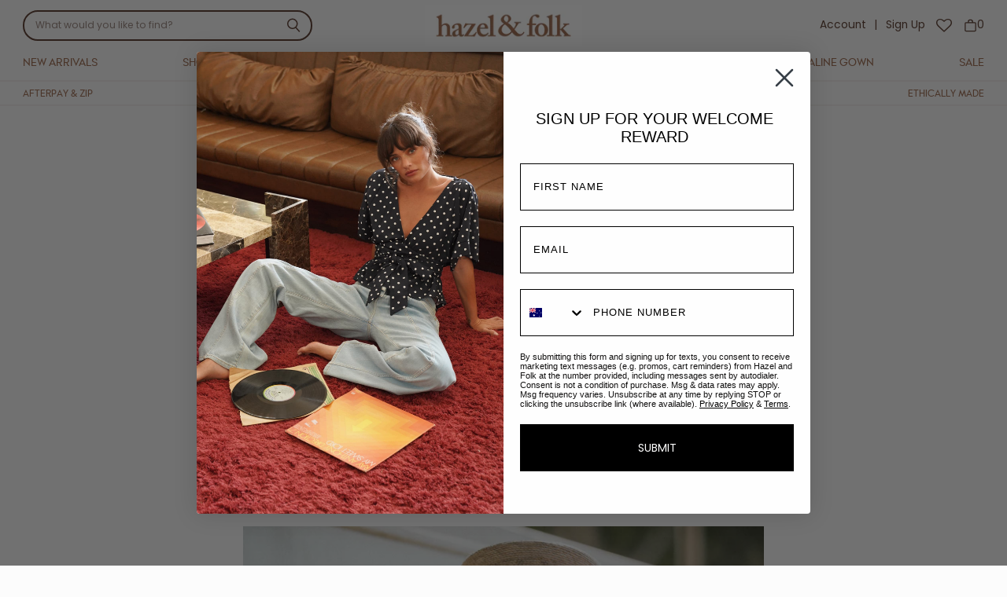

--- FILE ---
content_type: text/html; charset=utf-8
request_url: https://hazelandfolk.com/en-sg/blogs/news/summer-capsule-alina-miramarphoto
body_size: 61200
content:
<!DOCTYPE html>
<html class="no-js no-touch" lang="en">

<head>
  <meta charset="utf-8">
  <meta name="viewport" content="width=device-width,initial-scale=1">
  <meta name="theme-color" content="">
  <link rel="canonical" href="https://hazelandfolk.com/en-sg/blogs/news/summer-capsule-alina-miramarphoto">
  <link rel="preconnect" href="https://cdn.shopify.com" crossorigin>

  
    <link rel="preconnect" href="https://fonts.shopifycdn.com" crossorigin>
  

  <link rel="preload" href="//hazelandfolk.com/cdn/shop/t/57/assets/core.css?v=3138983074765030991763459345" as="style" crossorigin>
  <link rel="preload" href="//hazelandfolk.com/cdn/shop/t/57/assets/components.css?v=23783646788009974671763459345" as="style" crossorigin>
  <link rel="preload" href="//hazelandfolk.com/cdn/shop/t/57/assets/custom.css?v=124736499584699910041695704167" as="style" crossorigin>

  
    <meta name="description" content="Muse | ﻿Alina Images |  @miramarphoto  " />
  

  <title>SUMMER CAPSULE | ALINA @MIRAMARPHOTO · HAZEL &amp; FOLK</title>

  
  

  
    <link rel="shortcut icon" href="//hazelandfolk.com/cdn/shop/files/H_F_Favicon_32x32.png?v=1621218683" type="image/png">
  

  
  
  

  

  

  <meta property="og:site_name" content="HAZEL &amp; FOLK">
  <meta property="og:url" content="https://hazelandfolk.com/en-sg/blogs/news/summer-capsule-alina-miramarphoto">
  <meta property="og:title" content="SUMMER CAPSULE | ALINA @MIRAMARPHOTO">
  <meta property="og:type" content="article">
  <meta property="og:description" content="Muse | ﻿Alina Images |  @miramarphoto  ">

  
    <meta property="article:published_time" content="2018-12-12 19:51:00 +1000">
    <meta property="article:author" content=". .">

    
      <meta property="article.tag" content="SUMMER CAPSULE">
    
  

  
      
      
      

      
      
      <meta
        property="og:image"
        content="https://hazelandfolk.com/cdn/shop/articles/Alina-158_1200x1800.jpg?v=1544608636"
      />
      <meta
        property="og:image:secure_url"
        content="https://hazelandfolk.com/cdn/shop/articles/Alina-158_1200x1800.jpg?v=1544608636"
      />
      <meta property="og:image:width" content="1200" />
      <meta property="og:image:height" content="1800" />
      
      
      <meta property="og:image:alt" content="SUMMER CAPSULE | ALINA @MIRAMARPHOTO" />
    

  
  
  
  
  

  

  


  

  <meta name="twitter:title" content="SUMMER CAPSULE | ALINA @MIRAMARPHOTO">
  <meta name="twitter:description" content="Muse | ﻿Alina Images |  @miramarphoto  ">

  
      
      
      
        
        
        <meta name="twitter:card" content="summary">
      
      
      <meta
        property="twitter:image"
        content="https://hazelandfolk.com/cdn/shop/articles/Alina-158_1200x1200_crop_center.jpg?v=1544608636"
      />
      <meta property="twitter:image:width" content="1200" />
      <meta property="twitter:image:height" content="1200" />
      
      
      <meta property="twitter:image:alt" content="SUMMER CAPSULE | ALINA @MIRAMARPHOTO" />
    

  

  
<script src="//hazelandfolk.com/cdn/shop/t/57/assets/core.js?v=126878110153345316971695603744" defer></script>
  <script src="//hazelandfolk.com/cdn/shop/t/57/assets/components.js?v=77177784381988468131695603744" defer></script>
  <script src="//hazelandfolk.com/cdn/shop/t/57/assets/custom.js?v=69071137287459615701695603744" defer></script>

  <script>window.performance && window.performance.mark && window.performance.mark('shopify.content_for_header.start');</script><meta name="facebook-domain-verification" content="44unj4qs91v2ly9ayshs4wgjwqvht6">
<meta name="google-site-verification" content="N8ehJW53o1GyzPQImQchyj3DQxKAE2Og81Zc5cVQ99w">
<meta id="shopify-digital-wallet" name="shopify-digital-wallet" content="/18265769/digital_wallets/dialog">
<meta name="shopify-checkout-api-token" content="1ea593d6d1b443cfd5f76418e35ae861">
<link rel="alternate" type="application/atom+xml" title="Feed" href="/en-sg/blogs/news.atom" />
<link rel="alternate" hreflang="x-default" href="https://hazelandfolk.com/blogs/news/summer-capsule-alina-miramarphoto">
<link rel="alternate" hreflang="en" href="https://hazelandfolk.com/blogs/news/summer-capsule-alina-miramarphoto">
<link rel="alternate" hreflang="en-AD" href="https://hazelandfolk.com/en-int/blogs/news/summer-capsule-alina-miramarphoto">
<link rel="alternate" hreflang="en-AE" href="https://hazelandfolk.com/en-int/blogs/news/summer-capsule-alina-miramarphoto">
<link rel="alternate" hreflang="en-AG" href="https://hazelandfolk.com/en-int/blogs/news/summer-capsule-alina-miramarphoto">
<link rel="alternate" hreflang="en-AI" href="https://hazelandfolk.com/en-int/blogs/news/summer-capsule-alina-miramarphoto">
<link rel="alternate" hreflang="en-AL" href="https://hazelandfolk.com/en-int/blogs/news/summer-capsule-alina-miramarphoto">
<link rel="alternate" hreflang="en-AM" href="https://hazelandfolk.com/en-int/blogs/news/summer-capsule-alina-miramarphoto">
<link rel="alternate" hreflang="en-AN" href="https://hazelandfolk.com/en-int/blogs/news/summer-capsule-alina-miramarphoto">
<link rel="alternate" hreflang="en-AR" href="https://hazelandfolk.com/en-int/blogs/news/summer-capsule-alina-miramarphoto">
<link rel="alternate" hreflang="en-AW" href="https://hazelandfolk.com/en-int/blogs/news/summer-capsule-alina-miramarphoto">
<link rel="alternate" hreflang="en-AX" href="https://hazelandfolk.com/en-int/blogs/news/summer-capsule-alina-miramarphoto">
<link rel="alternate" hreflang="en-BA" href="https://hazelandfolk.com/en-int/blogs/news/summer-capsule-alina-miramarphoto">
<link rel="alternate" hreflang="en-BB" href="https://hazelandfolk.com/en-int/blogs/news/summer-capsule-alina-miramarphoto">
<link rel="alternate" hreflang="en-BL" href="https://hazelandfolk.com/en-int/blogs/news/summer-capsule-alina-miramarphoto">
<link rel="alternate" hreflang="en-BM" href="https://hazelandfolk.com/en-int/blogs/news/summer-capsule-alina-miramarphoto">
<link rel="alternate" hreflang="en-BO" href="https://hazelandfolk.com/en-int/blogs/news/summer-capsule-alina-miramarphoto">
<link rel="alternate" hreflang="en-BQ" href="https://hazelandfolk.com/en-int/blogs/news/summer-capsule-alina-miramarphoto">
<link rel="alternate" hreflang="en-BR" href="https://hazelandfolk.com/en-int/blogs/news/summer-capsule-alina-miramarphoto">
<link rel="alternate" hreflang="en-BS" href="https://hazelandfolk.com/en-int/blogs/news/summer-capsule-alina-miramarphoto">
<link rel="alternate" hreflang="en-BV" href="https://hazelandfolk.com/en-int/blogs/news/summer-capsule-alina-miramarphoto">
<link rel="alternate" hreflang="en-BY" href="https://hazelandfolk.com/en-int/blogs/news/summer-capsule-alina-miramarphoto">
<link rel="alternate" hreflang="en-BZ" href="https://hazelandfolk.com/en-int/blogs/news/summer-capsule-alina-miramarphoto">
<link rel="alternate" hreflang="en-CC" href="https://hazelandfolk.com/en-int/blogs/news/summer-capsule-alina-miramarphoto">
<link rel="alternate" hreflang="en-CH" href="https://hazelandfolk.com/en-int/blogs/news/summer-capsule-alina-miramarphoto">
<link rel="alternate" hreflang="en-CK" href="https://hazelandfolk.com/en-int/blogs/news/summer-capsule-alina-miramarphoto">
<link rel="alternate" hreflang="en-CL" href="https://hazelandfolk.com/en-int/blogs/news/summer-capsule-alina-miramarphoto">
<link rel="alternate" hreflang="en-CN" href="https://hazelandfolk.com/en-int/blogs/news/summer-capsule-alina-miramarphoto">
<link rel="alternate" hreflang="en-CO" href="https://hazelandfolk.com/en-int/blogs/news/summer-capsule-alina-miramarphoto">
<link rel="alternate" hreflang="en-CR" href="https://hazelandfolk.com/en-int/blogs/news/summer-capsule-alina-miramarphoto">
<link rel="alternate" hreflang="en-CW" href="https://hazelandfolk.com/en-int/blogs/news/summer-capsule-alina-miramarphoto">
<link rel="alternate" hreflang="en-CX" href="https://hazelandfolk.com/en-int/blogs/news/summer-capsule-alina-miramarphoto">
<link rel="alternate" hreflang="en-DM" href="https://hazelandfolk.com/en-int/blogs/news/summer-capsule-alina-miramarphoto">
<link rel="alternate" hreflang="en-DO" href="https://hazelandfolk.com/en-int/blogs/news/summer-capsule-alina-miramarphoto">
<link rel="alternate" hreflang="en-EC" href="https://hazelandfolk.com/en-int/blogs/news/summer-capsule-alina-miramarphoto">
<link rel="alternate" hreflang="en-FJ" href="https://hazelandfolk.com/en-int/blogs/news/summer-capsule-alina-miramarphoto">
<link rel="alternate" hreflang="en-FK" href="https://hazelandfolk.com/en-int/blogs/news/summer-capsule-alina-miramarphoto">
<link rel="alternate" hreflang="en-FO" href="https://hazelandfolk.com/en-int/blogs/news/summer-capsule-alina-miramarphoto">
<link rel="alternate" hreflang="en-GD" href="https://hazelandfolk.com/en-int/blogs/news/summer-capsule-alina-miramarphoto">
<link rel="alternate" hreflang="en-GE" href="https://hazelandfolk.com/en-int/blogs/news/summer-capsule-alina-miramarphoto">
<link rel="alternate" hreflang="en-GF" href="https://hazelandfolk.com/en-int/blogs/news/summer-capsule-alina-miramarphoto">
<link rel="alternate" hreflang="en-GG" href="https://hazelandfolk.com/en-int/blogs/news/summer-capsule-alina-miramarphoto">
<link rel="alternate" hreflang="en-GI" href="https://hazelandfolk.com/en-int/blogs/news/summer-capsule-alina-miramarphoto">
<link rel="alternate" hreflang="en-GL" href="https://hazelandfolk.com/en-int/blogs/news/summer-capsule-alina-miramarphoto">
<link rel="alternate" hreflang="en-GP" href="https://hazelandfolk.com/en-int/blogs/news/summer-capsule-alina-miramarphoto">
<link rel="alternate" hreflang="en-GS" href="https://hazelandfolk.com/en-int/blogs/news/summer-capsule-alina-miramarphoto">
<link rel="alternate" hreflang="en-GT" href="https://hazelandfolk.com/en-int/blogs/news/summer-capsule-alina-miramarphoto">
<link rel="alternate" hreflang="en-GY" href="https://hazelandfolk.com/en-int/blogs/news/summer-capsule-alina-miramarphoto">
<link rel="alternate" hreflang="en-HM" href="https://hazelandfolk.com/en-int/blogs/news/summer-capsule-alina-miramarphoto">
<link rel="alternate" hreflang="en-HN" href="https://hazelandfolk.com/en-int/blogs/news/summer-capsule-alina-miramarphoto">
<link rel="alternate" hreflang="en-HT" href="https://hazelandfolk.com/en-int/blogs/news/summer-capsule-alina-miramarphoto">
<link rel="alternate" hreflang="en-IM" href="https://hazelandfolk.com/en-int/blogs/news/summer-capsule-alina-miramarphoto">
<link rel="alternate" hreflang="en-IN" href="https://hazelandfolk.com/en-int/blogs/news/summer-capsule-alina-miramarphoto">
<link rel="alternate" hreflang="en-IS" href="https://hazelandfolk.com/en-int/blogs/news/summer-capsule-alina-miramarphoto">
<link rel="alternate" hreflang="en-JE" href="https://hazelandfolk.com/en-int/blogs/news/summer-capsule-alina-miramarphoto">
<link rel="alternate" hreflang="en-JM" href="https://hazelandfolk.com/en-int/blogs/news/summer-capsule-alina-miramarphoto">
<link rel="alternate" hreflang="en-JP" href="https://hazelandfolk.com/en-int/blogs/news/summer-capsule-alina-miramarphoto">
<link rel="alternate" hreflang="en-KI" href="https://hazelandfolk.com/en-int/blogs/news/summer-capsule-alina-miramarphoto">
<link rel="alternate" hreflang="en-KN" href="https://hazelandfolk.com/en-int/blogs/news/summer-capsule-alina-miramarphoto">
<link rel="alternate" hreflang="en-KR" href="https://hazelandfolk.com/en-int/blogs/news/summer-capsule-alina-miramarphoto">
<link rel="alternate" hreflang="en-KY" href="https://hazelandfolk.com/en-int/blogs/news/summer-capsule-alina-miramarphoto">
<link rel="alternate" hreflang="en-LB" href="https://hazelandfolk.com/en-int/blogs/news/summer-capsule-alina-miramarphoto">
<link rel="alternate" hreflang="en-LC" href="https://hazelandfolk.com/en-int/blogs/news/summer-capsule-alina-miramarphoto">
<link rel="alternate" hreflang="en-LI" href="https://hazelandfolk.com/en-int/blogs/news/summer-capsule-alina-miramarphoto">
<link rel="alternate" hreflang="en-LK" href="https://hazelandfolk.com/en-int/blogs/news/summer-capsule-alina-miramarphoto">
<link rel="alternate" hreflang="en-MA" href="https://hazelandfolk.com/en-int/blogs/news/summer-capsule-alina-miramarphoto">
<link rel="alternate" hreflang="en-MC" href="https://hazelandfolk.com/en-int/blogs/news/summer-capsule-alina-miramarphoto">
<link rel="alternate" hreflang="en-MD" href="https://hazelandfolk.com/en-int/blogs/news/summer-capsule-alina-miramarphoto">
<link rel="alternate" hreflang="en-ME" href="https://hazelandfolk.com/en-int/blogs/news/summer-capsule-alina-miramarphoto">
<link rel="alternate" hreflang="en-MF" href="https://hazelandfolk.com/en-int/blogs/news/summer-capsule-alina-miramarphoto">
<link rel="alternate" hreflang="en-MK" href="https://hazelandfolk.com/en-int/blogs/news/summer-capsule-alina-miramarphoto">
<link rel="alternate" hreflang="en-MQ" href="https://hazelandfolk.com/en-int/blogs/news/summer-capsule-alina-miramarphoto">
<link rel="alternate" hreflang="en-MS" href="https://hazelandfolk.com/en-int/blogs/news/summer-capsule-alina-miramarphoto">
<link rel="alternate" hreflang="en-MU" href="https://hazelandfolk.com/en-int/blogs/news/summer-capsule-alina-miramarphoto">
<link rel="alternate" hreflang="en-MV" href="https://hazelandfolk.com/en-int/blogs/news/summer-capsule-alina-miramarphoto">
<link rel="alternate" hreflang="en-MX" href="https://hazelandfolk.com/en-int/blogs/news/summer-capsule-alina-miramarphoto">
<link rel="alternate" hreflang="en-MY" href="https://hazelandfolk.com/en-int/blogs/news/summer-capsule-alina-miramarphoto">
<link rel="alternate" hreflang="en-NC" href="https://hazelandfolk.com/en-int/blogs/news/summer-capsule-alina-miramarphoto">
<link rel="alternate" hreflang="en-NF" href="https://hazelandfolk.com/en-int/blogs/news/summer-capsule-alina-miramarphoto">
<link rel="alternate" hreflang="en-NI" href="https://hazelandfolk.com/en-int/blogs/news/summer-capsule-alina-miramarphoto">
<link rel="alternate" hreflang="en-NO" href="https://hazelandfolk.com/en-int/blogs/news/summer-capsule-alina-miramarphoto">
<link rel="alternate" hreflang="en-NR" href="https://hazelandfolk.com/en-int/blogs/news/summer-capsule-alina-miramarphoto">
<link rel="alternate" hreflang="en-NU" href="https://hazelandfolk.com/en-int/blogs/news/summer-capsule-alina-miramarphoto">
<link rel="alternate" hreflang="en-PA" href="https://hazelandfolk.com/en-int/blogs/news/summer-capsule-alina-miramarphoto">
<link rel="alternate" hreflang="en-PE" href="https://hazelandfolk.com/en-int/blogs/news/summer-capsule-alina-miramarphoto">
<link rel="alternate" hreflang="en-PF" href="https://hazelandfolk.com/en-int/blogs/news/summer-capsule-alina-miramarphoto">
<link rel="alternate" hreflang="en-PG" href="https://hazelandfolk.com/en-int/blogs/news/summer-capsule-alina-miramarphoto">
<link rel="alternate" hreflang="en-PH" href="https://hazelandfolk.com/en-int/blogs/news/summer-capsule-alina-miramarphoto">
<link rel="alternate" hreflang="en-PM" href="https://hazelandfolk.com/en-int/blogs/news/summer-capsule-alina-miramarphoto">
<link rel="alternate" hreflang="en-PN" href="https://hazelandfolk.com/en-int/blogs/news/summer-capsule-alina-miramarphoto">
<link rel="alternate" hreflang="en-PY" href="https://hazelandfolk.com/en-int/blogs/news/summer-capsule-alina-miramarphoto">
<link rel="alternate" hreflang="en-QA" href="https://hazelandfolk.com/en-int/blogs/news/summer-capsule-alina-miramarphoto">
<link rel="alternate" hreflang="en-RE" href="https://hazelandfolk.com/en-int/blogs/news/summer-capsule-alina-miramarphoto">
<link rel="alternate" hreflang="en-RS" href="https://hazelandfolk.com/en-int/blogs/news/summer-capsule-alina-miramarphoto">
<link rel="alternate" hreflang="en-SA" href="https://hazelandfolk.com/en-int/blogs/news/summer-capsule-alina-miramarphoto">
<link rel="alternate" hreflang="en-SB" href="https://hazelandfolk.com/en-int/blogs/news/summer-capsule-alina-miramarphoto">
<link rel="alternate" hreflang="en-SC" href="https://hazelandfolk.com/en-int/blogs/news/summer-capsule-alina-miramarphoto">
<link rel="alternate" hreflang="en-SJ" href="https://hazelandfolk.com/en-int/blogs/news/summer-capsule-alina-miramarphoto">
<link rel="alternate" hreflang="en-SM" href="https://hazelandfolk.com/en-int/blogs/news/summer-capsule-alina-miramarphoto">
<link rel="alternate" hreflang="en-SR" href="https://hazelandfolk.com/en-int/blogs/news/summer-capsule-alina-miramarphoto">
<link rel="alternate" hreflang="en-SV" href="https://hazelandfolk.com/en-int/blogs/news/summer-capsule-alina-miramarphoto">
<link rel="alternate" hreflang="en-SX" href="https://hazelandfolk.com/en-int/blogs/news/summer-capsule-alina-miramarphoto">
<link rel="alternate" hreflang="en-TC" href="https://hazelandfolk.com/en-int/blogs/news/summer-capsule-alina-miramarphoto">
<link rel="alternate" hreflang="en-TF" href="https://hazelandfolk.com/en-int/blogs/news/summer-capsule-alina-miramarphoto">
<link rel="alternate" hreflang="en-TH" href="https://hazelandfolk.com/en-int/blogs/news/summer-capsule-alina-miramarphoto">
<link rel="alternate" hreflang="en-TK" href="https://hazelandfolk.com/en-int/blogs/news/summer-capsule-alina-miramarphoto">
<link rel="alternate" hreflang="en-TL" href="https://hazelandfolk.com/en-int/blogs/news/summer-capsule-alina-miramarphoto">
<link rel="alternate" hreflang="en-TO" href="https://hazelandfolk.com/en-int/blogs/news/summer-capsule-alina-miramarphoto">
<link rel="alternate" hreflang="en-TR" href="https://hazelandfolk.com/en-int/blogs/news/summer-capsule-alina-miramarphoto">
<link rel="alternate" hreflang="en-TT" href="https://hazelandfolk.com/en-int/blogs/news/summer-capsule-alina-miramarphoto">
<link rel="alternate" hreflang="en-TV" href="https://hazelandfolk.com/en-int/blogs/news/summer-capsule-alina-miramarphoto">
<link rel="alternate" hreflang="en-TW" href="https://hazelandfolk.com/en-int/blogs/news/summer-capsule-alina-miramarphoto">
<link rel="alternate" hreflang="en-UA" href="https://hazelandfolk.com/en-int/blogs/news/summer-capsule-alina-miramarphoto">
<link rel="alternate" hreflang="en-UM" href="https://hazelandfolk.com/en-int/blogs/news/summer-capsule-alina-miramarphoto">
<link rel="alternate" hreflang="en-UY" href="https://hazelandfolk.com/en-int/blogs/news/summer-capsule-alina-miramarphoto">
<link rel="alternate" hreflang="en-VA" href="https://hazelandfolk.com/en-int/blogs/news/summer-capsule-alina-miramarphoto">
<link rel="alternate" hreflang="en-VC" href="https://hazelandfolk.com/en-int/blogs/news/summer-capsule-alina-miramarphoto">
<link rel="alternate" hreflang="en-VE" href="https://hazelandfolk.com/en-int/blogs/news/summer-capsule-alina-miramarphoto">
<link rel="alternate" hreflang="en-VG" href="https://hazelandfolk.com/en-int/blogs/news/summer-capsule-alina-miramarphoto">
<link rel="alternate" hreflang="en-VN" href="https://hazelandfolk.com/en-int/blogs/news/summer-capsule-alina-miramarphoto">
<link rel="alternate" hreflang="en-VU" href="https://hazelandfolk.com/en-int/blogs/news/summer-capsule-alina-miramarphoto">
<link rel="alternate" hreflang="en-WF" href="https://hazelandfolk.com/en-int/blogs/news/summer-capsule-alina-miramarphoto">
<link rel="alternate" hreflang="en-WS" href="https://hazelandfolk.com/en-int/blogs/news/summer-capsule-alina-miramarphoto">
<link rel="alternate" hreflang="en-XK" href="https://hazelandfolk.com/en-int/blogs/news/summer-capsule-alina-miramarphoto">
<link rel="alternate" hreflang="en-YT" href="https://hazelandfolk.com/en-int/blogs/news/summer-capsule-alina-miramarphoto">
<link rel="alternate" hreflang="en-ZA" href="https://hazelandfolk.com/en-int/blogs/news/summer-capsule-alina-miramarphoto">
<link rel="alternate" hreflang="en-HR" href="https://hazelandfolk.com/en-int/blogs/news/summer-capsule-alina-miramarphoto">
<link rel="alternate" hreflang="en-EG" href="https://hazelandfolk.com/en-int/blogs/news/summer-capsule-alina-miramarphoto">
<link rel="alternate" hreflang="en-IL" href="https://hazelandfolk.com/en-int/blogs/news/summer-capsule-alina-miramarphoto">
<link rel="alternate" hreflang="en-IQ" href="https://hazelandfolk.com/en-int/blogs/news/summer-capsule-alina-miramarphoto">
<link rel="alternate" hreflang="en-JO" href="https://hazelandfolk.com/en-int/blogs/news/summer-capsule-alina-miramarphoto">
<link rel="alternate" hreflang="en-KG" href="https://hazelandfolk.com/en-int/blogs/news/summer-capsule-alina-miramarphoto">
<link rel="alternate" hreflang="en-LA" href="https://hazelandfolk.com/en-int/blogs/news/summer-capsule-alina-miramarphoto">
<link rel="alternate" hreflang="en-LU" href="https://hazelandfolk.com/en-int/blogs/news/summer-capsule-alina-miramarphoto">
<link rel="alternate" hreflang="en-MO" href="https://hazelandfolk.com/en-int/blogs/news/summer-capsule-alina-miramarphoto">
<link rel="alternate" hreflang="en-OM" href="https://hazelandfolk.com/en-int/blogs/news/summer-capsule-alina-miramarphoto">
<link rel="alternate" hreflang="en-PS" href="https://hazelandfolk.com/en-int/blogs/news/summer-capsule-alina-miramarphoto">
<link rel="alternate" hreflang="en-YE" href="https://hazelandfolk.com/en-int/blogs/news/summer-capsule-alina-miramarphoto">
<link rel="alternate" hreflang="en-FR" href="https://hazelandfolk.com/en-int/blogs/news/summer-capsule-alina-miramarphoto">
<link rel="alternate" hreflang="en-ES" href="https://hazelandfolk.com/en-int/blogs/news/summer-capsule-alina-miramarphoto">
<link rel="alternate" hreflang="en-RO" href="https://hazelandfolk.com/en-int/blogs/news/summer-capsule-alina-miramarphoto">
<link rel="alternate" hreflang="en-DE" href="https://hazelandfolk.com/en-int/blogs/news/summer-capsule-alina-miramarphoto">
<link rel="alternate" hreflang="en-AT" href="https://hazelandfolk.com/en-int/blogs/news/summer-capsule-alina-miramarphoto">
<link rel="alternate" hreflang="en-US" href="https://hazelandfolk.com/en-us/blogs/news/summer-capsule-alina-miramarphoto">
<link rel="alternate" hreflang="en-NZ" href="https://hazelandfolk.com/en-nz/blogs/news/summer-capsule-alina-miramarphoto">
<link rel="alternate" hreflang="en-BG" href="https://hazelandfolk.com/en-eu/blogs/news/summer-capsule-alina-miramarphoto">
<link rel="alternate" hreflang="en-CY" href="https://hazelandfolk.com/en-eu/blogs/news/summer-capsule-alina-miramarphoto">
<link rel="alternate" hreflang="en-CZ" href="https://hazelandfolk.com/en-eu/blogs/news/summer-capsule-alina-miramarphoto">
<link rel="alternate" hreflang="en-DK" href="https://hazelandfolk.com/en-eu/blogs/news/summer-capsule-alina-miramarphoto">
<link rel="alternate" hreflang="en-EE" href="https://hazelandfolk.com/en-eu/blogs/news/summer-capsule-alina-miramarphoto">
<link rel="alternate" hreflang="en-FI" href="https://hazelandfolk.com/en-eu/blogs/news/summer-capsule-alina-miramarphoto">
<link rel="alternate" hreflang="en-GR" href="https://hazelandfolk.com/en-eu/blogs/news/summer-capsule-alina-miramarphoto">
<link rel="alternate" hreflang="en-HU" href="https://hazelandfolk.com/en-eu/blogs/news/summer-capsule-alina-miramarphoto">
<link rel="alternate" hreflang="en-LV" href="https://hazelandfolk.com/en-eu/blogs/news/summer-capsule-alina-miramarphoto">
<link rel="alternate" hreflang="en-LT" href="https://hazelandfolk.com/en-eu/blogs/news/summer-capsule-alina-miramarphoto">
<link rel="alternate" hreflang="en-MT" href="https://hazelandfolk.com/en-eu/blogs/news/summer-capsule-alina-miramarphoto">
<link rel="alternate" hreflang="en-PL" href="https://hazelandfolk.com/en-eu/blogs/news/summer-capsule-alina-miramarphoto">
<link rel="alternate" hreflang="en-SK" href="https://hazelandfolk.com/en-eu/blogs/news/summer-capsule-alina-miramarphoto">
<link rel="alternate" hreflang="en-SI" href="https://hazelandfolk.com/en-eu/blogs/news/summer-capsule-alina-miramarphoto">
<link rel="alternate" hreflang="en-SE" href="https://hazelandfolk.com/en-eu/blogs/news/summer-capsule-alina-miramarphoto">
<link rel="alternate" hreflang="en-BE" href="https://hazelandfolk.com/en-eu/blogs/news/summer-capsule-alina-miramarphoto">
<link rel="alternate" hreflang="en-IT" href="https://hazelandfolk.com/en-eu/blogs/news/summer-capsule-alina-miramarphoto">
<link rel="alternate" hreflang="en-NL" href="https://hazelandfolk.com/en-eu/blogs/news/summer-capsule-alina-miramarphoto">
<link rel="alternate" hreflang="en-CA" href="https://hazelandfolk.com/en-ca/blogs/news/summer-capsule-alina-miramarphoto">
<link rel="alternate" hreflang="en-GB" href="https://hazelandfolk.com/en-gb/blogs/news/summer-capsule-alina-miramarphoto">
<link rel="alternate" hreflang="en-SG" href="https://hazelandfolk.com/en-sg/blogs/news/summer-capsule-alina-miramarphoto">
<script async="async" src="/checkouts/internal/preloads.js?locale=en-SG"></script>
<link rel="preconnect" href="https://shop.app" crossorigin="anonymous">
<script async="async" src="https://shop.app/checkouts/internal/preloads.js?locale=en-SG&shop_id=18265769" crossorigin="anonymous"></script>
<script id="apple-pay-shop-capabilities" type="application/json">{"shopId":18265769,"countryCode":"AU","currencyCode":"SGD","merchantCapabilities":["supports3DS"],"merchantId":"gid:\/\/shopify\/Shop\/18265769","merchantName":"HAZEL \u0026 FOLK","requiredBillingContactFields":["postalAddress","email","phone"],"requiredShippingContactFields":["postalAddress","email","phone"],"shippingType":"shipping","supportedNetworks":["visa","masterCard","amex","jcb"],"total":{"type":"pending","label":"HAZEL \u0026 FOLK","amount":"1.00"},"shopifyPaymentsEnabled":true,"supportsSubscriptions":true}</script>
<script id="shopify-features" type="application/json">{"accessToken":"1ea593d6d1b443cfd5f76418e35ae861","betas":["rich-media-storefront-analytics"],"domain":"hazelandfolk.com","predictiveSearch":true,"shopId":18265769,"locale":"en"}</script>
<script>var Shopify = Shopify || {};
Shopify.shop = "hazel-and-folk.myshopify.com";
Shopify.locale = "en";
Shopify.currency = {"active":"SGD","rate":"0.87833118"};
Shopify.country = "SG";
Shopify.theme = {"name":"Tailor | Theme Updates - Fonts change","id":124872982593,"schema_name":"Tailor","schema_version":"1.3.0","theme_store_id":1457,"role":"main"};
Shopify.theme.handle = "null";
Shopify.theme.style = {"id":null,"handle":null};
Shopify.cdnHost = "hazelandfolk.com/cdn";
Shopify.routes = Shopify.routes || {};
Shopify.routes.root = "/en-sg/";</script>
<script type="module">!function(o){(o.Shopify=o.Shopify||{}).modules=!0}(window);</script>
<script>!function(o){function n(){var o=[];function n(){o.push(Array.prototype.slice.apply(arguments))}return n.q=o,n}var t=o.Shopify=o.Shopify||{};t.loadFeatures=n(),t.autoloadFeatures=n()}(window);</script>
<script>
  window.ShopifyPay = window.ShopifyPay || {};
  window.ShopifyPay.apiHost = "shop.app\/pay";
  window.ShopifyPay.redirectState = null;
</script>
<script id="shop-js-analytics" type="application/json">{"pageType":"article"}</script>
<script defer="defer" async type="module" src="//hazelandfolk.com/cdn/shopifycloud/shop-js/modules/v2/client.init-shop-cart-sync_DlSlHazZ.en.esm.js"></script>
<script defer="defer" async type="module" src="//hazelandfolk.com/cdn/shopifycloud/shop-js/modules/v2/chunk.common_D16XZWos.esm.js"></script>
<script type="module">
  await import("//hazelandfolk.com/cdn/shopifycloud/shop-js/modules/v2/client.init-shop-cart-sync_DlSlHazZ.en.esm.js");
await import("//hazelandfolk.com/cdn/shopifycloud/shop-js/modules/v2/chunk.common_D16XZWos.esm.js");

  window.Shopify.SignInWithShop?.initShopCartSync?.({"fedCMEnabled":true,"windoidEnabled":true});

</script>
<script>
  window.Shopify = window.Shopify || {};
  if (!window.Shopify.featureAssets) window.Shopify.featureAssets = {};
  window.Shopify.featureAssets['shop-js'] = {"shop-cart-sync":["modules/v2/client.shop-cart-sync_DKWYiEUO.en.esm.js","modules/v2/chunk.common_D16XZWos.esm.js"],"init-fed-cm":["modules/v2/client.init-fed-cm_vfPMjZAC.en.esm.js","modules/v2/chunk.common_D16XZWos.esm.js"],"init-shop-email-lookup-coordinator":["modules/v2/client.init-shop-email-lookup-coordinator_CR38P6MB.en.esm.js","modules/v2/chunk.common_D16XZWos.esm.js"],"init-shop-cart-sync":["modules/v2/client.init-shop-cart-sync_DlSlHazZ.en.esm.js","modules/v2/chunk.common_D16XZWos.esm.js"],"shop-cash-offers":["modules/v2/client.shop-cash-offers_CJw4IQ6B.en.esm.js","modules/v2/chunk.common_D16XZWos.esm.js","modules/v2/chunk.modal_UwFWkumu.esm.js"],"shop-toast-manager":["modules/v2/client.shop-toast-manager_BY778Uv6.en.esm.js","modules/v2/chunk.common_D16XZWos.esm.js"],"init-windoid":["modules/v2/client.init-windoid_DVhZdEm3.en.esm.js","modules/v2/chunk.common_D16XZWos.esm.js"],"shop-button":["modules/v2/client.shop-button_D2ZzKUPa.en.esm.js","modules/v2/chunk.common_D16XZWos.esm.js"],"avatar":["modules/v2/client.avatar_BTnouDA3.en.esm.js"],"init-customer-accounts-sign-up":["modules/v2/client.init-customer-accounts-sign-up_CQZUmjGN.en.esm.js","modules/v2/client.shop-login-button_Cu5K-F7X.en.esm.js","modules/v2/chunk.common_D16XZWos.esm.js","modules/v2/chunk.modal_UwFWkumu.esm.js"],"pay-button":["modules/v2/client.pay-button_CcBqbGU7.en.esm.js","modules/v2/chunk.common_D16XZWos.esm.js"],"init-shop-for-new-customer-accounts":["modules/v2/client.init-shop-for-new-customer-accounts_B5DR5JTE.en.esm.js","modules/v2/client.shop-login-button_Cu5K-F7X.en.esm.js","modules/v2/chunk.common_D16XZWos.esm.js","modules/v2/chunk.modal_UwFWkumu.esm.js"],"shop-login-button":["modules/v2/client.shop-login-button_Cu5K-F7X.en.esm.js","modules/v2/chunk.common_D16XZWos.esm.js","modules/v2/chunk.modal_UwFWkumu.esm.js"],"shop-follow-button":["modules/v2/client.shop-follow-button_BX8Slf17.en.esm.js","modules/v2/chunk.common_D16XZWos.esm.js","modules/v2/chunk.modal_UwFWkumu.esm.js"],"init-customer-accounts":["modules/v2/client.init-customer-accounts_DjKkmQ2w.en.esm.js","modules/v2/client.shop-login-button_Cu5K-F7X.en.esm.js","modules/v2/chunk.common_D16XZWos.esm.js","modules/v2/chunk.modal_UwFWkumu.esm.js"],"lead-capture":["modules/v2/client.lead-capture_ChWCg7nV.en.esm.js","modules/v2/chunk.common_D16XZWos.esm.js","modules/v2/chunk.modal_UwFWkumu.esm.js"],"checkout-modal":["modules/v2/client.checkout-modal_DPnpVyv-.en.esm.js","modules/v2/chunk.common_D16XZWos.esm.js","modules/v2/chunk.modal_UwFWkumu.esm.js"],"shop-login":["modules/v2/client.shop-login_leRXJtcZ.en.esm.js","modules/v2/chunk.common_D16XZWos.esm.js","modules/v2/chunk.modal_UwFWkumu.esm.js"],"payment-terms":["modules/v2/client.payment-terms_Bp9K0NXD.en.esm.js","modules/v2/chunk.common_D16XZWos.esm.js","modules/v2/chunk.modal_UwFWkumu.esm.js"]};
</script>
<script>(function() {
  var isLoaded = false;
  function asyncLoad() {
    if (isLoaded) return;
    isLoaded = true;
    var urls = ["https:\/\/s3-us-west-2.amazonaws.com\/da-restock\/da-restock.js?shop=hazel-and-folk.myshopify.com","https:\/\/wishlisthero-assets.revampco.com\/store-front\/bundle2.js?shop=hazel-and-folk.myshopify.com","https:\/\/formbuilder.hulkapps.com\/skeletopapp.js?shop=hazel-and-folk.myshopify.com"];
    for (var i = 0; i < urls.length; i++) {
      var s = document.createElement('script');
      s.type = 'text/javascript';
      s.async = true;
      s.src = urls[i];
      var x = document.getElementsByTagName('script')[0];
      x.parentNode.insertBefore(s, x);
    }
  };
  if(window.attachEvent) {
    window.attachEvent('onload', asyncLoad);
  } else {
    window.addEventListener('load', asyncLoad, false);
  }
})();</script>
<script id="__st">var __st={"a":18265769,"offset":36000,"reqid":"f1e355df-44a6-42fd-86b1-ac1dc4a74573-1768577443","pageurl":"hazelandfolk.com\/en-sg\/blogs\/news\/summer-capsule-alina-miramarphoto","s":"articles-28970090561","u":"3391aa9e61df","p":"article","rtyp":"article","rid":28970090561};</script>
<script>window.ShopifyPaypalV4VisibilityTracking = true;</script>
<script id="captcha-bootstrap">!function(){'use strict';const t='contact',e='account',n='new_comment',o=[[t,t],['blogs',n],['comments',n],[t,'customer']],c=[[e,'customer_login'],[e,'guest_login'],[e,'recover_customer_password'],[e,'create_customer']],r=t=>t.map((([t,e])=>`form[action*='/${t}']:not([data-nocaptcha='true']) input[name='form_type'][value='${e}']`)).join(','),a=t=>()=>t?[...document.querySelectorAll(t)].map((t=>t.form)):[];function s(){const t=[...o],e=r(t);return a(e)}const i='password',u='form_key',d=['recaptcha-v3-token','g-recaptcha-response','h-captcha-response',i],f=()=>{try{return window.sessionStorage}catch{return}},m='__shopify_v',_=t=>t.elements[u];function p(t,e,n=!1){try{const o=window.sessionStorage,c=JSON.parse(o.getItem(e)),{data:r}=function(t){const{data:e,action:n}=t;return t[m]||n?{data:e,action:n}:{data:t,action:n}}(c);for(const[e,n]of Object.entries(r))t.elements[e]&&(t.elements[e].value=n);n&&o.removeItem(e)}catch(o){console.error('form repopulation failed',{error:o})}}const l='form_type',E='cptcha';function T(t){t.dataset[E]=!0}const w=window,h=w.document,L='Shopify',v='ce_forms',y='captcha';let A=!1;((t,e)=>{const n=(g='f06e6c50-85a8-45c8-87d0-21a2b65856fe',I='https://cdn.shopify.com/shopifycloud/storefront-forms-hcaptcha/ce_storefront_forms_captcha_hcaptcha.v1.5.2.iife.js',D={infoText:'Protected by hCaptcha',privacyText:'Privacy',termsText:'Terms'},(t,e,n)=>{const o=w[L][v],c=o.bindForm;if(c)return c(t,g,e,D).then(n);var r;o.q.push([[t,g,e,D],n]),r=I,A||(h.body.append(Object.assign(h.createElement('script'),{id:'captcha-provider',async:!0,src:r})),A=!0)});var g,I,D;w[L]=w[L]||{},w[L][v]=w[L][v]||{},w[L][v].q=[],w[L][y]=w[L][y]||{},w[L][y].protect=function(t,e){n(t,void 0,e),T(t)},Object.freeze(w[L][y]),function(t,e,n,w,h,L){const[v,y,A,g]=function(t,e,n){const i=e?o:[],u=t?c:[],d=[...i,...u],f=r(d),m=r(i),_=r(d.filter((([t,e])=>n.includes(e))));return[a(f),a(m),a(_),s()]}(w,h,L),I=t=>{const e=t.target;return e instanceof HTMLFormElement?e:e&&e.form},D=t=>v().includes(t);t.addEventListener('submit',(t=>{const e=I(t);if(!e)return;const n=D(e)&&!e.dataset.hcaptchaBound&&!e.dataset.recaptchaBound,o=_(e),c=g().includes(e)&&(!o||!o.value);(n||c)&&t.preventDefault(),c&&!n&&(function(t){try{if(!f())return;!function(t){const e=f();if(!e)return;const n=_(t);if(!n)return;const o=n.value;o&&e.removeItem(o)}(t);const e=Array.from(Array(32),(()=>Math.random().toString(36)[2])).join('');!function(t,e){_(t)||t.append(Object.assign(document.createElement('input'),{type:'hidden',name:u})),t.elements[u].value=e}(t,e),function(t,e){const n=f();if(!n)return;const o=[...t.querySelectorAll(`input[type='${i}']`)].map((({name:t})=>t)),c=[...d,...o],r={};for(const[a,s]of new FormData(t).entries())c.includes(a)||(r[a]=s);n.setItem(e,JSON.stringify({[m]:1,action:t.action,data:r}))}(t,e)}catch(e){console.error('failed to persist form',e)}}(e),e.submit())}));const S=(t,e)=>{t&&!t.dataset[E]&&(n(t,e.some((e=>e===t))),T(t))};for(const o of['focusin','change'])t.addEventListener(o,(t=>{const e=I(t);D(e)&&S(e,y())}));const B=e.get('form_key'),M=e.get(l),P=B&&M;t.addEventListener('DOMContentLoaded',(()=>{const t=y();if(P)for(const e of t)e.elements[l].value===M&&p(e,B);[...new Set([...A(),...v().filter((t=>'true'===t.dataset.shopifyCaptcha))])].forEach((e=>S(e,t)))}))}(h,new URLSearchParams(w.location.search),n,t,e,['guest_login'])})(!0,!0)}();</script>
<script integrity="sha256-4kQ18oKyAcykRKYeNunJcIwy7WH5gtpwJnB7kiuLZ1E=" data-source-attribution="shopify.loadfeatures" defer="defer" src="//hazelandfolk.com/cdn/shopifycloud/storefront/assets/storefront/load_feature-a0a9edcb.js" crossorigin="anonymous"></script>
<script crossorigin="anonymous" defer="defer" src="//hazelandfolk.com/cdn/shopifycloud/storefront/assets/shopify_pay/storefront-65b4c6d7.js?v=20250812"></script>
<script data-source-attribution="shopify.dynamic_checkout.dynamic.init">var Shopify=Shopify||{};Shopify.PaymentButton=Shopify.PaymentButton||{isStorefrontPortableWallets:!0,init:function(){window.Shopify.PaymentButton.init=function(){};var t=document.createElement("script");t.src="https://hazelandfolk.com/cdn/shopifycloud/portable-wallets/latest/portable-wallets.en.js",t.type="module",document.head.appendChild(t)}};
</script>
<script data-source-attribution="shopify.dynamic_checkout.buyer_consent">
  function portableWalletsHideBuyerConsent(e){var t=document.getElementById("shopify-buyer-consent"),n=document.getElementById("shopify-subscription-policy-button");t&&n&&(t.classList.add("hidden"),t.setAttribute("aria-hidden","true"),n.removeEventListener("click",e))}function portableWalletsShowBuyerConsent(e){var t=document.getElementById("shopify-buyer-consent"),n=document.getElementById("shopify-subscription-policy-button");t&&n&&(t.classList.remove("hidden"),t.removeAttribute("aria-hidden"),n.addEventListener("click",e))}window.Shopify?.PaymentButton&&(window.Shopify.PaymentButton.hideBuyerConsent=portableWalletsHideBuyerConsent,window.Shopify.PaymentButton.showBuyerConsent=portableWalletsShowBuyerConsent);
</script>
<script data-source-attribution="shopify.dynamic_checkout.cart.bootstrap">document.addEventListener("DOMContentLoaded",(function(){function t(){return document.querySelector("shopify-accelerated-checkout-cart, shopify-accelerated-checkout")}if(t())Shopify.PaymentButton.init();else{new MutationObserver((function(e,n){t()&&(Shopify.PaymentButton.init(),n.disconnect())})).observe(document.body,{childList:!0,subtree:!0})}}));
</script>
<link id="shopify-accelerated-checkout-styles" rel="stylesheet" media="screen" href="https://hazelandfolk.com/cdn/shopifycloud/portable-wallets/latest/accelerated-checkout-backwards-compat.css" crossorigin="anonymous">
<style id="shopify-accelerated-checkout-cart">
        #shopify-buyer-consent {
  margin-top: 1em;
  display: inline-block;
  width: 100%;
}

#shopify-buyer-consent.hidden {
  display: none;
}

#shopify-subscription-policy-button {
  background: none;
  border: none;
  padding: 0;
  text-decoration: underline;
  font-size: inherit;
  cursor: pointer;
}

#shopify-subscription-policy-button::before {
  box-shadow: none;
}

      </style>

<script>window.performance && window.performance.mark && window.performance.mark('shopify.content_for_header.end');</script>

  
  <script>
    window.PXUTheme = window.PXUTheme || {};

    window.PXUTheme.money_format = "${{amount}}";

    window.PXUTheme.context = {
      
      "article": {"id":28970090561,"title":"SUMMER CAPSULE | ALINA @MIRAMARPHOTO","created_at":"2018-12-12T11:55:06+10:00","body_html":"\u003cdiv style=\"text-align: start;\"\u003e\u003cspan style=\"color: #783f04;\"\u003e\u003cimg src=\"\/\/cdn.shopify.com\/s\/files\/1\/1826\/5769\/files\/Alina-82_1024x1024.jpg?v=1543386195\" alt=\"our model, Alina wearing a jumpsuit and straw hat \" style=\"margin-right: -146.5px; float: none;\"\u003e\u003cimg src=\"\/\/cdn.shopify.com\/s\/files\/1\/1826\/5769\/files\/Alina-91_1024x1024.jpg?v=1543386242\" alt=\"our model, Alina wearing a jumpsuit and straw hat while holding her sleeves\" style=\"margin-right: -146.5px; float: none;\"\u003e\u003cimg src=\"\/\/cdn.shopify.com\/s\/files\/1\/1826\/5769\/files\/Alina-83_1024x1024.jpg?v=1543386203\" alt=\"our model, Alina wearing a jumpsuit and straw hat, standing in front of a window\" style=\"margin-right: -146.5px; float: none;\"\u003e\u003c\/span\u003e\u003c\/div\u003e\n\u003cdiv style=\"text-align: center;\"\u003e\u003cspan style=\"color: #783f04;\"\u003e\u003cimg src=\"\/\/cdn.shopify.com\/s\/files\/1\/1826\/5769\/files\/Alina-73_1024x1024.jpg?v=1543386167\" alt=\"our model, Alina wearing a jumpsuit and straw hat\" style=\"float: none;\"\u003e\u003cimg src=\"\/\/cdn.shopify.com\/s\/files\/1\/1826\/5769\/files\/Alina-75_1024x1024.jpg?v=1543386185\" alt=\"back view of our model, Alina wearing a jumpsuit and straw hat\" style=\"float: none;\"\u003e\u003cimg src=\"\/\/cdn.shopify.com\/s\/files\/1\/1826\/5769\/files\/Alina-90_1024x1024.jpg?v=1543386226\" alt=\"side view of our model, Alina wearing a jumpsuit and straw hat with cactus on her background\" style=\"float: none;\"\u003e\u003cimg src=\"\/\/cdn.shopify.com\/s\/files\/1\/1826\/5769\/files\/Alina-92_1024x1024.jpg?v=1543386235\" alt=\"side view of our model, Alina wearing a jumpsuit and straw hat\" style=\"float: none;\"\u003e\u003cimg src=\"\/\/cdn.shopify.com\/s\/files\/1\/1826\/5769\/files\/Alina-80_1024x1024.jpg?v=1543386189\" alt=\"back view of our model, Alina wearing a jumpsuit and straw hat\" style=\"float: none;\"\u003e\u003cimg src=\"\/\/cdn.shopify.com\/s\/files\/1\/1826\/5769\/files\/Alina-78_69a226b8-6b66-462e-a9c8-fe1c81433e12_1024x1024.jpg?v=1543386178\" alt=\"our model, Alina wearing a jumpsuit and straw hat and an elegant necklace\" style=\"float: none;\"\u003e\u003cimg src=\"\/\/cdn.shopify.com\/s\/files\/1\/1826\/5769\/files\/Alina-76_d84f1047-4a79-4d32-ac97-af73406a5d6e_1024x1024.jpg?v=1543386175\" alt=\"our model, Alina wearing a jumpsuit while holding a straw hat and wearing an elegant necklace\" style=\"float: none;\"\u003e\u003cimg src=\"\/\/cdn.shopify.com\/s\/files\/1\/1826\/5769\/files\/Alina-67_9c7b7a49-a3b0-48d1-a317-7d780bcb40ea_1024x1024.jpg?v=1543386137\" alt=\"front view of our model alina, wearing green jumpsuit and a straw hat\" style=\"float: none;\"\u003e\u003cimg src=\"\/\/cdn.shopify.com\/s\/files\/1\/1826\/5769\/files\/Alina-68_1024x1024.jpg?v=1543386137\" alt=\"candid view of our model alina, wearing green jumpsuit and a straw hat swaying her arms\" style=\"float: none;\"\u003e\u003cimg src=\"\/\/cdn.shopify.com\/s\/files\/1\/1826\/5769\/files\/Alina-57_1024x1024.jpg?v=1543386112\" alt=\"our model wearing brown coordinates and a bag in the middle of the street\" style=\"float: none;\"\u003e\u003cimg src=\"\/\/cdn.shopify.com\/s\/files\/1\/1826\/5769\/files\/Alina-49_c21189de-d30c-4122-a4f0-a1d75644aeac_1024x1024.jpg?v=1543386072\" alt=\"our model wearing brown coordinates and a bag in the middle of the street\" style=\"float: none;\"\u003e\u003c\/span\u003e\u003c\/div\u003e\n\u003cdiv style=\"text-align: center;\"\u003e\u003cspan style=\"color: #783f04;\"\u003e\u003cimg src=\"\/\/cdn.shopify.com\/s\/files\/1\/1826\/5769\/files\/Alina-43_1024x1024.jpg?v=1543386065\" alt=\"our model wearing brown coordinates and a bag in the middle of the street\" style=\"float: none;\"\u003e\u003cimg src=\"\/\/cdn.shopify.com\/s\/files\/1\/1826\/5769\/files\/Alina-56_1024x1024.jpg?v=1543386093\" alt=\"our model wearing brown coordinates and a bag in the middle of the street\" style=\"float: none;\"\u003e\u003cimg src=\"\/\/cdn.shopify.com\/s\/files\/1\/1826\/5769\/files\/Alina-53_1024x1024.jpg?v=1543386095\" alt=\"our model wearing brown coordinates and a bag in the middle of the street while holding her hair up\" style=\"float: none;\"\u003e\u003cimg src=\"\/\/cdn.shopify.com\/s\/files\/1\/1826\/5769\/files\/Alina-58_1024x1024.jpg?v=1543386117\" alt=\"our model wearing brown coordinates and a bag in the middle of the street swaying her arms\" style=\"float: none;\"\u003e\u003cimg src=\"\/\/cdn.shopify.com\/s\/files\/1\/1826\/5769\/files\/Alina-50_2e9b9c45-83a0-4bf6-ae41-fdf1ecb357b4_1024x1024.jpg?v=1543386079\" alt=\"side view of our model wearing brown coordinates and a bag in the middle of the street swaying her arms\" style=\"float: none;\"\u003e\u003cimg src=\"\/\/cdn.shopify.com\/s\/files\/1\/1826\/5769\/files\/Alina-14_1024x1024.jpg?v=1543385924\" alt=\"side view of our model wearing white top and jeans holding a rustic rattan bag\" style=\"float: none;\"\u003e\u003cimg src=\"\/\/cdn.shopify.com\/s\/files\/1\/1826\/5769\/files\/Alina-10_1024x1024.jpg?v=1543385915\" alt=\"our model wearing white top and jeans holding a rustic rattan bag while looking at the camera\" style=\"float: none;\"\u003e\u003cimg src=\"\/\/cdn.shopify.com\/s\/files\/1\/1826\/5769\/files\/Alina-7_1024x1024.jpg?v=1543385898\" alt=\"side view of our model wearing white top and jeans holding a rustic rattan bag\" style=\"float: none;\"\u003e\u003cimg src=\"\/\/cdn.shopify.com\/s\/files\/1\/1826\/5769\/files\/Alina-16_1024x1024.jpg?v=1543385947\" alt=\"our model wearing white top and jeans holding a rustic rattan bag while her arms up\" style=\"float: none;\"\u003e\u003cimg src=\"\/\/cdn.shopify.com\/s\/files\/1\/1826\/5769\/files\/Alina-25_1024x1024.jpg?v=1543385979\" alt=\"our model wearing a brown jumpsuit and a hair tie while looking down\" style=\"float: none;\"\u003e\u003cimg src=\"\/\/cdn.shopify.com\/s\/files\/1\/1826\/5769\/files\/Alina-21_1024x1024.jpg?v=1543385966\" alt=\"our model wearing a brown jumpsuit and a hair tye while hands are in her pockets\" style=\"float: none;\"\u003e\u003cimg src=\"\/\/cdn.shopify.com\/s\/files\/1\/1826\/5769\/files\/Alina-20_1024x1024.jpg?v=1543385967\" alt=\"our model wearing a brown jumpsuit and a hair tie while hands are blocking the sunlight\" style=\"float: none;\"\u003e\u003cimg src=\"\/\/cdn.shopify.com\/s\/files\/1\/1826\/5769\/files\/Alina-27_1024x1024.jpg?v=1543385996\" alt=\"our model wearing a brown jumpsuit and a hair tie sitting while hands are blocking the sunlight\" style=\"float: none;\"\u003e\u003cem\u003e\u003cimg src=\"\/\/cdn.shopify.com\/s\/files\/1\/1826\/5769\/files\/Alina-17_12048469-7e28-416f-a511-a5b85a2cfe23_1024x1024.jpg?v=1543454837\" alt=\"our model wearing a brown jumpsuit and a hair tie standing while holding her neck\" style=\"float: none;\"\u003e\u003c\/em\u003e\u003c\/span\u003e\u003c\/div\u003e\n\u003cdiv style=\"text-align: center;\"\u003e\u003cspan style=\"color: #783f04;\"\u003e\u003cem\u003e\u003cimg src=\"\/\/cdn.shopify.com\/s\/files\/1\/1826\/5769\/files\/Alina-35_1024x1024.jpg?v=1543386021\" alt=\"our model wearing a brown jumpsuit and a hair tie standing while holding her two sleeves up\" style=\"float: none;\"\u003e\u003cimg src=\"\/\/cdn.shopify.com\/s\/files\/1\/1826\/5769\/files\/Alina-38_1024x1024.jpg?v=1543386032\" alt=\"our model wearing a brown jumpsuit and a hair tie looking down while hands are behind\" style=\"float: none;\"\u003e\u003cimg src=\"\/\/cdn.shopify.com\/s\/files\/1\/1826\/5769\/files\/Alina-31_1024x1024.jpg?v=1543386008\" alt=\"back view of our model wearing a brown jumpsuit and a hair tie\" style=\"float: none;\"\u003e\u003cimg src=\"\/\/cdn.shopify.com\/s\/files\/1\/1826\/5769\/files\/Alina-228_1024x1024.jpg?v=1543384636\" alt=\"our model wearing a brown dress and holding a rattan bag posing with her hands in the face\" style=\"float: none;\"\u003e\u003cimg src=\"\/\/cdn.shopify.com\/s\/files\/1\/1826\/5769\/files\/Alina-231_1024x1024.jpg?v=1543384658\" alt=\"back view of our model wearing a brown dress and holding a rattan bag looking at the camera\" style=\"float: none;\"\u003e\u003cimg src=\"\/\/cdn.shopify.com\/s\/files\/1\/1826\/5769\/files\/Alina-222_1024x1024.jpg?v=1543384627\" alt=\"back view of our model wearing a brown dress and holding a rattan bag\" style=\"float: none;\"\u003e\u003cimg src=\"\/\/cdn.shopify.com\/s\/files\/1\/1826\/5769\/files\/Alina-226_1024x1024.jpg?v=1543384640\" alt=\"our model wearing a brown dress and holding a rattan bag looking at down at her hands\" style=\"float: none;\"\u003e\u003cimg src=\"\/\/cdn.shopify.com\/s\/files\/1\/1826\/5769\/files\/Alina-227_1024x1024.jpg?v=1543384642\" alt=\"our model wearing a brown dress and holding a rattan bag looking at the camera\" style=\"float: none;\"\u003e\u003cimg src=\"\/\/cdn.shopify.com\/s\/files\/1\/1826\/5769\/files\/Alina-219_1024x1024.jpg?v=1543384594\" alt=\"our model wearing a brown dress and holding a rattan bag facing upward while eyes closed\" style=\"float: none;\"\u003e\u003cimg src=\"\/\/cdn.shopify.com\/s\/files\/1\/1826\/5769\/files\/Alina-148_cae2e774-cb72-4dc6-9590-0c7c3b5c3617_1024x1024.jpg?v=1544595681\" alt=\"side view of our model wearing brown tube top and beanie hat while carrying a camera\" style=\"float: none;\"\u003e\u003cimg src=\"\/\/cdn.shopify.com\/s\/files\/1\/1826\/5769\/files\/Alina-157_1024x1024.jpg?v=1544595688\" alt=\"side view of our model wearing brown tube top and beanie hat while carrying a camera\" style=\"float: none;\"\u003e\u003cimg src=\"\/\/cdn.shopify.com\/s\/files\/1\/1826\/5769\/files\/Alina-155_1024x1024.jpg?v=1544595678\" alt=\"our model wearing brown tube top and beanie hat while taking a picture with her camera\" style=\"float: none;\"\u003e\u003cimg src=\"\/\/cdn.shopify.com\/s\/files\/1\/1826\/5769\/files\/Alina-149_1024x1024.jpg?v=1544595663\" alt=\"our model wearing brown tube top and beanie hat while carrying a camera\" style=\"float: none;\"\u003e\u003cimg src=\"\/\/cdn.shopify.com\/s\/files\/1\/1826\/5769\/files\/Alina-142_1024x1024.jpg?v=1544595649\" alt=\"our model wearing brown tube top and beanie hat while carrying a camera in front of a vintage car\" style=\"float: none;\"\u003e\u003cimg src=\"\/\/cdn.shopify.com\/s\/files\/1\/1826\/5769\/files\/Alina-138_1024x1024.jpg?v=1544595651\" alt=\"our model wearing brown tube top and beanie hat holding her lips while looking at the side mirror of a vintage car\" style=\"float: none;\"\u003e\u003cimg src=\"\/\/cdn.shopify.com\/s\/files\/1\/1826\/5769\/files\/Alina-141_1024x1024.jpg?v=1544595631\" alt=\"our model wearing brown tube top and beanie hat while carrying a camera in front of a vintage car\" style=\"float: none;\"\u003e\u003cimg src=\"\/\/cdn.shopify.com\/s\/files\/1\/1826\/5769\/files\/Alina-156_1024x1024.jpg?v=1544595689\" alt=\"our model wearing brown tube top and beanie hat while carrying a camera \" style=\"float: none;\"\u003e\u003cimg src=\"\/\/cdn.shopify.com\/s\/files\/1\/1826\/5769\/files\/Alina-238_1024x1024.jpg?v=1543384704\" alt=\"our model wearing white dress and holding a brown bag in the middle of the street\" style=\"float: none;\"\u003e\u003cimg src=\"\/\/cdn.shopify.com\/s\/files\/1\/1826\/5769\/files\/Alina-239_a13645a6-5331-4568-9e9c-fe36ae7a7927_1024x1024.jpg?v=1543384676\" alt=\"side view of our model wearing white dress and holding a brown bag in the middle of the street\" style=\"float: none;\"\u003e\u003cimg src=\"\/\/cdn.shopify.com\/s\/files\/1\/1826\/5769\/files\/Alina-241_1024x1024.jpg?v=1543384687\" alt=\"side view our model wearing white dress \" style=\"float: none;\"\u003e\u003cimg src=\"\/\/cdn.shopify.com\/s\/files\/1\/1826\/5769\/files\/Alina-244_1024x1024.jpg?v=1543384699\" alt=\"back view our model wearing white dress while looking at the camera\" style=\"float: none;\"\u003e\u003cimg src=\"\/\/cdn.shopify.com\/s\/files\/1\/1826\/5769\/files\/Alina-234_1024x1024.jpg?v=1543384681\" alt=\"side view our model wearing white dress and carrying a brown bag\" style=\"float: none;\"\u003e\u003cimg src=\"\/\/cdn.shopify.com\/s\/files\/1\/1826\/5769\/files\/Alina-248_1024x1024.jpg?v=1543384715\" alt=\"side view our model wearing white dress and carrying a brown bag\" style=\"float: none;\"\u003e\u003cimg src=\"\/\/cdn.shopify.com\/s\/files\/1\/1826\/5769\/files\/Alina-237_1024x1024.jpg?v=1543384674\" alt=\"side view our model wearing white dress and carrying a brown bag while touching her forehead\" style=\"float: none;\"\u003e\u003cimg src=\"\/\/cdn.shopify.com\/s\/files\/1\/1826\/5769\/files\/Alina-249_8ad8a74b-c861-430a-a0e6-5d6aebb6d206_1024x1024.jpg?v=1543384716\" alt=\"side view our model wearing white dress and carrying a brown bag\" style=\"float: none;\"\u003e\u003c\/em\u003e\u003c\/span\u003e\u003c\/div\u003e\n\u003cdiv style=\"text-align: center;\"\u003e\u003cmeta charset=\"utf-8\"\u003e\u003c\/div\u003e\n\u003cdiv style=\"text-align: center;\"\u003e\n\u003cspan style=\"color: #783f04;\"\u003eMuse | \u003c\/span\u003e﻿\u003cspan style=\"color: #783f04;\"\u003e\u003ca href=\"https:\/\/www.instagram.com\/sadqn\/\" target=\"_blank\" rel=\"noopener noreferrer\" style=\"color: #783f04;\"\u003eAlina\u003c\/a\u003e\u003c\/span\u003e\n\u003c\/div\u003e\n\u003cdiv style=\"text-align: center;\"\u003e\u003cspan style=\"color: #783f04;\"\u003eImages |  \u003ca href=\"https:\/\/www.instagram.com\/miramarphoto\/\" target=\"_blank\" rel=\"noopener noreferrer\" style=\"color: #783f04;\"\u003e@miramarphoto\u003c\/a\u003e\u003c\/span\u003e\u003c\/div\u003e\n\u003cp\u003e \u003c\/p\u003e","blog_id":95244109,"author":". .","user_id":111988621,"published_at":"2018-12-12T19:51:00+10:00","updated_at":"2023-01-18T14:18:37+10:00","summary_html":"","template_suffix":"","handle":"summer-capsule-alina-miramarphoto","tags":"SUMMER CAPSULE","image":{"created_at":"2018-12-12T19:57:16+10:00","alt":"","width":2573,"height":3860,"src":"\/\/hazelandfolk.com\/cdn\/shop\/articles\/Alina-158.jpg?v=1544608636"}},
      "blog": {"error":"json not allowed for this object"},
      "cart": {"note":null,"attributes":{},"original_total_price":0,"total_price":0,"total_discount":0,"total_weight":0.0,"item_count":0,"items":[],"requires_shipping":false,"currency":"SGD","items_subtotal_price":0,"cart_level_discount_applications":[],"checkout_charge_amount":0},
      
      
      "collections": [{"id":273127931969,"handle":"20-off-melody-minis","updated_at":"2026-01-13T22:03:38+10:00","published_at":"2023-11-08T17:00:42+10:00","sort_order":"best-selling","template_suffix":"","published_scope":"global","title":"20% off Melody Minis","body_html":"\u003cdiv style=\"text-align: center;\"\u003eEnjoy 20% off selected Melody Mini Dresses • Ends 15.11.23 11:59pm AEST\u003c\/div\u003e\n\u003cdiv style=\"text-align: center;\"\u003eUse code: \u003cstrong\u003eMINI20 \u003c\/strong\u003e\u003cspan data-mce-fragment=\"1\"\u003e• Sale Conditions apply\u003c\/span\u003e\n\u003c\/div\u003e\n\u003cdiv style=\"text-align: center;\"\u003e\u003cspan style=\"color: #ffffff;\" data-mce-fragment=\"1\"\u003e.\u003c\/span\u003e\u003c\/div\u003e\n\u003cdiv style=\"text-align: center;\"\u003e\u003cspan data-mce-fragment=\"1\"\u003e\u003c\/span\u003e\u003c\/div\u003e\n\u003cdiv style=\"text-align: center;\"\u003e\n\u003cmeta charset=\"utf-8\"\u003e \u003cspan data-mce-fragment=\"1\"\u003eOur go-to mini, the Melody Mini dress delivers on all fronts with a soft elasticised waist, side pockets, and a plunging v-neckline with hidden bust clasp. Versatile waist ties allow the dress to be tied at the front or at the back. Available in sizes XXS to 2XL\/3XL.\u003c\/span\u003e\n\u003c\/div\u003e"},{"id":284767092801,"handle":"25-off-holiday-sale","updated_at":"2026-01-14T22:03:05+10:00","published_at":"2024-12-14T18:27:40+10:00","sort_order":"best-selling","template_suffix":"","published_scope":"global","title":"25% off Holiday Sale","body_html":"\u003cp style=\"text-align: center;\"\u003eEnjoy 25% off our Holiday Sale edit until 11.59m AEST 31st of December 2024\u003c\/p\u003e\n\u003cp style=\"text-align: center;\"\u003ewith code \u003c\/p\u003e\n\u003cp style=\"text-align: center;\"\u003e\u003cstrong\u003eBD25\u003c\/strong\u003e\u003c\/p\u003e\n\u003cp style=\"text-align: center;\"\u003ePlease note purchases made using this code are deemed sale items and sale condition apply.\u003c\/p\u003e"},{"id":287303008321,"handle":"four-day-flash-sale","updated_at":"2026-01-14T22:03:05+10:00","published_at":"2025-02-27T10:38:31+10:00","sort_order":"price-desc","template_suffix":"","published_scope":"global","title":"4 Day Flash Sale","body_html":"\u003cp style=\"text-align: center;\"\u003eEnjoy 30% off our 4 Day Flash Sale edit with code \u003cstrong\u003e4DAYSALE \u003c\/strong\u003e\u003c\/p\u003e\n\u003cp style=\"text-align: center;\"\u003eEnds 11.59pm AEST 02.03.25\u003c\/p\u003e\n\u003cp style=\"text-align: center;\"\u003eItems purchased with code \u003cstrong\u003e4DAYSALE\u003c\/strong\u003e are deemed sale items and sale conditions apply.  For more returns information, please see: \u003ca href=\"https:\/\/hazelandfolk.com\/pages\/returns\"\u003ehttps:\/\/hazelandfolk.com\/pages\/returns\u003c\/a\u003e\u003c\/p\u003e\n\u003cp\u003e \u003c\/p\u003e"},{"id":441967053,"handle":"accessories","updated_at":"2023-12-21T15:25:26+10:00","published_at":"2017-08-11T22:31:14+10:00","sort_order":"manual","template_suffix":"","published_scope":"global","title":"Accessories","body_html":""},{"id":261630623809,"handle":"all-bottoms","updated_at":"2026-01-15T22:03:07+10:00","published_at":"2021-08-24T21:52:41+10:00","sort_order":"price-desc","template_suffix":"","published_scope":"global","title":"All bottoms","body_html":"\u003cdiv style=\"text-align: center;\"\u003eFrom breezy linen pants to shorts and skirts that you'll want to live in from season to season.\u003c\/div\u003e\n\u003cdiv style=\"text-align: center;\"\u003e\u003cstrong\u003e\u003ca title=\"Hazel and Folk Skirts Shop Online\" href=\"https:\/\/hazelandfolk.com\/collections\/skirts\"\u003eSkirts\u003c\/a\u003e • \u003ca title=\"Womens shorts shop online\" href=\"https:\/\/hazelandfolk.com\/collections\/shorts\"\u003eShorts\u003c\/a\u003e • \u003ca title=\"Hazel and Folk Pants for Women shop online\" href=\"https:\/\/hazelandfolk.com\/collections\/pants\"\u003ePants\u003c\/a\u003e\u003c\/strong\u003e\u003c\/div\u003e"},{"id":270476640321,"handle":"all-but-soiree","title":"All but soiree","updated_at":"2026-01-16T22:03:42+10:00","body_html":"","published_at":"2022-12-20T23:36:06+10:00","sort_order":"best-selling","template_suffix":"","disjunctive":false,"rules":[{"column":"title","relation":"not_contains","condition":"Brigitte"},{"column":"title","relation":"not_contains","condition":"Camille"},{"column":"title","relation":"not_contains","condition":"Mara"},{"column":"title","relation":"not_contains","condition":"Gingham"},{"column":"title","relation":"not_contains","condition":"Kate"},{"column":"title","relation":"not_contains","condition":"Alexa"},{"column":"title","relation":"not_contains","condition":"Sienna"},{"column":"title","relation":"not_contains","condition":"Posy"},{"column":"title","relation":"not_contains","condition":"Cora"},{"column":"title","relation":"not_contains","condition":"Soiree Floral"},{"column":"title","relation":"not_contains","condition":"Soiree"},{"column":"title","relation":"not_contains","condition":"Day lily"},{"column":"title","relation":"not_contains","condition":"Laura"}],"published_scope":"global"},{"id":261630394433,"handle":"all-dress","updated_at":"2026-01-16T22:03:42+10:00","published_at":"2021-08-24T21:23:53+10:00","sort_order":"manual","template_suffix":"","published_scope":"global","title":"All dresses","body_html":"\u003cp style=\"text-align: center;\"\u003eExplore our curated collection of \u003ca href=\"https:\/\/hazelandfolk.com\/collections\/mini-dresses\" title=\"Sustainably Made Australian Mini Dresses\"\u003emini\u003c\/a\u003e, \u003ca href=\"https:\/\/hazelandfolk.com\/collections\/midi-dresses\" title=\"Sustainable Australian Fashion Midi Dresses\"\u003emidi\u003c\/a\u003e, \u003ca href=\"https:\/\/hazelandfolk.com\/collections\/wrap-dresses\" title=\"Wrap Dresses Hazel and Folk\"\u003ewrap dresses\u003c\/a\u003e and \u003ca href=\"https:\/\/hazelandfolk.com\/collections\/maxi-dresses\" title=\"Sustainable Australian Fashion Maxi Dresses\"\u003emaxi dresses\u003c\/a\u003e crafted with sustainable fabrics in mind. Trending and popular styles include the \u003ca href=\"https:\/\/hazelandfolk.com\/collections\/the-melody-maxi-dress\" title=\"Melody Maxi Dress Hazel and Folk\"\u003eMelody Maxi\u003c\/a\u003e and \u003ca href=\"https:\/\/hazelandfolk.com\/collections\/the-emmaline-gown\" title=\"The Emmaline Gown Hazel and Folk\"\u003eEmmaline Gown\u003c\/a\u003e . Versatile fits and flowing cuts make Hazel and Folk Dresses popular for \u003ca href=\"https:\/\/hazelandfolk.com\/collections\/maternity-dresses\" title=\"Maternity Dresses for Pregnancy Shop online hazel and folk\"\u003eMaternity Dresses\u003c\/a\u003e, \u003ca title=\"Wedding Dresses flowing and versatile sizing Hazel and Folk\" href=\"https:\/\/hazelandfolk.com\/collections\/bridal\"\u003eWedding Dresses\u003c\/a\u003e and \u003ca title=\"Bridesmaid dresses in range of on trend colours and flowing versatile fit buy online\" href=\"https:\/\/hazelandfolk.com\/collections\/wedding\"\u003eBridesmaid Dresses\u003c\/a\u003e. Printed pieces are thoughtfully eco printed with \u003ca href=\"https:\/\/hazelandfolk.com\/pages\/ethics-sustainability\" title=\"Sustainable Ink printing process\"\u003eOeko Tex certified inks\u003c\/a\u003e in a waterless printing process. Ethically hand made.\u003c\/p\u003e"},{"id":280367923265,"handle":"amalfi-paisley","updated_at":"2026-01-12T22:03:48+10:00","published_at":"2024-07-09T20:36:02+10:00","sort_order":"manual","template_suffix":"","published_scope":"global","title":"Amalfi Paisley","body_html":""},{"id":162438905921,"handle":"at-first-blush","updated_at":"2026-01-15T22:03:07+10:00","published_at":"2020-10-13T12:31:37+10:00","sort_order":"created-desc","template_suffix":"","published_scope":"global","title":"At First Blush","body_html":"\u003cdiv style=\"text-align: center;\"\u003eA collection of our most romantic blush and rose based shades for any Spring\/Summer occasion\u003c\/div\u003e"},{"id":155867578433,"handle":"all","title":"Australian Ethical Fashion","updated_at":"2026-01-16T22:03:42+10:00","body_html":"\u003cdiv style=\"text-align: center;\"\u003e\u003cstrong\u003e\u003c\/strong\u003e\u003c\/div\u003e\n\u003cdiv style=\"text-align: center;\"\u003e﻿Welcome to Hazel and Folk. An Australian company with a passion for ethical \u0026amp; sustainable slow fashion.\u003c\/div\u003e\n\u003cbr\u003e\n\u003cp style=\"text-align: center;\"\u003eOur Gold Coast based, online customer service team are available: 8am to 5pm, Monday Friday AEST at \u003ca href=\"mailto:hello@hazelandfolk.com\"\u003ehello@hazelandfolk.com\u003c\/a\u003e\u003c\/p\u003e\n\u003cdiv style=\"text-align: center;\"\u003e\u003cstrong\u003e\u003ca href=\"https:\/\/hazelandfolk.com\/collections\/mini-dresses\" title=\"Hazel and Folk Mini Dresses Shop Online\"\u003eMini Dresses\u003c\/a\u003e \u003cmeta charset=\"utf-8\"\u003e• \u003ca href=\"https:\/\/hazelandfolk.com\/collections\/midi-dresses\" title=\"Hazel and Folk Midi Dresses Shop Onlikne\"\u003eMidi Dresses\u003c\/a\u003e \u003cmeta charset=\"utf-8\"\u003e• \u003ca href=\"https:\/\/hazelandfolk.com\/collections\/maxi-dresses\" title=\"Hazel and Folk Maxi Dresses\"\u003eMaxi Dresses\u003c\/a\u003e \u003cmeta charset=\"utf-8\"\u003e• \u003ca href=\"https:\/\/hazelandfolk.com\/collections\/wrap-dresses\" title=\"Hazel and Folk Wrap Dresses Shop Online\"\u003eWrap Dresses\u003c\/a\u003e \u003cmeta charset=\"utf-8\"\u003e• \u003ca href=\"https:\/\/hazelandfolk.com\/collections\/tops\" title=\"Hazel and Folk Tops Shop Online\"\u003eTops\u003c\/a\u003e \u003cmeta charset=\"utf-8\"\u003e• \u003ca href=\"https:\/\/hazelandfolk.com\/collections\/all-bottoms\" title=\"Hazel and Folk Bottoms\"\u003eBottoms\u003c\/a\u003e\u003c\/strong\u003e\u003c\/div\u003e\n\u003cdiv style=\"text-align: center;\"\u003e\u003cstrong\u003e\u003ca href=\"https:\/\/hazelandfolk.com\/collections\/best-sellers\" title=\"Hazel and Folk Best selling dresses\"\u003eBest Sellers\u003c\/a\u003e • \u003ca href=\"https:\/\/hazelandfolk.com\/collections\/new-arrivals\" title=\"New Arrivals from Hazel and Folk\"\u003eNew Arrivals\u003c\/a\u003e \u003cmeta charset=\"utf-8\"\u003e• \u003ca href=\"https:\/\/hazelandfolk.com\/collections\/all-dress\" title=\"Maternity Dresses Online Shopping Hazel and Folk\"\u003eMaternity Dresses\u003c\/a\u003e • \u003ca href=\"https:\/\/hazelandfolk.com\/collections\/weddings\" title=\"Hazel and Folk Wedding Dresses\"\u003eWedding Dresses\u003c\/a\u003e \u003cmeta charset=\"utf-8\"\u003e• \u003ca href=\"https:\/\/hazelandfolk.com\/collections\/sale-clothing\" title=\"Hazel and Folk on sale online\"\u003eHazel and Folk Sale\u003c\/a\u003e\u003c\/strong\u003e\u003c\/div\u003e","published_at":"2020-01-31T22:04:26+10:00","sort_order":"manual","template_suffix":"","disjunctive":false,"rules":[{"column":"variant_inventory","relation":"greater_than","condition":"-10000"}],"published_scope":"global"},{"id":300591185985,"handle":"back-in-stock-1","updated_at":"2026-01-16T15:18:42+10:00","published_at":"2026-01-16T14:07:48+10:00","sort_order":"best-selling","template_suffix":"","published_scope":"global","title":"Back in Stock","body_html":"\u003cdiv style=\"text-align: center;\"\u003eThe wait is over on your favourite styles.\u003c\/div\u003e\n\u003cdiv style=\"text-align: center;\"\u003e\u003c\/div\u003e\n\u003cdiv style=\"text-align: center;\"\u003eShop your perfect Hazel \u0026amp; Folk piece before they are gone.\u003cbr\u003e\n\u003c\/div\u003e\n\u003cdiv style=\"text-align: center;\"\u003e\n\u003cmeta charset=\"utf-8\"\u003e \u003cspan style=\"color: #ffffff;\"\u003e.\u003c\/span\u003e\n\u003c\/div\u003e\n\u003cdiv style=\"text-align: center;\"\u003e\n\u003cmeta charset=\"utf-8\"\u003e\n\u003cdiv\u003eYour favourite style is sold out?\u003cbr\u003eSign up for notifications to be the first to know when back in stock.\u003c\/div\u003e\n\u003c\/div\u003e"},{"id":272075456577,"handle":"best-sellers-1","updated_at":"2026-01-16T22:03:42+10:00","published_at":"2023-07-06T20:45:07+10:00","sort_order":"manual","template_suffix":"","published_scope":"global","title":"Best sellers","body_html":""},{"id":271581347905,"handle":"black-dresses","title":"Black dresses","updated_at":"2026-01-13T22:03:38+10:00","body_html":"","published_at":"2023-03-27T17:58:26+10:00","sort_order":"best-selling","template_suffix":"","disjunctive":true,"rules":[{"column":"tag","relation":"equals","condition":"Colour_Black"},{"column":"tag","relation":"equals","condition":"Black"},{"column":"tag","relation":"equals","condition":"Colour_Black Gingham"}],"published_scope":"global"},{"id":272179298369,"handle":"blouses","title":"Blouses","updated_at":"2026-01-15T22:03:07+10:00","body_html":"\u003cmeta charset=\"utf-8\"\u003e\n\u003cdiv data-mce-fragment=\"1\"\u003e\u003cbr\u003e\u003c\/div\u003e\n\u003cdiv style=\"text-align: center;\" data-mce-fragment=\"1\"\u003e\u003cbr data-mce-fragment=\"1\"\u003e\u003c\/div\u003e\n\u003cdiv style=\"text-align: center;\" data-mce-fragment=\"1\"\u003e\n\u003cstrong data-mce-fragment=\"1\"\u003e\u003ca href=\"https:\/\/hazelandfolk.com\/collections\/singlets\" title=\"Hazel \u0026amp; Folk Singlets shot online\" data-mce-fragment=\"1\" data-mce-href=\"https:\/\/hazelandfolk.com\/collections\/singlets\"\u003eSinglets\u003c\/a\u003e • \u003ca href=\"https:\/\/hazelandfolk.com\/collections\/crop-tops\" title=\"Hazel and Folk Crop Tops shop online\" data-mce-fragment=\"1\" data-mce-href=\"https:\/\/hazelandfolk.com\/collections\/crop-tops\"\u003eCrop Tops\u003c\/a\u003e • \u003ca href=\"https:\/\/hazelandfolk.com\/collections\/shirts\" title=\"Hazel and Folk Shirts Shop online\" data-mce-fragment=\"1\" data-mce-href=\"https:\/\/hazelandfolk.com\/collections\/shirts\"\u003eShirts\u003c\/a\u003e • \u003c\/strong\u003e\u003ca href=\"https:\/\/hazelandfolk.com\/collections\/tops\" title=\"Shop all Hazel and Folk Tops\" data-mce-fragment=\"1\" data-mce-href=\"https:\/\/hazelandfolk.com\/collections\/tops\"\u003eShop All Tops\u003c\/a\u003e\n\u003c\/div\u003e","published_at":"2023-08-07T13:37:51+10:00","sort_order":"manual","template_suffix":"","disjunctive":false,"rules":[{"column":"tag","relation":"equals","condition":"TOPS"},{"column":"tag","relation":"equals","condition":"BLOUSE"}],"published_scope":"global"},{"id":272364765249,"handle":"blue-bell","title":"Blue Bell","updated_at":"2026-01-14T22:03:05+10:00","body_html":"\u003cdiv style=\"text-align: center;\"\u003e\u003cmeta charset=\"utf-8\"\u003e\u003c\/div\u003e\n\u003cdiv style=\"text-align: center;\" data-mce-fragment=\"1\"\u003eOur exclusive Blue Bell print from the release of\u003cspan data-mce-fragment=\"1\"\u003e \u003c\/span\u003e\u003ca title=\"Hazel and Folk Spring 2023 Collection Australian Sustainable Fashion\" href=\"https:\/\/hazelandfolk.com\/collections\/love-street\" data-mce-fragment=\"1\" data-mce-href=\"https:\/\/hazelandfolk.com\/collections\/love-street\" target=\"_blank\"\u003eLove Street | Part 1\u003c\/a\u003e\u003cspan data-mce-fragment=\"1\"\u003e \u003c\/span\u003efrom our Spring '23 Collection.\u003c\/div\u003e\n\u003cdiv style=\"text-align: center;\" data-mce-fragment=\"1\"\u003e\u003c\/div\u003e\n\u003cdiv style=\"text-align: center;\" data-mce-fragment=\"1\"\u003eEco printed in a waterless process with european non-toxic Oeko Tex Certified Eco Passport inks on soft \u0026amp; sustainable fabrics.\u003c\/div\u003e\n\u003cdiv style=\"text-align: center;\"\u003e\u003c\/div\u003e","published_at":"2023-10-05T15:48:20+10:00","sort_order":"best-selling","template_suffix":"","disjunctive":false,"rules":[{"column":"tag","relation":"equals","condition":"Print_Blue Bell"}],"published_scope":"global"},{"id":273749672001,"handle":"shades-of-blue","updated_at":"2026-01-14T22:03:05+10:00","published_at":"2023-11-29T14:14:05+10:00","sort_order":"manual","template_suffix":"","published_scope":"global","title":"Blue Hues","body_html":"\u003cdiv style=\"text-align: center;\"\u003e\n\u003cspan data-mce-fragment=\"1\"\u003eHandcrafted garments in s\u003c\/span\u003ehades of blue from soft pastels to rich and bold tones.\u003c\/div\u003e\n\u003cdiv style=\"text-align: center;\"\u003e\u003cspan data-mce-fragment=\"1\"\u003eShop for: \u003ca href=\"https:\/\/hazelandfolk.com\/collections\/all-dress\" target=\"_blank\" rel=\"noopener noreferrer\"\u003eBlue Dresses\u003c\/a\u003e \u003cmeta charset=\"utf-8\"\u003e• \u003ca href=\"https:\/\/hazelandfolk.com\/collections\/swim\" target=\"_blank\" rel=\"noopener noreferrer\"\u003eBlue Swimwear\u003c\/a\u003e \u003cmeta charset=\"utf-8\"\u003e• \u003ca href=\"https:\/\/hazelandfolk.com\/collections\/tops\" target=\"_blank\" rel=\"noopener noreferrer\"\u003eBlue Tops\u003c\/a\u003e \u003cmeta charset=\"utf-8\"\u003e• \u003ca href=\"https:\/\/hazelandfolk.com\/collections\/all-bottoms\" target=\"_blank\" rel=\"noopener noreferrer\"\u003eBlue Bottoms\u003c\/a\u003e\u003c\/span\u003e\u003c\/div\u003e"},{"id":270678261825,"handle":"blush-bridesmaid-dresses","title":"Blush Bridesmaid Dresses","updated_at":"2026-01-14T22:03:05+10:00","body_html":"","published_at":"2023-01-12T20:17:21+10:00","sort_order":"best-selling","template_suffix":"","disjunctive":false,"rules":[{"column":"tag","relation":"equals","condition":"Blush"},{"column":"type","relation":"equals","condition":"DRESSES"}],"published_scope":"global"},{"id":272254271553,"handle":"bold-prints","updated_at":"2026-01-14T12:34:36+10:00","published_at":"2023-09-05T10:10:21+10:00","sort_order":"alpha-desc","template_suffix":"","published_scope":"global","title":"Bold Prints","body_html":"\u003cp style=\"text-align: center;\"\u003eShop our exclusive printed pieces that are created to be worn year on year.\u003c\/p\u003e\n\u003cp style=\"text-align: center;\"\u003eInspired by timeless floral trends and our love for bold colour infused garments.\u003c\/p\u003e"},{"id":40104984641,"handle":"bottoms","updated_at":"2026-01-11T22:04:03+10:00","published_at":"2018-06-28T10:06:00+10:00","sort_order":"created-desc","template_suffix":"","published_scope":"global","title":"Bottoms","body_html":"\u003cdiv style=\"text-align: center;\"\u003eFrom breezy linen pants to shorts and skirts that you'll want to live in from season to season.\u003c\/div\u003e\n\u003cdiv style=\"text-align: center;\"\u003e\u003cbr\u003e\u003c\/div\u003e"},{"id":268633899073,"handle":"bridal","updated_at":"2026-01-16T22:03:42+10:00","published_at":"2022-08-14T22:38:53+10:00","sort_order":"best-selling","template_suffix":"","published_scope":"global","title":"Bridal","body_html":""},{"id":274947670081,"handle":"wardrobe-essentials","updated_at":"2026-01-16T15:13:28+10:00","published_at":"2024-01-16T12:18:49+10:00","sort_order":"manual","template_suffix":"","published_scope":"global","title":"Classic White Essentials","body_html":"\u003cdiv style=\"text-align: center;\"\u003eOur best-selling styles and more in white to elevate your 2024 wardrobe.\u003c\/div\u003e"},{"id":417322637,"handle":"hazel-and-folk-the-label","updated_at":"2026-01-16T22:03:42+10:00","published_at":"2018-09-05T17:40:26+10:00","sort_order":"created-desc","template_suffix":"","published_scope":"global","title":"Clothing","body_html":""},{"id":272639393857,"handle":"co-ord-sets","title":"Co-Ord Sets","updated_at":"2026-01-15T22:03:07+10:00","body_html":"\u003cdiv style=\"text-align: center;\" data-mce-style=\"text-align: center;\"\u003eOur two-piece sets coordinated as \u003cmeta charset=\"utf-8\"\u003ebeautiful ready-to-wear outfits to seamlessly mix with your wardrobe staples for freshly curated ensembles.\u003c\/div\u003e\n\u003cdiv style=\"text-align: center;\" data-mce-style=\"text-align: center;\"\u003e\u003c\/div\u003e\n\u003cdiv style=\"text-align: center;\" data-mce-style=\"text-align: center;\"\u003e\n\u003cmeta charset=\"utf-8\"\u003e \u003cspan\u003eShop More: \u003c\/span\u003e\u003ca title=\"Hazel and Folk Tops Blouses Crop Tops Singlets Ethically Handmade Sustainable Mindset Australia Designed\" href=\"https:\/\/hazelandfolk.com\/collections\/tops\" target=\"_blank\"\u003eTops\u003c\/a\u003e\u003cspan\u003e \u003c\/span\u003e\u003cspan data-mce-fragment=\"1\"\u003e• \u003ca title=\"Hazel and Folk Bottoms Pants Shorts Skirts Ethically Handmade Sustainable Mindset Australia Designed\" href=\"https:\/\/hazelandfolk.com\/collections\/all-bottoms\" target=\"_blank\"\u003eBottoms\u003c\/a\u003e • \u003ca title=\"Hazel and Folk New Arrivals Maxi Dresses Australian Designs Ethically Crafted\" href=\"https:\/\/hazelandfolk.com\/collections\/new-arrivals\" target=\"_blank\"\u003eNew Arrivals\u003c\/a\u003e\u003c\/span\u003e\n\u003c\/div\u003e","published_at":"2023-10-19T09:45:42+10:00","sort_order":"manual","template_suffix":"","disjunctive":false,"rules":[{"column":"tag","relation":"equals","condition":"Sets"}],"published_scope":"global"},{"id":278990258241,"handle":"cottage-core","title":"Cottage Core","updated_at":"2026-01-16T22:03:42+10:00","body_html":"\u003cp\u003eTo celebrate simple living in the countryside\u003c\/p\u003e\n\u003c!----\u003e","published_at":"2024-05-21T16:48:25+10:00","sort_order":"manual","template_suffix":"","disjunctive":true,"rules":[{"column":"tag","relation":"equals","condition":"THE EMMALINE BLOUSE"},{"column":"tag","relation":"equals","condition":"THE EMMALINE GOWN"},{"column":"tag","relation":"equals","condition":"THE EMMALINE TUNIC"},{"column":"tag","relation":"equals","condition":"_tab1_details-byron-maxi"}],"published_scope":"global"},{"id":272179265601,"handle":"crop-tops","title":"Crop Tops","updated_at":"2025-12-25T22:03:44+10:00","body_html":"\n\n\u003cdiv style=\"text-align: center;\" data-mce-fragment=\"1\"\u003e\n\u003cstrong data-mce-fragment=\"1\"\u003e\u003ca href=\"https:\/\/hazelandfolk.com\/collections\/blouses\" title=\"Hazel \u0026amp; Folk Blouses\" data-mce-fragment=\"1\" data-mce-href=\"https:\/\/hazelandfolk.com\/collections\/blouses\"\u003eBlouses\u003c\/a\u003e • \u003cspan data-mce-fragment=\"1\"\u003e \u003c\/span\u003e\u003ca href=\"https:\/\/hazelandfolk.com\/collections\/singlets\" title=\"Hazel \u0026amp; Folk Singlets shot online\" data-mce-fragment=\"1\" data-mce-href=\"https:\/\/hazelandfolk.com\/collections\/singlets\"\u003eSinglets\u003c\/a\u003e • \u003ca href=\"https:\/\/hazelandfolk.com\/collections\/shirts\" title=\"Hazel and Folk Shirts Shop online\" data-mce-fragment=\"1\" data-mce-href=\"https:\/\/hazelandfolk.com\/collections\/shirts\"\u003eShirts\u003c\/a\u003e • \u003c\/strong\u003e\u003ca href=\"https:\/\/hazelandfolk.com\/collections\/tops\" title=\"Shop all Hazel and Folk Tops\" data-mce-fragment=\"1\" data-mce-href=\"https:\/\/hazelandfolk.com\/collections\/tops\"\u003eShop All Tops\u003c\/a\u003e\n\u003c\/div\u003e","published_at":"2023-08-07T13:37:25+10:00","sort_order":"manual","template_suffix":"","disjunctive":false,"rules":[{"column":"tag","relation":"equals","condition":"TOPS"},{"column":"tag","relation":"equals","condition":"crop"}],"published_scope":"global"},{"id":273474060353,"handle":"black-friday-sale","updated_at":"2026-01-16T22:03:42+10:00","published_at":"2023-11-17T10:41:06+10:00","sort_order":"manual","template_suffix":"","published_scope":"global","title":"Cyber Sale Edit","body_html":"\u003cp\u003eOur Cyber Sale Edit is now live. Enjoy 30% off selected styles with code \u003cstrong\u003eBF30\u003c\/strong\u003e until 11.59pm AEST 04.12.23.\u003c\/p\u003e\n\u003cp\u003eSale conditions apply to all items in our Cyber Sale Edit. \u003cmeta charset=\"utf-8\"\u003e\u003cspan data-mce-fragment=\"1\"\u003eSale items can be returned for store credit for change of mind. Store credit is valid for 3 years. More information on Returns on sale items please visit \u003c\/span\u003e\u003ca data-mce-fragment=\"1\" title=\"Hazel and Folk Returns\" href=\"https:\/\/hazelandfolk.com\/pages\/returns\" data-mce-href=\"https:\/\/hazelandfolk.com\/pages\/returns\"\u003eHazel \u0026amp; Folk Returns\u003c\/a\u003e\u003c\/p\u003e"},{"id":417190285,"handle":"dresses","updated_at":"2026-01-16T22:03:42+10:00","published_at":"2017-03-08T06:27:00+10:00","sort_order":"best-selling","template_suffix":"","published_scope":"global","title":"Dresses","body_html":"\u003cdiv style=\"text-align: center;\"\u003e\n\u003cp class=\"p1\"\u003eExplore our signature \u003ca href=\"https:\/\/hazelandfolk.com\/search?type=product%2Carticle%2Cpage%2Ccollection\u0026amp;q=melody*\" title=\"Melody Collection Hazel \u0026amp; Folk\"\u003e\u003cspan class=\"s1\"\u003eMelody\u003c\/span\u003e\u003c\/a\u003e and \u003ca href=\"https:\/\/hazelandfolk.com\/collections\/the-emmaline\"\u003e\u003cspan class=\"s1\"\u003eEmmaline\u003c\/span\u003e\u003c\/a\u003e styles, as well as mini, midi and wrap styles dresses. Handmade using sustainable fabrics and ethical practices, our dresses embody day-to-night dressing. \u003c\/p\u003e\n\u003c\/div\u003e\n\u003cdiv style=\"text-align: center;\"\u003e\u003c\/div\u003e\n\u003cdiv style=\"text-align: center;\"\u003e\u003c\/div\u003e"},{"id":278440968257,"handle":"dusty-rose","title":"Dusty Rose","updated_at":"2026-01-16T15:13:28+10:00","body_html":"\u003cdiv style=\"text-align: center;\"\u003eA fusion of light pink, terracotta and toasted peach tones, and we often receive compliments on the uniqueness of this dreamy shade. \u003c\/div\u003e","published_at":"2024-05-08T16:24:02+10:00","sort_order":"best-selling","template_suffix":"","disjunctive":true,"rules":[{"column":"tag","relation":"equals","condition":"Colour_Dusty Rose"}],"published_scope":"global"},{"id":274947178561,"handle":"easter-outfits-2024","updated_at":"2026-01-16T22:03:42+10:00","published_at":"2024-01-16T12:01:09+10:00","sort_order":"manual","template_suffix":"","published_scope":"global","title":"Easter Outfits 2024","body_html":"\u003cdiv style=\"text-align: center;\"\u003e\n\u003cmeta charset=\"utf-8\"\u003e \u003cspan data-mce-fragment=\"1\"\u003eIntroducing our favourite styles made in soft pastel shades \u0026amp; prints \u003c\/span\u003e\u003cspan data-mce-fragment=\"1\" class=\"s1\"\u003e•\u003c\/span\u003e\u003cspan data-mce-fragment=\"1\"\u003e Perfect to wear for many seasons to come\u003c\/span\u003e\n\u003c\/div\u003e"},{"id":265540599873,"handle":"emmaline-blouse","title":"Emmaline Blouse","updated_at":"2026-01-12T22:03:48+10:00","body_html":"","published_at":"2022-03-18T17:20:46+10:00","sort_order":"manual","template_suffix":"","disjunctive":false,"rules":[{"column":"tag","relation":"equals","condition":"_tab1_details-emmaline-blouse"},{"column":"tag","relation":"equals","condition":"collection5:Emmaline Blouse"}],"published_scope":"global"},{"id":278081962049,"handle":"end-of-season-sale-1","updated_at":"2024-04-25T16:25:28+10:00","published_at":"2024-04-25T16:25:28+10:00","sort_order":"best-selling","template_suffix":"","published_scope":"global","title":"End of Season Sale","body_html":""},{"id":278235414593,"handle":"european-summer-2024","title":"European Summer 2024","updated_at":"2026-01-16T22:03:42+10:00","body_html":"\u003cp\u003eDiscover our wardrobe staples ideal for your upcoming trip to Europe in the summertime.\u003c\/p\u003e","published_at":"2024-05-01T14:56:48+10:00","sort_order":"manual","template_suffix":"","disjunctive":true,"rules":[{"column":"tag","relation":"equals","condition":"Fabric_Linen"},{"column":"tag","relation":"equals","condition":"Fabric_LinenViscose"},{"column":"title","relation":"contains","condition":"Isabella Gown"},{"column":"title","relation":"contains","condition":"Camille"},{"column":"title","relation":"contains","condition":"Skirt"},{"column":"tag","relation":"equals","condition":"Mini Dress"},{"column":"tag","relation":"equals","condition":"MIDI DRESS"}],"published_scope":"global"},{"id":273588650049,"handle":"2023-festive-guide","updated_at":"2026-01-16T22:03:42+10:00","published_at":"2023-11-22T15:19:27+10:00","sort_order":"manual","template_suffix":"","published_scope":"global","title":"Festive Season Edit","body_html":"\u003cdiv style=\"text-align: center;\"\u003eEmbrace rich teals, warm rose shades, and creamy buttercreams and whites this season for holiday gatherings and special occasion dressing with our curated guide on what to wear for Christmas and New Years celebrations.\u003c\/div\u003e"},{"id":268476416065,"handle":"fleur","title":"Fleur","updated_at":"2026-01-16T14:32:50+10:00","body_html":"\u003cp\u003eOur first collection for Spring '22, FLEUR is inspired by country side brunching with friends and family on warm spring weekends. For this collection, our exclusive prints feature petite blooms in spring shades with an off-white base. All printed items are eco printed with \u003ca href=\"https:\/\/hazelandfolk.com\/pages\/ethics-sustainability\" title=\"Our statement on Ethics and Sustainability in Fashion \"\u003eOeko Tex certified inks\u003c\/a\u003e in a waterless printing process. Featuring easy to wear silhouettes and key signature styles, our FLEUR collection can easily transition from day to evening.\u003c\/p\u003e","published_at":"2022-08-29T02:23:23+10:00","sort_order":"manual","template_suffix":"","disjunctive":false,"rules":[{"column":"tag","relation":"equals","condition":"Fleur"}],"published_scope":"global"},{"id":263589756993,"handle":"modern-wedding-gowns","title":"Gowns","updated_at":"2026-01-16T22:03:42+10:00","body_html":"\u003cdiv style=\"text-align: center;\"\u003e\u003cspan style=\"font-weight: 400;\" data-mce-fragment=\"1\" data-mce-style=\"font-weight: 400;\"\u003eThe ultimate in modern wedding dress style. Easy flowing styles in earthy toned colour palette or more traditional crisp white. \u003c\/span\u003e\u003c\/div\u003e\n\u003cdiv style=\"text-align: center;\"\u003e\u003cspan style=\"font-weight: 400;\" data-mce-fragment=\"1\" data-mce-style=\"font-weight: 400;\"\u003e\u003c\/span\u003e\u003c\/div\u003e\n\u003cdiv style=\"text-align: center;\"\u003e\n\u003cspan style=\"font-weight: 400;\" data-mce-fragment=\"1\" data-mce-style=\"font-weight: 400;\"\u003eWe only use sustainable fabrics and ethical production processes. Our modern wedding dress collection complements perfectly with our modern \u003c\/span\u003e\u003ca href=\"https:\/\/hazelandfolk.com\/collections\/weddings\" data-mce-fragment=\"1\" data-mce-href=\"https:\/\/hazelandfolk.com\/collections\/weddings\"\u003e\u003cspan style=\"font-weight: 400;\" data-mce-fragment=\"1\" data-mce-style=\"font-weight: 400;\"\u003ebridesmaid dress collection\u003c\/span\u003e\u003c\/a\u003e\n\u003c\/div\u003e","published_at":"2021-12-16T15:22:02+10:00","sort_order":"best-selling","template_suffix":"","disjunctive":false,"rules":[{"column":"title","relation":"contains","condition":"Gown"}],"published_scope":"global"},{"id":272238706753,"handle":"sage-feels","title":"Green Tones","updated_at":"2026-01-16T22:03:42+10:00","body_html":"Earthy tones that is \u003cmeta charset=\"utf-8\"\u003ebeloved by many for evoking tranquility.\u003cbr\u003eDiscover each of our pieces crafted from ethical and sustainable green toned fabrics.","published_at":"2023-08-29T17:08:09+10:00","sort_order":"manual","template_suffix":"","disjunctive":true,"rules":[{"column":"tag","relation":"equals","condition":"Colour_Sage Green"},{"column":"tag","relation":"equals","condition":"Colour_Olive"},{"column":"tag","relation":"equals","condition":"Colour_Mint Green"}],"published_scope":"global"},{"id":299528847425,"handle":"holiday","updated_at":"2026-01-16T22:03:42+10:00","published_at":"2025-12-21T13:50:33+10:00","sort_order":"manual","template_suffix":"","published_scope":"global","title":"Holiday '26","body_html":"\u003cp style=\"text-align: center;\"\u003eCelebrate the season with our new Holiday '26 collection where modern silhouettes meet festive mood. Designed to carry you from gatherings to nights out, this is holiday dressing reimagined with certified sustainable fibers, exclusive prints and flattering silhouettes.\u003c\/p\u003e"},{"id":278009053249,"handle":"in-focus-espresso","updated_at":"2026-01-04T22:03:57+10:00","published_at":"2024-04-23T11:50:08+10:00","sort_order":"manual","template_suffix":"","published_scope":"global","title":"In Focus: Espresso","body_html":"\u003cdiv style=\"text-align: center;\" data-mce-fragment=\"1\"\u003eOur richest and deepest brown shade ~ Espresso takes notes from our favourite morning pick me up and is a great alternative to wearing black.\u003c\/div\u003e"},{"id":272238739521,"handle":"in-linen","title":"In Linen","updated_at":"2026-01-16T22:03:42+10:00","body_html":"\u003cdiv style=\"text-align: center;\"\u003eBreezy linen garments made for your next summer vacation wardrobe.\u003c\/div\u003e\n\u003cdiv style=\"text-align: center;\"\u003e\u003c\/div\u003e\n\u003cdiv style=\"text-align: center;\"\u003eEthically hand crafted from classic linen and our new linen\/viscose blend.\u003c\/div\u003e","published_at":"2023-08-29T17:11:33+10:00","sort_order":"manual","template_suffix":"","disjunctive":true,"rules":[{"column":"tag","relation":"equals","condition":"Fabric_Linen"},{"column":"title","relation":"contains","condition":"Amelia"},{"column":"tag","relation":"equals","condition":"Fabric_LinenViscose"},{"column":"title","relation":"contains","condition":"Stella"}],"published_scope":"global"},{"id":275143852097,"handle":"in-seaside","title":"In Seaside","updated_at":"2025-11-30T22:05:45+10:00","body_html":"\u003cdiv style=\"text-align: center;\"\u003eBest selling 2024 swimwear colourway ~ Seaside.\u003c\/div\u003e\n\u003cdiv style=\"text-align: center;\"\u003eDiscover our swimwear pieces handcrafted for all your swim needs.\u003c\/div\u003e","published_at":"2024-01-23T16:51:37+10:00","sort_order":"manual","template_suffix":"","disjunctive":false,"rules":[{"column":"tag","relation":"equals","condition":"Swim_Colour_Seaside"}],"published_scope":"global"},{"id":263591198785,"handle":"isabella-gown","title":"Isabella Gown","updated_at":"2026-01-03T22:04:04+10:00","body_html":"","published_at":"2021-12-16T17:12:51+10:00","sort_order":"best-selling","template_suffix":"","disjunctive":false,"rules":[{"column":"title","relation":"contains","condition":"Isabella"}],"published_scope":"global"},{"id":262567821377,"handle":"isola","updated_at":"2025-12-25T22:03:44+10:00","published_at":"2021-10-28T03:05:05+10:00","sort_order":"manual","template_suffix":"","published_scope":"global","title":"Isola","body_html":"\u003cdiv style=\"text-align: center;\"\u003e\n\u003cp class=\"p1\"\u003eWe have been Italy dreaming for sometime now and sought to explore new prints and shades in this collection that represent the kind of joyous feeling when you are on \u003cstrong\u003eholiday\u003c\/strong\u003e ~ wandering roads untravelled, exploring new boutiques and enjoying new cuisines under the warm Italian sun.\u003cbr\u003e\u003c\/p\u003e\n\u003cp class=\"p1\" style=\"text-align: center;\"\u003eWe have printed all of our items using Eco digital methods with Oeko Tek Eco Passport Certified \u003ca href=\"https:\/\/hazelandfolk.com\/pages\/ethics-sustainability\" title=\"Non toxic inks used in fashion\"\u003enon toxic inks\u003c\/a\u003e and used a range of linens, viscose and organic cotton poplin for this collection.\u003c\/p\u003e\n\u003c\/div\u003e\n\u003cp\u003e\u003cbr\u003e\u003c\/p\u003e"},{"id":280367726657,"handle":"la-chateau","updated_at":"2026-01-14T22:03:05+10:00","published_at":"2024-07-09T20:31:11+10:00","sort_order":"manual","template_suffix":"","published_scope":"global","title":"Le Château","body_html":"\u003cp style=\"text-align: center;\"\u003eOur newest collection, Le Château, embodies the essence of fresh Spring beginnings and was captured in the romantic countryside of Provence, France. Each piece reflects the beauty of the season with flowing silhouettes, soft pastels, and intricate floral patterns that echo the French landscapes. This collection is perfect for garden parties, beachside soirees, weddings or any social occasional where you need a timeless silhouette.\u003c\/p\u003e\n\u003c!----\u003e"},{"id":287163187265,"handle":"day-at-the-chalet","updated_at":"2026-01-10T22:03:53+10:00","published_at":"2025-02-23T19:10:30+10:00","sort_order":"manual","template_suffix":"","published_scope":"global","title":"Le Jardin","body_html":""},{"id":272254238785,"handle":"living-in-the-sun","updated_at":"2026-01-16T22:03:42+10:00","published_at":"2023-09-05T09:57:05+10:00","sort_order":"manual","template_suffix":"","published_scope":"global","title":"Living in the Sun","body_html":"\u003cdiv style=\"text-align: center;\"\u003eDiscover our \u003cmeta charset=\"utf-8\"\u003ecurated pieces for warmer months to make a statement all season long.\u003c\/div\u003e\n\u003cdiv style=\"text-align: center;\"\u003e\u003c\/div\u003e\n\u003cdiv style=\"text-align: center;\"\u003eExplore to see how each piece can restyled into a fresh look for many occasions to come.\u003cbr\u003e\n\u003c\/div\u003e\n\u003cdiv style=\"text-align: center;\"\u003e\u003cspan style=\"color: #ffffff;\"\u003e.\u003c\/span\u003e\u003c\/div\u003e\n\u003cdiv style=\"text-align: center;\"\u003e\u003c\/div\u003e\n\u003cdiv style=\"text-align: center;\"\u003e\n\u003ca href=\"https:\/\/hazelandfolk.com\/collections\/bold-prints?view=boost-pfs-original\" title=\"Inspired by timeless floral trends and our love for bold colour infused garments.\" target=\"_blank\"\u003eBold Prints\u003c\/a\u003e  |  \u003ca title=\"Discover pieces to mix \u0026amp; match for the perfect summer wardrobe. Ethically hand crafted from linen fabric.\" href=\"https:\/\/hazelandfolk.com\/collections\/in-linen\" target=\"_blank\"\u003eMix \u0026amp; Match\u003c\/a\u003e  |  \u003ca href=\"https:\/\/hazelandfolk.com\/collections\/statement-sundresses?view=boost-pfs-original\" title=\"Explore our sundresses created as lightweight \u0026amp; breathable dresses with our signature comfortable feel.\" target=\"_blank\"\u003eStatement Sundresses\u003c\/a\u003e\n\u003c\/div\u003e"},{"id":272302997569,"handle":"love-street","updated_at":"2026-01-14T22:03:05+10:00","published_at":"2023-09-24T15:17:23+10:00","sort_order":"best-selling","template_suffix":"","published_scope":"global","title":"Love Street","body_html":"\u003cdiv style=\"text-align: center;\"\u003eInspired by nostalgia, Love Street is our ode to 60's vintage summers captured on film. We introduce four exclusive new prints as well as our custom solid shades Dusty Blue and Faded Blush on new soft sustainable fabrics, such as organic cotton and Ecovero viscose. \u003c\/div\u003e"},{"id":272364830785,"handle":"love-street-1","title":"Love Street","updated_at":"2026-01-13T18:57:21+10:00","body_html":"\u003cdiv style=\"text-align: center;\"\u003e\u003cmeta charset=\"utf-8\"\u003e\u003c\/div\u003e\n\u003cdiv style=\"text-align: center;\" data-mce-fragment=\"1\"\u003e\n\u003cmeta charset=\"utf-8\"\u003eExclusive to Hazel \u0026amp; Folk the Love Street print is \u003cmeta charset=\"utf-8\"\u003einspired by the 60's and made to evoke nostalgia.\u003c\/div\u003e\n\u003cdiv style=\"text-align: center;\" data-mce-fragment=\"1\"\u003ePrinted in a waterless process • From Oeko Tex Certified Eco Passport inks\u003cbr\u003e\n\u003c\/div\u003e\n\u003cdiv style=\"text-align: center;\"\u003e\u003c\/div\u003e","published_at":"2023-10-05T15:51:29+10:00","sort_order":"manual","template_suffix":"","disjunctive":false,"rules":[{"column":"tag","relation":"equals","condition":"Print_Love Street"}],"published_scope":"global"},{"id":272364798017,"handle":"magnolia","title":"Magnolia","updated_at":"2025-10-26T21:04:06+10:00","body_html":"\u003cdiv style=\"text-align: center;\"\u003e\u003cmeta charset=\"utf-8\"\u003e\u003c\/div\u003e\n\u003cdiv style=\"text-align: center;\" data-mce-fragment=\"1\"\u003eMagnolia is a Hazel \u0026amp; Folk exclusive print from\u003cspan data-mce-fragment=\"1\"\u003e \u003c\/span\u003e\u003ca title=\"Hazel and Folk Spring 2023 Collection Australian Sustainable Fashion\" href=\"https:\/\/hazelandfolk.com\/collections\/love-street\" data-mce-fragment=\"1\" data-mce-href=\"https:\/\/hazelandfolk.com\/collections\/love-street\" target=\"_blank\"\u003eLove Street\u003c\/a\u003e, our Spring '23 Collection.\u003c\/div\u003e\n\u003cdiv style=\"text-align: center;\" data-mce-fragment=\"1\"\u003e\u003cbr data-mce-fragment=\"1\"\u003e\u003c\/div\u003e\n\u003cdiv style=\"text-align: center;\" data-mce-fragment=\"1\"\u003eEco printed in a waterless process with european non-toxic Oeko Tex Certified Eco Passport inks on soft \u0026amp; sustainable fabrics.\u003c\/div\u003e\n\u003cdiv style=\"text-align: center;\"\u003e\u003c\/div\u003e","published_at":"2023-10-05T15:49:38+10:00","sort_order":"created-desc","template_suffix":"","disjunctive":false,"rules":[{"column":"tag","relation":"equals","condition":"Print_Magnolia"}],"published_scope":"global"},{"id":262269993025,"handle":"maternity-dresses","updated_at":"2026-01-16T22:03:42+10:00","published_at":"2021-10-05T13:57:30+10:00","sort_order":"manual","template_suffix":"","published_scope":"global","title":"Maternity","body_html":""},{"id":261630132289,"handle":"maxi-dresses","updated_at":"2026-01-16T22:03:42+10:00","published_at":"2021-08-24T21:23:14+10:00","sort_order":"manual","template_suffix":"","published_scope":"global","title":"Maxi Dresses","body_html":"\u003cp\u003eOne of our preferred silhouettes, maxi dresses provide a versatile look through the seasons and easily transition from day to evening wear.\u003c\/p\u003e"},{"id":156025454657,"handle":"the-melody-maxi-dress","title":"Melody Maxi Dress","updated_at":"2026-01-16T22:03:42+10:00","body_html":"\u003cdiv style=\"text-align: center;\"\u003eOur go to style, our Melody Maxi Dress features our versatile signature front ties and provides a flattering versatile fit due to its soft elasticised waist, draped bust line and flowing cut. The dress can be tied at the front, back or side and features side pockets.\u003c\/div\u003e\n\u003cdiv style=\"text-align: center;\"\u003eAvailable in sizes XXS to 4XL.\u003c\/div\u003e\n\u003cbr\u003e\n\u003cdiv style=\"text-align: center;\"\u003e\u003cstrong\u003eSee also: \u003ca href=\"https:\/\/hazelandfolk.com\/collections\/the-melody-mini-dress\" title=\"Melody Mini Dress by Hazel and Folk\"\u003eMelody Mini Dress\u003c\/a\u003e • \u003ca href=\"https:\/\/hazelandfolk.com\/collections\/midi-dresses\" title=\"Melody Midi Dress Shop online\"\u003eMelody Midi Dress\u003c\/a\u003e \u003cmeta charset=\"utf-8\"\u003e• \u003ca href=\"https:\/\/hazelandfolk.com\/collections\/melody-top\" title=\"Melody Top Hazel and Folk Shop Online\"\u003eMelody Top\u003c\/a\u003e\u003c\/strong\u003e\u003c\/div\u003e","published_at":"2020-02-17T20:57:47+10:00","sort_order":"manual","template_suffix":"","disjunctive":false,"rules":[{"column":"tag","relation":"equals","condition":"MELODY MAXI DRESS"}],"published_scope":"global"},{"id":272078438465,"handle":"melody-midi-dress","title":"Melody Midi Dress","updated_at":"2026-01-13T22:03:38+10:00","body_html":"\u003cdiv style=\"text-align: center;\"\u003eA midi version of our best seller, the Melody Maxi Dress. This midi features side pockets, versatile waist tie wraps and a discreet bust clasp.\u003c\/div\u003e\n\u003cdiv style=\"text-align: center;\"\u003eThe Melody Midi features a variety of different fabrics which are noted in the product description on the product page.\u003c\/div\u003e","published_at":"2023-07-06T23:57:48+10:00","sort_order":"manual","template_suffix":"","disjunctive":false,"rules":[{"column":"title","relation":"contains","condition":"Melody Midi"}],"published_scope":"global"},{"id":283024818241,"handle":"melody-midi-dress-1","title":"Melody Midi Dress","updated_at":"2026-01-13T22:03:38+10:00","body_html":"","published_at":"2024-10-10T16:25:53+10:00","sort_order":"alpha-asc","template_suffix":"","disjunctive":false,"rules":[{"column":"title","relation":"starts_with","condition":"Melody Midi"}],"published_scope":"global"},{"id":272078307393,"handle":"melody-top","title":"Melody Top","updated_at":"2026-01-14T22:03:05+10:00","body_html":"\u003cdiv style=\"text-align: center;\"\u003eOne of our best selling silhouettes, the Melody Top is based off our signature design, the Melody Maxi Dress. Featuring versatile waist wraps ties and a discreet bust clasp, the top works well in all seasons paired with denim, shorts and skirts.\u003c\/div\u003e","published_at":"2023-07-06T23:38:03+10:00","sort_order":"manual","template_suffix":"boost-pfs-original","disjunctive":true,"rules":[{"column":"title","relation":"contains","condition":"Melody Top"}],"published_scope":"global"},{"id":261630361665,"handle":"midi-dresses","updated_at":"2026-01-16T22:03:42+10:00","published_at":"2021-08-24T21:23:28+10:00","sort_order":"created-desc","template_suffix":"","published_scope":"global","title":"Midi Dresses","body_html":"\u003cdiv style=\"text-align: center;\"\u003e\u003cspan style=\"font-weight: 400;\" data-mce-fragment=\"1\" data-mce-style=\"font-weight: 400;\"\u003eA wardrobe staple, our midi dresses \u003cspan data-mce-fragment=\"1\"\u003eprovide an elevated silhouette and \u003c\/span\u003eare hand crafted using a range of sustainable fabrics.\u003c\/span\u003e\u003c\/div\u003e\n\u003cdiv style=\"text-align: center;\"\u003e\u003cspan style=\"font-weight: 400;\" data-mce-fragment=\"1\" data-mce-style=\"font-weight: 400;\"\u003eAll printed pieces are eco printed using \u003ca href=\"https:\/\/hazelandfolk.com\/pages\/ethics-sustainability\" title=\"Ethics and Sustainability in Australian Fashion\"\u003eOeko Tex certified inks\u003c\/a\u003e in a waterless printing process.\u003c\/span\u003e\u003c\/div\u003e"},{"id":261630001217,"handle":"mini-dresses","updated_at":"2026-01-16T22:03:42+10:00","published_at":"2021-08-24T21:22:56+10:00","sort_order":"manual","template_suffix":"","published_scope":"global","title":"Mini Dresses","body_html":""},{"id":2907766797,"handle":"new-arrivals","updated_at":"2026-01-16T22:03:42+10:00","published_at":"2021-09-27T18:08:42+10:00","sort_order":"manual","template_suffix":"","published_scope":"global","title":"New Arrivals","body_html":"\u003cp class=\"p1\" style=\"text-align: center;\" data-mce-fragment=\"1\"\u003eExplore our new season arrivals. Our carefully curated Australian designs are ethically crafted with a \u003ca href=\"https:\/\/hazelandfolk.com\/pages\/ethics-sustainability\" title=\"Sustainable Fashion Australian Company\"\u003eslow and sustainable mindset\u003c\/a\u003e.\u003c\/p\u003e"},{"id":93580066881,"handle":"new-nudes","updated_at":"2023-12-21T15:25:27+10:00","published_at":"2018-11-26T23:01:49+10:00","sort_order":"manual","template_suffix":"","published_scope":"global","title":"New Nudes","body_html":""},{"id":274322161729,"handle":"end-of-season-sale","updated_at":"2026-01-16T22:03:42+10:00","published_at":"2023-12-21T21:37:15+10:00","sort_order":"alpha-asc","template_suffix":"","published_scope":"global","title":"NEW YEAR SALE","body_html":"\u003cdiv style=\"text-align: center;\"\u003eEnjoy 20% off all items in our New Year Sale collection. Discount automatically applied at checkout. \u003cem\u003eSale Conditions Apply.\u003c\/em\u003e Ends 11.59pm AEST 12.01.24\u003c\/div\u003e\n\u003cdiv style=\"text-align: center;\"\u003e\u003c\/div\u003e\n\u003cdiv style=\"text-align: center;\"\u003e\n\u003cmeta charset=\"utf-8\"\u003e \u003cspan\u003eSale items can be returned for store credit for change of mind. Store credit is valid for 3 years. More information on Returns on sale items please visit \u003c\/span\u003e\u003ca href=\"https:\/\/hazelandfolk.com\/pages\/returns\" title=\"Hazel and Folk Returns\"\u003eHazel \u0026amp; Folk Returns\u003c\/a\u003e\n\u003c\/div\u003e"},{"id":274288083009,"handle":"nye-soiree-edit","updated_at":"2026-01-16T22:03:42+10:00","published_at":"2023-12-20T12:44:51+10:00","sort_order":"manual","template_suffix":"","published_scope":"global","title":"NYE Soiree Edit","body_html":"\u003cdiv\u003e\n\u003cp class=\"p1\" style=\"text-align: center;\" data-mce-fragment=\"1\" data-mce-style=\"text-align: center;\"\u003e\u003cspan class=\"s1\" data-mce-fragment=\"1\"\u003eIt's time to celebrate 2023 and ring in the New Year wearing your favourite Hazel \u0026amp; Folk piece\u003c\/span\u003e\u003c\/p\u003e\n\u003c\/div\u003e"},{"id":273402200129,"handle":"one-pieces","title":"One piece swimsuits","updated_at":"2026-01-12T22:03:48+10:00","body_html":"\u003cdiv style=\"text-align: center;\"\u003eMeet our one piece swimwear designed with flattering silhouettes in mind and crafted from premium fabrics. Designed to cinch in at all the right places and provide comfort, our one piece swimwear provide a timeless style for all your vacation needs.\u003c\/div\u003e\n\u003cdiv style=\"text-align: center;\"\u003eAvailable in sizes XXS to 4XL.\u003c\/div\u003e","published_at":"2023-11-14T11:55:04+10:00","sort_order":"manual","template_suffix":"","disjunctive":false,"rules":[{"column":"tag","relation":"equals","condition":"Swim_One Piece"}],"published_scope":"global"},{"id":261630591041,"handle":"pants","updated_at":"2026-01-06T22:03:49+10:00","published_at":"2021-08-24T21:51:47+10:00","sort_order":"best-selling","template_suffix":"","published_scope":"global","title":"Pants","body_html":""},{"id":272179494977,"handle":"pants-1","title":"Pants","updated_at":"2025-12-16T17:22:00+10:00","body_html":"\u003cmeta charset=\"utf-8\"\u003e\n\u003cdiv style=\"text-align: center;\"\u003e\u003cstrong data-mce-fragment=\"1\"\u003e\u003ca href=\"https:\/\/hazelandfolk.com\/collections\/skirts\" title=\"Hazel and Folk Skirts Shop Online\" data-mce-fragment=\"1\" data-mce-href=\"https:\/\/hazelandfolk.com\/collections\/skirts\"\u003eSkirts\u003c\/a\u003e • \u003ca href=\"https:\/\/hazelandfolk.com\/collections\/shorts\" title=\"Womens shorts shop online\" data-mce-fragment=\"1\" data-mce-href=\"https:\/\/hazelandfolk.com\/collections\/shorts\"\u003eShorts\u003c\/a\u003e •\u003cspan data-mce-fragment=\"1\"\u003e \u003ca href=\"https:\/\/hazelandfolk.com\/collections\/all-bottoms\" title=\"Hazel and Folk Skirts, Shorts and Pants Shop online\"\u003eShop All Bottoms\u003c\/a\u003e\u003c\/span\u003e\u003c\/strong\u003e\u003c\/div\u003e","published_at":"2023-08-07T15:12:53+10:00","sort_order":"best-selling","template_suffix":"","disjunctive":false,"rules":[{"column":"tag","relation":"equals","condition":"collection2:Pants"}],"published_scope":"global"},{"id":294327484481,"handle":"polka-dots","updated_at":"2026-01-16T22:03:42+10:00","published_at":"2025-08-26T14:25:31+10:00","sort_order":"manual","template_suffix":"","published_scope":"global","title":"Polka Dots","body_html":"\u003cp style=\"text-align: center;\"\u003eOne of the best selling prints for Spring\/Summer 2025 and 2026, polka dots are reimagined on different silhouettes and colour ways on lightweight fabrics designed to keep you cool in the warmer months.\u003c\/p\u003e"},{"id":93574299713,"handle":"pre-orders","updated_at":"2023-12-21T15:25:27+10:00","published_at":"2018-11-26T20:58:20+10:00","sort_order":"price-asc","template_suffix":"","published_scope":"global","title":"Pre-Orders","body_html":"\u003cmeta charset=\"utf-8\"\u003e\n\u003cp class=\"font_8\" style=\"text-align: center;\"\u003e\u003cspan style=\"text-decoration: underline; color: #dfa39a;\"\u003e\u003cstrong\u003ePre-order items are expected to ship from late September- November\u003c\/strong\u003e \u003c\/span\u003e\u003c\/p\u003e\n\u003cdiv class=\"font_8\" style=\"text-align: center;\"\u003e\u003cspan style=\"text-decoration: underline; color: #ffffff;\"\u003e\u003cstrong\u003e.\u003c\/strong\u003e\u003c\/span\u003e\u003c\/div\u003e\n\u003cdiv class=\"font_8\" style=\"text-align: center;\"\u003e\u003cspan style=\"text-decoration: underline; color: #ce665d;\"\u003e\u003cstrong\u003e\u003c\/strong\u003e\u003c\/span\u003e\u003c\/div\u003e\n\u003cdiv class=\"font_8\" style=\"text-align: center;\"\u003e\n\u003cmeta charset=\"utf-8\"\u003e\n\u003cp\u003e\u003cspan style=\"text-decoration: underline;\"\u003e\u003cb\u003ePRE-ORDERS ARE NOW CLOSED\u003c\/b\u003e\u003c\/span\u003e\u003c\/p\u003e\n\u003cp\u003eThese item will only be available to purchase via pre-order until June 30th, and there will not be any available to purchase at any other time.\u003c\/p\u003e\n\u003c\/div\u003e\n\u003cdiv class=\"font_8\" style=\"text-align: center;\"\u003e\u003cspan style=\"color: #ac8856;\"\u003e \u003cstrong\u003eIf you are wanting a particular style for a \u003c\/strong\u003e \u003cstrong\u003e specific date or occasion we highly encourage you to give at least a 6-8 week buffer from the estimated shipment time. Just incase there is a delay in shipment date, or transit delays once your order has shipped.\u003c\/strong\u003e \u003c\/span\u003e\u003c\/div\u003e\n\u003cdiv class=\"font_8\" style=\"text-align: center;\"\u003e\u003cspan style=\"color: #ffffff;\"\u003e\u003cstrong\u003e.\u003c\/strong\u003e\u003c\/span\u003e\u003c\/div\u003e\n\u003cdiv class=\"font_8\" style=\"text-align: center;\"\u003e\u003cspan style=\"color: #ac8856;\"\u003e\u003cem\u003e For more details view our \u003ca href=\"https:\/\/hazelandfolk.com\/pages\/terms-conditions\" style=\"color: #ac8856;\" target=\"_blank\"\u003eTerms + Conditions\u003c\/a\u003e\u003c\/em\u003e\u003c\/span\u003e\u003c\/div\u003e\n\u003cdiv class=\"font_8\" style=\"text-align: center;\"\u003e\u003c\/div\u003e"},{"id":270677344321,"handle":"rust-bridesmaid-dresses","title":"Rust Bridesmaid Dresses","updated_at":"2026-01-16T15:13:28+10:00","body_html":"\u003cp\u003eDiscover our range of 100% cotton Cinnamon, Chai and Terracotta and Rust bridesmaid dresses with \u003cspan data-mce-fragment=\"1\"\u003efull ruffle tiered skirt and shorter styles. \u003c\/span\u003e\u003c\/p\u003e\n\u003cp\u003eThe Rust palette works well against a broad range of skin tones making them perfect for Bridesmaid dresses. Hazel and Folk extensive size options from XXS- 3XL is welcomed if you have a bridal party requiring various shapes and sizes.\u003c\/p\u003e","published_at":"2023-01-12T20:05:15+10:00","sort_order":"manual","template_suffix":"","disjunctive":true,"rules":[{"column":"tag","relation":"equals","condition":"Cinnamon"},{"column":"tag","relation":"equals","condition":"Colour_Chai"},{"column":"tag","relation":"equals","condition":"Colour_Dusty Rose"}],"published_scope":"global"},{"id":270677409857,"handle":"sage-green-bridesmaid-dresses","title":"Sage Green Bridesmaid Dresses","updated_at":"2026-01-16T22:03:42+10:00","body_html":"","published_at":"2023-01-12T20:06:02+10:00","sort_order":"best-selling","template_suffix":"","disjunctive":false,"rules":[{"column":"tag","relation":"equals","condition":"Sage"},{"column":"type","relation":"equals","condition":"DRESSES"}],"published_scope":"global"},{"id":38814253121,"handle":"sale","updated_at":"2026-01-08T22:03:58+10:00","published_at":"2018-05-17T11:57:27+10:00","sort_order":"manual","template_suffix":"","published_scope":"global","title":"Sale","body_html":""},{"id":272179101761,"handle":"sale-bottoms","title":"Sale Bottoms","updated_at":"2025-11-19T22:04:34+10:00","body_html":"\u003cmeta charset=\"utf-8\"\u003e\n\u003cdiv style=\"text-align: center;\" data-mce-fragment=\"1\"\u003eLimited selection of bottoms from your favourite Hazel \u0026amp; Folk styles from seasons past. Team with \u003ca href=\"https:\/\/hazelandfolk.com\/collections\/sale-tops\" title=\"Hazel \u0026amp; Folk Tops on Sale\"\u003eHazel \u0026amp; Folk Tops on Sale\u003c\/a\u003e or \u003ca href=\"https:\/\/hazelandfolk.com\/collections\/sale-dresses\" title=\"Dresses on Sale Hazel \u0026amp; Folk\" data-mce-fragment=\"1\" data-mce-href=\"https:\/\/hazelandfolk.com\/collections\/sale-dresses\"\u003eDresses on Sale\u003c\/a\u003e.\u003c\/div\u003e\n\u003cbr\u003e\n\u003cdiv style=\"text-align: center;\" data-mce-fragment=\"1\"\u003eSale items can be returned for store credit for change of mind. Store credit is valid for 3 years. More information on Returns on sale items please visit\u003cspan data-mce-fragment=\"1\"\u003e \u003c\/span\u003e\u003ca href=\"https:\/\/hazelandfolk.com\/pages\/returns\" title=\"Hazel and Folk Returns\" data-mce-fragment=\"1\" data-mce-href=\"https:\/\/hazelandfolk.com\/pages\/returns\"\u003eHazel \u0026amp; Folk Returns\u003c\/a\u003e\n\u003c\/div\u003e","published_at":"2023-08-07T12:36:24+10:00","sort_order":"created-desc","template_suffix":"","disjunctive":false,"rules":[{"column":"variant_compare_at_price","relation":"greater_than","condition":"1"},{"column":"tag","relation":"equals","condition":"Bottoms"},{"column":"tag","relation":"equals","condition":"sale"}],"published_scope":"global"},{"id":417335501,"handle":"sale-clothing","updated_at":"2026-01-16T15:01:22+10:00","published_at":"2022-02-22T17:23:28+10:00","sort_order":"price-desc","template_suffix":"","published_scope":"global","title":"Sale Collection","body_html":"\u003cdiv style=\"text-align: center;\"\u003eLimited pieces and sizes available of your favourite Hazel \u0026amp; Folk styles from seasons past. Refine your search for the perfect Hazel \u0026amp; Folk sale item\u003cbr\u003e\n\u003c\/div\u003e\n\u003cdiv style=\"text-align: center;\"\u003e\n\u003ca href=\"https:\/\/hazelandfolk.com\/collections\/sale-dresses\" title=\"Hazel and Folk Sale on Dresses\"\u003eSale dresses\u003c\/a\u003e • \u003ca href=\"https:\/\/hazelandfolk.com\/collections\/sale-tops\" title=\"Hazel and Folk Tops on Sale Shop online\"\u003eSale tops\u003c\/a\u003e  •  \u003ca href=\"https:\/\/hazelandfolk.com\/collections\/sale-bottoms\" title=\"Hazel \u0026amp; Folk Bottoms, shorts, skirts and pants on sale\"\u003eSale bottoms\u003c\/a\u003e  •  \u003ca href=\"https:\/\/hazelandfolk.com\/collections\/sale-clothing\" title=\"All Hazel \u0026amp; Folk Sale Clothing Items\"\u003eAll sale items\u003c\/a\u003e\n\u003c\/div\u003e\n\u003cp\u003e\u003cbr\u003e\u003c\/p\u003e\n\u003cdiv style=\"text-align: center;\"\u003eSale items can be returned for store credit only for change of mind. Store credit is valid for 3 years. More information on Returns on sale items please visit \u003ca title=\"Hazel and Folk Returns\" href=\"https:\/\/hazelandfolk.com\/pages\/returns\"\u003eHazel \u0026amp; Folk Returns\u003c\/a\u003e\n\u003c\/div\u003e\n\u003cdiv style=\"text-align: center;\"\u003e\u003cbr\u003e\u003c\/div\u003e\n\u003cdiv style=\"text-align: center;\"\u003e\u003cbr\u003e\u003c\/div\u003e\n\u003cdiv style=\"text-align: center;\"\u003e\u003cbr\u003e\u003c\/div\u003e\n\u003cdiv style=\"text-align: center;\"\u003e\n\u003cstrong\u003e\u003cspan\u003e\u003c\/span\u003e\u003c\/strong\u003e\u003cbr\u003e\n\u003c\/div\u003e"},{"id":272075751489,"handle":"sale-dresses","title":"Sale dresses","updated_at":"2026-01-16T15:01:42+10:00","body_html":"\u003cmeta charset=\"utf-8\"\u003e\n\u003cdiv style=\"text-align: center;\" data-mce-fragment=\"1\"\u003eA selection of dresses from your favourite Hazel \u0026amp; Folk styles from seasons past. Shop also our \u003cspan data-mce-fragment=\"1\"\u003e\u003ca href=\"https:\/\/hazelandfolk.com\/collections\/sale-tops\" title=\"Sale on Hazel and Folk tops\"\u003eTops on Sale\u003c\/a\u003e\u003c\/span\u003e,\u003cspan data-mce-fragment=\"1\"\u003e \u003c\/span\u003e\u003ca href=\"https:\/\/hazelandfolk.com\/collections\/sale-bottoms\" title=\"Hazel \u0026amp; Folk Bottoms on sale\" data-mce-fragment=\"1\" data-mce-href=\"https:\/\/hazelandfolk.com\/collections\/sale-bottoms\"\u003eBottoms on Sale\u003c\/a\u003e\u003cspan data-mce-fragment=\"1\"\u003e \u003c\/span\u003eor\u003cspan data-mce-fragment=\"1\"\u003e \u003c\/span\u003e\u003ca href=\"https:\/\/hazelandfolk.com\/collections\/sale-clothing\" title=\"Hazel \u0026amp; Folk Sale\" data-mce-fragment=\"1\" data-mce-href=\"https:\/\/hazelandfolk.com\/collections\/sale-clothing\"\u003eShop all Hazel \u0026amp; Folk items on Sale\u003c\/a\u003e\n\u003c\/div\u003e\n\u003cdiv style=\"text-align: center;\" data-mce-fragment=\"1\"\u003e\u003cbr data-mce-fragment=\"1\"\u003e\u003c\/div\u003e\n\u003cdiv style=\"text-align: center;\" data-mce-fragment=\"1\"\u003eSale items can be returned for store credit for change of mind. Store credit is valid for 3 years. More information on Returns on sale items please visit\u003cspan data-mce-fragment=\"1\"\u003e \u003c\/span\u003e\u003ca href=\"https:\/\/hazelandfolk.com\/pages\/returns\" title=\"Hazel and Folk Returns\" data-mce-fragment=\"1\" data-mce-href=\"https:\/\/hazelandfolk.com\/pages\/returns\"\u003eHazel \u0026amp; Folk Returns\u003c\/a\u003e\n\u003c\/div\u003e","published_at":"2023-07-06T22:37:15+10:00","sort_order":"created-desc","template_suffix":"","disjunctive":false,"rules":[{"column":"tag","relation":"equals","condition":"sale"},{"column":"tag","relation":"equals","condition":"DRESSES"}],"published_scope":"global"},{"id":272179167297,"handle":"sale-tops","title":"Sale Tops","updated_at":"2026-01-02T22:03:02+10:00","body_html":"\u003cmeta charset=\"utf-8\"\u003e\n\u003cdiv style=\"text-align: center;\" data-mce-fragment=\"1\"\u003eLimited selection of tops from your favourite Hazel \u0026amp; Folk styles from seasons past. Looking for more sale items? Check out \u003ca href=\"https:\/\/hazelandfolk.com\/collections\/sale-dresses\" title=\"Dresses on Sale Hazel \u0026amp; Folk\"\u003eDresses on Sale\u003c\/a\u003e, \u003ca href=\"https:\/\/hazelandfolk.com\/collections\/sale-bottoms\" title=\"Hazel \u0026amp; Folk Bottoms on sale\"\u003eBottoms on Sale\u003c\/a\u003e or \u003ca href=\"https:\/\/hazelandfolk.com\/collections\/sale-clothing\" title=\"Hazel \u0026amp; Folk Sale\"\u003eShop all Hazel \u0026amp; Folk items on Sale\u003c\/a\u003e\n\u003c\/div\u003e\n\u003cdiv style=\"text-align: center;\" data-mce-fragment=\"1\"\u003e\u003cbr\u003e\u003c\/div\u003e\n\u003cdiv style=\"text-align: center;\" data-mce-fragment=\"1\"\u003eSale items can be returned for store credit for change of mind. Store credit is valid for 3 years. More information on Returns on sale items please visit\u003cspan data-mce-fragment=\"1\"\u003e \u003c\/span\u003e\u003ca href=\"https:\/\/hazelandfolk.com\/pages\/returns\" title=\"Hazel and Folk Returns\" data-mce-fragment=\"1\" data-mce-href=\"https:\/\/hazelandfolk.com\/pages\/returns\"\u003eHazel \u0026amp; Folk Returns\u003c\/a\u003e\n\u003c\/div\u003e","published_at":"2023-08-07T12:39:12+10:00","sort_order":"created-desc","template_suffix":"","disjunctive":false,"rules":[{"column":"tag","relation":"equals","condition":"TOPS"},{"column":"variant_compare_at_price","relation":"greater_than","condition":"1"},{"column":"tag","relation":"equals","condition":"sale"}],"published_scope":"global"},{"id":31226036289,"handle":"sample-sale","updated_at":"2023-12-21T15:25:26+10:00","published_at":"2018-03-05T16:52:44+10:00","sort_order":"price-asc","template_suffix":"","published_scope":"global","title":"Sample + Seconds","body_html":"\u003cdiv style=\"text-align: center;\"\u003e\n\u003cstrong\u003eSample + Seconds items will have minor imperfections or irregularities\u003c\/strong\u003e such as, small marks, colour or stitching irregularities, \u003cspan\u003esizing irregularities, \u003c\/span\u003eloose buttons, minor pulls etc- but still deserve good homes and to be loved. \u003c\/div\u003e\n\u003cdiv style=\"text-align: center;\"\u003e\u003cspan style=\"color: #f3f3f3;\"\u003e.\u003c\/span\u003e\u003c\/div\u003e\n\u003cdiv style=\"text-align: center;\"\u003e\u003c\/div\u003e\n\u003cdiv style=\"text-align: center;\"\u003e\n\u003cmeta charset=\"utf-8\"\u003e\n\u003cdiv\u003e\u003cstrong\u003eALL SAMPLE + SECONDS PURCHASES ARE FINAL \u003c\/strong\u003e\u003c\/div\u003e\n\u003cdiv\u003e\u003cstrong\u003eNO RETURNS, CREDIT NOTES OR EXCHANGES\u003c\/strong\u003e\u003c\/div\u003e\n\u003c\/div\u003e\n\u003cdiv style=\"text-align: center;\"\u003e\u003c\/div\u003e"},{"id":276852310081,"handle":"seen-in-coco","title":"Seen in Coco","updated_at":"2026-01-12T22:03:48+10:00","body_html":"","published_at":"2024-03-26T11:40:53+10:00","sort_order":"manual","template_suffix":"","disjunctive":false,"rules":[{"column":"tag","relation":"equals","condition":"Colour_Coco"}],"published_scope":"global"},{"id":278788636737,"handle":"seen-on-you-may-2024","title":"Seen On You | May 2024","updated_at":"2026-01-16T22:03:42+10:00","body_html":"","published_at":"2024-05-14T16:54:49+10:00","sort_order":"manual","template_suffix":"","disjunctive":true,"rules":[{"column":"tag","relation":"equals","condition":"collection5:Emmaline Gown"},{"column":"tag","relation":"equals","condition":"collection5:Melody Maxi"},{"column":"tag","relation":"equals","condition":"Sale collection"},{"column":"tag","relation":"equals","condition":"Colour_Black Gingham"}],"published_scope":"global"},{"id":272179363905,"handle":"shirts","title":"Shirts","updated_at":"2026-01-14T22:03:05+10:00","body_html":"\u003cmeta charset=\"utf-8\"\u003e\n\u003cdiv style=\"text-align: center;\" data-mce-fragment=\"1\"\u003e\u003cbr\u003e\u003c\/div\u003e\n\u003cdiv style=\"text-align: center;\" data-mce-fragment=\"1\"\u003e\n\u003cstrong data-mce-fragment=\"1\"\u003e\u003ca href=\"https:\/\/hazelandfolk.com\/collections\/blouses\" title=\"Hazel \u0026amp; Folk Blouses\" data-mce-fragment=\"1\" data-mce-href=\"https:\/\/hazelandfolk.com\/collections\/blouses\"\u003eBlouses\u003c\/a\u003e • \u003cspan data-mce-fragment=\"1\"\u003e \u003c\/span\u003e\u003ca href=\"https:\/\/hazelandfolk.com\/collections\/singlets\" title=\"Hazel \u0026amp; Folk Singlets shot online\" data-mce-fragment=\"1\" data-mce-href=\"https:\/\/hazelandfolk.com\/collections\/singlets\"\u003eSinglets\u003c\/a\u003e • \u003ca href=\"https:\/\/hazelandfolk.com\/collections\/crop-tops\" title=\"Hazel and Folk Crop Tops shop online\" data-mce-fragment=\"1\" data-mce-href=\"https:\/\/hazelandfolk.com\/collections\/crop-tops\"\u003eCrop Tops\u003c\/a\u003e • \u003c\/strong\u003e\u003ca href=\"https:\/\/hazelandfolk.com\/collections\/tops\" title=\"Shop all Hazel and Folk Tops\" style=\"font-family: -apple-system, BlinkMacSystemFont, 'San Francisco', 'Segoe UI', Roboto, 'Helvetica Neue', sans-serif; font-size: 0.875rem;\" data-mce-fragment=\"1\" data-mce-href=\"https:\/\/hazelandfolk.com\/collections\/tops\"\u003eShop All Tops\u003c\/a\u003e\u003cbr\u003e\n\u003c\/div\u003e","published_at":"2023-08-07T13:38:26+10:00","sort_order":"manual","template_suffix":"","disjunctive":false,"rules":[{"column":"tag","relation":"equals","condition":"shirt"},{"column":"tag","relation":"equals","condition":"TOPS"}],"published_scope":"global"},{"id":272179789889,"handle":"all-hazel-folk","title":"Shop All Products","updated_at":"2026-01-16T22:03:42+10:00","body_html":"\u003cmeta charset=\"utf-8\"\u003e\n\u003cdiv class=\"boost-pfs-filter-collection-header\" style=\"text-align: center;\" data-mce-fragment=\"1\"\u003e\u003cspan data-mce-fragment=\"1\"\u003eAustralian Ethical Fashion\u003c\/span\u003e\u003c\/div\u003e\n\u003cdiv class=\"boost-pfs-filter-collection-description rte\" data-mce-fragment=\"1\"\u003e\n\u003cdiv style=\"text-align: center;\" data-mce-fragment=\"1\"\u003e\n\u003cstrong data-mce-fragment=\"1\"\u003e\u003c\/strong\u003e\u003cbr data-mce-fragment=\"1\"\u003e\n\u003c\/div\u003e\n\u003cdiv style=\"text-align: center;\" data-mce-fragment=\"1\"\u003e﻿Welcome to Hazel and Folk. An Australian company with a passion for ethical \u0026amp; sustainable slow fashion.\u003c\/div\u003e\n\u003cdiv style=\"text-align: center;\" data-mce-fragment=\"1\"\u003eOur Gold Coast based, online customer service team are available: 8am to 5pm, Monday Friday AEST at \u003ca href=\"mailto:hello@hazelandfolk.com\" data-mce-fragment=\"1\" data-mce-href=\"mailto:hello@hazelandfolk.com\"\u003ehello@hazelandfolk.com\u003c\/a\u003e\n\u003c\/div\u003e\n\u003cdiv style=\"text-align: center;\" data-mce-fragment=\"1\"\u003e\u003cstrong data-mce-fragment=\"1\"\u003e\u003ca href=\"https:\/\/hazelandfolk.com\/collections\/mini-dresses\" title=\"Hazel and Folk Mini Dresses Shop Online\" data-mce-fragment=\"1\" data-mce-href=\"https:\/\/hazelandfolk.com\/collections\/mini-dresses\"\u003eMini Dresses\u003c\/a\u003e\u003cspan data-mce-fragment=\"1\"\u003e \u003c\/span\u003e•\u003cspan data-mce-fragment=\"1\"\u003e \u003c\/span\u003e\u003ca href=\"https:\/\/hazelandfolk.com\/collections\/midi-dresses\" title=\"Hazel and Folk Midi Dresses Shop Onlikne\" data-mce-fragment=\"1\" data-mce-href=\"https:\/\/hazelandfolk.com\/collections\/midi-dresses\"\u003eMidi Dresses\u003c\/a\u003e\u003cspan data-mce-fragment=\"1\"\u003e \u003c\/span\u003e•\u003cspan data-mce-fragment=\"1\"\u003e \u003c\/span\u003e\u003ca href=\"https:\/\/hazelandfolk.com\/collections\/maxi-dresses\" title=\"Hazel and Folk Maxi Dresses\" data-mce-fragment=\"1\" data-mce-href=\"https:\/\/hazelandfolk.com\/collections\/maxi-dresses\"\u003eMaxi Dresses\u003c\/a\u003e\u003cspan data-mce-fragment=\"1\"\u003e \u003c\/span\u003e•\u003cspan data-mce-fragment=\"1\"\u003e \u003c\/span\u003e\u003ca href=\"https:\/\/hazelandfolk.com\/collections\/wrap-dresses\" title=\"Hazel and Folk Wrap Dresses Shop Online\" data-mce-fragment=\"1\" data-mce-href=\"https:\/\/hazelandfolk.com\/collections\/wrap-dresses\"\u003eWrap Dresses\u003c\/a\u003e\u003cspan data-mce-fragment=\"1\"\u003e \u003c\/span\u003e•\u003cspan data-mce-fragment=\"1\"\u003e \u003c\/span\u003e\u003ca href=\"https:\/\/hazelandfolk.com\/collections\/tops\" title=\"Hazel and Folk Tops Shop Online\" data-mce-fragment=\"1\" data-mce-href=\"https:\/\/hazelandfolk.com\/collections\/tops\"\u003eTops\u003c\/a\u003e\u003cspan data-mce-fragment=\"1\"\u003e \u003c\/span\u003e•\u003cspan data-mce-fragment=\"1\"\u003e \u003c\/span\u003e\u003ca href=\"https:\/\/hazelandfolk.com\/collections\/all-bottoms\" title=\"Hazel and Folk Bottoms\" data-mce-fragment=\"1\" data-mce-href=\"https:\/\/hazelandfolk.com\/collections\/all-bottoms\"\u003eBottoms\u003c\/a\u003e\u003c\/strong\u003e\u003c\/div\u003e\n\u003cdiv style=\"text-align: center;\" data-mce-fragment=\"1\"\u003e\u003cstrong data-mce-fragment=\"1\"\u003e\u003ca href=\"https:\/\/hazelandfolk.com\/collections\/best-sellers\" title=\"Hazel and Folk Best selling dresses\" data-mce-fragment=\"1\" data-mce-href=\"https:\/\/hazelandfolk.com\/collections\/best-sellers\"\u003eBest Sellers\u003c\/a\u003e\u003cspan data-mce-fragment=\"1\"\u003e \u003c\/span\u003e• \u003ca href=\"https:\/\/hazelandfolk.com\/collections\/new-arrivals\" title=\"New Arrivals from Hazel and Folk\" data-mce-fragment=\"1\" data-mce-href=\"https:\/\/hazelandfolk.com\/collections\/new-arrivals\"\u003eNew Arrivals\u003c\/a\u003e •\u003cspan data-mce-fragment=\"1\"\u003e \u003c\/span\u003e\u003ca href=\"https:\/\/hazelandfolk.com\/collections\/all-dress\" title=\"Maternity Dresses Online Shopping Hazel and Folk\" data-mce-fragment=\"1\" data-mce-href=\"https:\/\/hazelandfolk.com\/collections\/all-dress\"\u003eMaternity Dresses\u003c\/a\u003e\u003cspan data-mce-fragment=\"1\"\u003e \u003c\/span\u003e•\u003cspan data-mce-fragment=\"1\"\u003e \u003c\/span\u003e\u003ca href=\"https:\/\/hazelandfolk.com\/collections\/weddings\" title=\"Hazel and Folk Wedding Dresses\" data-mce-fragment=\"1\" data-mce-href=\"https:\/\/hazelandfolk.com\/collections\/weddings\"\u003eWedding Dresses\u003c\/a\u003e\u003cspan data-mce-fragment=\"1\"\u003e \u003c\/span\u003e•\u003cspan data-mce-fragment=\"1\"\u003e \u003c\/span\u003e\u003ca href=\"https:\/\/hazelandfolk.com\/collections\/sale-clothing\" title=\"Hazel and Folk on sale online\" data-mce-fragment=\"1\" data-mce-href=\"https:\/\/hazelandfolk.com\/collections\/sale-clothing\"\u003eHazel and Folk Sale\u003c\/a\u003e\u003c\/strong\u003e\u003c\/div\u003e\n\u003c\/div\u003e","published_at":"2023-08-07T16:03:42+10:00","sort_order":"manual","template_suffix":"","disjunctive":false,"rules":[{"column":"variant_price","relation":"greater_than","condition":"1"}],"published_scope":"global"},{"id":261630558273,"handle":"shorts","updated_at":"2026-01-12T22:03:48+10:00","published_at":"2021-08-24T21:51:10+10:00","sort_order":"created-desc","template_suffix":"","published_scope":"global","title":"Shorts","body_html":"\u003cdiv style=\"text-align: center;\"\u003e\n\u003cmeta charset=\"utf-8\"\u003e\n\u003cstrong data-mce-fragment=\"1\"\u003e \u003ca title=\"Shop womens Hazel and Folk Skirts\" href=\"https:\/\/hazelandfolk.com\/collections\/skirts\" data-mce-href=\"https:\/\/hazelandfolk.com\/collections\/skirts\" data-mce-fragment=\"1\"\u003eSkirts\u003c\/a\u003e •\u003cspan data-mce-fragment=\"1\"\u003e \u003c\/span\u003e\u003ca href=\"https:\/\/hazelandfolk.com\/collections\/pants\" title=\"Hazel and Folk Pants for Women shop online\" data-mce-fragment=\"1\" data-mce-href=\"https:\/\/hazelandfolk.com\/collections\/pants\"\u003ePants\u003c\/a\u003e \u003cmeta charset=\"utf-8\"\u003e•\u003cspan data-mce-fragment=\"1\"\u003e \u003c\/span\u003e\u003ca title=\"Shop all pants, skirts and shorts Hazel and Folk\" href=\"https:\/\/hazelandfolk.com\/collections\/all-bottoms\" data-mce-href=\"https:\/\/hazelandfolk.com\/collections\/all-bottoms\" data-mce-fragment=\"1\"\u003eShop All Bottoms\u003c\/a\u003e\u003c\/strong\u003e\n\u003c\/div\u003e"},{"id":272179527745,"handle":"shorts-1","title":"Shorts","updated_at":"2026-01-12T22:03:48+10:00","body_html":"\u003cmeta charset=\"utf-8\"\u003e\n\u003cdiv style=\"text-align: center;\"\u003e\u003cstrong data-mce-fragment=\"1\"\u003e \u003ca href=\"https:\/\/hazelandfolk.com\/collections\/skirts\" title=\"Shop womens Hazel and Folk Skirts\"\u003eSkirts\u003c\/a\u003e •\u003cspan data-mce-fragment=\"1\"\u003e \u003c\/span\u003e\u003ca title=\"Hazel and Folk Pants for Women shop online\" href=\"https:\/\/hazelandfolk.com\/collections\/pants\" data-mce-href=\"https:\/\/hazelandfolk.com\/collections\/pants\" data-mce-fragment=\"1\"\u003ePants\u003c\/a\u003e \u003cmeta charset=\"utf-8\"\u003e•\u003cspan data-mce-fragment=\"1\"\u003e \u003c\/span\u003e\u003ca href=\"https:\/\/hazelandfolk.com\/collections\/all-bottoms\" title=\"Shop all pants, skirts and shorts Hazel and Folk\" data-mce-fragment=\"1\" data-mce-href=\"https:\/\/hazelandfolk.com\/collections\/all-bottoms\"\u003eShop All Bottoms\u003c\/a\u003e\u003c\/strong\u003e\u003c\/div\u003e","published_at":"2023-08-07T15:13:15+10:00","sort_order":"created-desc","template_suffix":"","disjunctive":false,"rules":[{"column":"tag","relation":"equals","condition":"collection2:Shorts"}],"published_scope":"global"},{"id":283185971265,"handle":"signature-collection","updated_at":"2026-01-16T22:03:42+10:00","published_at":"2024-10-17T16:48:58+10:00","sort_order":"best-selling","template_suffix":"","published_scope":"global","title":"Signature Collection","body_html":""},{"id":272179331137,"handle":"singlets","title":"Singlets","updated_at":"2025-12-31T18:50:00+10:00","body_html":"\u003cmeta charset=\"utf-8\"\u003e\n\u003cdiv data-mce-fragment=\"1\"\u003e\u003cbr\u003e\u003c\/div\u003e\n\u003cdiv style=\"text-align: center;\" data-mce-fragment=\"1\"\u003e\u003cbr data-mce-fragment=\"1\"\u003e\u003c\/div\u003e\n\u003cdiv style=\"text-align: center;\" data-mce-fragment=\"1\"\u003e\n\u003cstrong data-mce-fragment=\"1\"\u003e\u003ca href=\"https:\/\/hazelandfolk.com\/collections\/blouses\" title=\"Hazel \u0026amp; Folk Blouses\" data-mce-fragment=\"1\" data-mce-href=\"https:\/\/hazelandfolk.com\/collections\/blouses\"\u003eBlouses\u003c\/a\u003e • \u003ca href=\"https:\/\/hazelandfolk.com\/collections\/crop-tops\" title=\"Hazel and Folk Crop Tops shop online\" data-mce-fragment=\"1\" data-mce-href=\"https:\/\/hazelandfolk.com\/collections\/crop-tops\"\u003eCrop Tops\u003c\/a\u003e • \u003ca href=\"https:\/\/hazelandfolk.com\/collections\/shirts\" title=\"Hazel and Folk Shirts Shop online\" data-mce-fragment=\"1\" data-mce-href=\"https:\/\/hazelandfolk.com\/collections\/shirts\"\u003eShirts\u003c\/a\u003e • \u003c\/strong\u003e\u003ca href=\"https:\/\/hazelandfolk.com\/collections\/tops\" title=\"Shop all Hazel and Folk Tops\" data-mce-fragment=\"1\" data-mce-href=\"https:\/\/hazelandfolk.com\/collections\/tops\"\u003eShop All Tops\u003c\/a\u003e\n\u003c\/div\u003e","published_at":"2023-08-07T13:38:10+10:00","sort_order":"manual","template_suffix":"","disjunctive":false,"rules":[{"column":"tag","relation":"equals","condition":"TOPS"},{"column":"tag","relation":"equals","condition":"singlet"}],"published_scope":"global"},{"id":272179560513,"handle":"skirts","title":"Skirts","updated_at":"2026-01-15T22:03:07+10:00","body_html":"\u003cdiv style=\"text-align: center;\" data-mce-style=\"text-align: center;\"\u003e\n\u003cmeta charset=\"utf-8\"\u003e\n\u003cstrong data-mce-fragment=\"1\"\u003e \u003ca title=\"Womens shorts shop online\" href=\"https:\/\/hazelandfolk.com\/collections\/shorts\" data-mce-href=\"https:\/\/hazelandfolk.com\/collections\/shorts\" data-mce-fragment=\"1\"\u003eShorts\u003c\/a\u003e •\u003cspan data-mce-fragment=\"1\"\u003e \u003c\/span\u003e\u003ca title=\"Hazel and Folk Pants for Women shop online\" href=\"https:\/\/hazelandfolk.com\/collections\/pants\" data-mce-href=\"https:\/\/hazelandfolk.com\/collections\/pants\" data-mce-fragment=\"1\"\u003ePants\u003c\/a\u003e \u003cmeta charset=\"utf-8\"\u003e• \u003ca href=\"https:\/\/hazelandfolk.com\/collections\/all-bottoms\" title=\"Shop all pants, skirts and shorts Hazel and Folk\"\u003eShop All Bottoms\u003c\/a\u003e\u003c\/strong\u003e\n\u003c\/div\u003e","published_at":"2023-08-07T15:13:38+10:00","sort_order":"manual","template_suffix":"","disjunctive":false,"rules":[{"column":"tag","relation":"equals","condition":"collection2:Skirts"}],"published_scope":"global"},{"id":280368021569,"handle":"spring-sleepwear","updated_at":"2026-01-14T22:03:05+10:00","published_at":"2024-07-09T20:37:13+10:00","sort_order":"manual","template_suffix":"","published_scope":"global","title":"Sleepwear","body_html":"\u003cp style=\"text-align: center;\"\u003eOur new sleepwear collection is designed to bring together comfort, softness and style with a focus on sustainable fibres and flattering silhouettes. Each piece is thoughtfully crafted with  \u003cspan\u003eLENZING™ \u003c\/span\u003e\u003cem\u003eECOVERO\u003c\/em\u003e\u003cspan\u003e™ jersey elastane that offers comfort in soft stretch for restful nights and relaxed mornings.\u003c\/span\u003e\u003c\/p\u003e"},{"id":278786736193,"handle":"soft-cotton-pieces","title":"Soft Cotton Pieces","updated_at":"2026-01-16T22:03:42+10:00","body_html":"\u003cp\u003eCrafted\u003cspan\u003e from 100% cotton to \u003cmeta charset=\"utf-8\"\u003esoften over time and get better with age.\u003c\/span\u003e\u003c\/p\u003e\n\u003cp\u003e\u003cspan\u003eFeaturing organic cotton, poplin, raised dots and textured cotton\u003c\/span\u003e\u003c\/p\u003e","published_at":"2024-05-14T14:55:24+10:00","sort_order":"manual","template_suffix":"","disjunctive":true,"rules":[{"column":"tag","relation":"equals","condition":"Fabric_Cotton"},{"column":"tag","relation":"equals","condition":"Fabric_Cotton Swiss Dot"}],"published_scope":"global"},{"id":270381219905,"handle":"soiree","title":"SOIREE","updated_at":"2026-01-04T22:03:57+10:00","body_html":"\u003cdiv style=\"text-align: center;\"\u003e\u003cbr\u003e\u003c\/div\u003e\n\u003cdiv style=\"text-align: center;\"\u003eExplore our Soiree collection inspired by balmy brunches, manicured gardens and warm days that leave lingering memories.\u003c\/div\u003e","published_at":"2022-12-07T23:50:04+10:00","sort_order":"manual","template_suffix":"","disjunctive":false,"rules":[{"column":"tag","relation":"equals","condition":"Soiree"}],"published_scope":"global"},{"id":272297590849,"handle":"wedding-guests","updated_at":"2026-01-16T22:03:42+10:00","published_at":"2023-09-22T11:50:16+10:00","sort_order":"manual","template_suffix":"","published_scope":"global","title":"Special Occasions","body_html":"\u003cdiv style=\"text-align: center;\"\u003eOur curated outfits for \u003cmeta charset=\"utf-8\"\u003ewedding guests to enjoy at any style of nuptial ceremony.\u003c\/div\u003e\n\u003cdiv style=\"text-align: center;\"\u003e\n\u003cmeta charset=\"utf-8\"\u003e \u003cspan style=\"color: #ffffff;\"\u003e.\u003c\/span\u003e\n\u003c\/div\u003e\n\u003cdiv style=\"text-align: center;\"\u003eFrom formal occasions to cocktail chic and garden party romance.\u003c\/div\u003e\n\u003cdiv style=\"text-align: center;\"\u003e\n\u003cmeta charset=\"utf-8\"\u003e \u003cspan style=\"color: #ffffff;\"\u003e.\u003c\/span\u003e\n\u003c\/div\u003e\n\u003cdiv style=\"text-align: center;\"\u003eExplore for more wedding edits:\u003c\/div\u003e\n\u003cdiv style=\"text-align: center;\"\u003e\n\u003ca href=\"https:\/\/hazelandfolk.com\/collections\/weddings\" target=\"_blank\" title=\"Hazel and Folk Wedding Dress Australia Sustainable Wedding Affordable Wedding Dresses\" rel=\"noopener\"\u003eThe Wedding Edit \u003c\/a\u003e\/\/ \u003ca title=\"Hazel and Folk Bridesmaid Dresses Spring Wedding Australia\" href=\"https:\/\/hazelandfolk.com\/collections\/weddings\" target=\"_blank\"\u003eBridesmaids\u003c\/a\u003e \/\/ \u003ca title=\"Hazel and Folk Wedding Dress Spring Wedding Australia\" href=\"https:\/\/hazelandfolk.com\/collections\/bridal\" target=\"_blank\"\u003eBrides\u003c\/a\u003e\u003cbr\u003e\n\u003c\/div\u003e"},{"id":272297459777,"handle":"spring-wedding-edit","updated_at":"2026-01-16T22:03:42+10:00","published_at":"2023-09-22T11:16:05+10:00","sort_order":"manual","template_suffix":"","published_scope":"global","title":"Spring Wedding Edit","body_html":"\u003cdiv style=\"text-align: center;\"\u003eWelcomed sights of blooming florals, the warming sun and vibrant greenery sparks joy in many brides-to-be during this spring wedding season.\u003c\/div\u003e\n\u003cdiv style=\"text-align: center;\"\u003e\n\u003cmeta charset=\"utf-8\"\u003e \u003cspan style=\"color: #ffffff;\"\u003e.\u003c\/span\u003e\n\u003c\/div\u003e\n\u003cdiv style=\"text-align: center;\"\u003e\u003c\/div\u003e\n\u003cdiv style=\"text-align: center;\"\u003eFrom eye-catching floral prints to dreamy maxi dresses explore our spring picks for:\u003c\/div\u003e\n\u003cdiv style=\"text-align: center;\"\u003e\n\u003ca href=\"https:\/\/hazelandfolk.com\/collections\/wedding-guests\" title=\"Hazel and Folk Wedding Guest Dresses Wedding Guest Spring Australia Wedding Spring\" target=\"_blank\"\u003eWedding Guests\u003c\/a\u003e \/\/ \u003ca href=\"https:\/\/hazelandfolk.com\/collections\/weddings\" title=\"Hazel and Folk Bridesmaid Dresses Wedding Dresses Spring Wedding\" target=\"_blank\"\u003eBridesmaids\u003c\/a\u003e \/\/ \u003ca href=\"https:\/\/hazelandfolk.com\/collections\/bridal\" title=\"Hazel and Folk Wedding Dresses Bridal Dresses Spring Wedding\" target=\"_blank\"\u003eBrides\u003c\/a\u003e\n\u003c\/div\u003e"},{"id":272254304321,"handle":"statement-sundresses","updated_at":"2026-01-16T22:03:42+10:00","published_at":"2023-09-05T10:23:35+10:00","sort_order":"manual","template_suffix":"","published_scope":"global","title":"Statement Sundresses","body_html":"\u003cdiv style=\"text-align: center;\"\u003eExplore our sundresses created as lightweight \u0026amp; breathable dresses with our signature comfortable feel.\u003c\/div\u003e"},{"id":293315117121,"handle":"summer-house","updated_at":"2026-01-16T22:03:42+10:00","published_at":"2025-08-06T01:48:39+10:00","sort_order":"manual","template_suffix":"","published_scope":"global","title":"Summer House","body_html":"\u003cp style=\"text-align: center;\"\u003eWelcome to our Spring 25 capsule, The Summer House.\u003c\/p\u003e\n\u003cp style=\"text-align: center;\"\u003e\u003cspan\u003eOur Spring 2025 collection captures the holiday feel of long sunlit days spent at your favourite summer house or retreat. Designed for leisurely brunches by the pool and moments of unhurried \u003c\/span\u003e\u003cspan\u003erelaxation, each piece blends comfort with refined style.\u003c\/span\u003e\u003c\/p\u003e\n\u003cp style=\"text-align: center;\"\u003e\u003cspan\u003eLight fabrics and fresh silhouettes reflect the arrival of Spring while elevating everyday dressing.\u003c\/span\u003e\u003c\/p\u003e\n\u003cp style=\"text-align: center;\"\u003e\u003cspan\u003eThe Summer House celebrates togetherness, inviting you to savor time with friends in a setting that feels inspiring and relaxing.\u003c\/span\u003e\u003c\/p\u003e"},{"id":273402167361,"handle":"swim-bottoms-1","title":"Swim bottoms","updated_at":"2025-11-18T22:04:18+10:00","body_html":"\u003cdiv style=\"text-align: center;\"\u003eFlattering swimwear bottoms to pair with our \u003ca href=\"https:\/\/hazelandfolk.com\/collections\/swim-tops-1\" title=\"Swimwear Tops and Bikini Tops\"\u003ebikini tops\u003c\/a\u003e. Printed with Oeko Tek certified inks in a waterless printing process on premium swimwear fabrics.\u003c\/div\u003e","published_at":"2023-11-14T11:54:40+10:00","sort_order":"best-selling","template_suffix":"","disjunctive":false,"rules":[{"column":"tag","relation":"equals","condition":"Swim_Bottoms"}],"published_scope":"global"},{"id":273402134593,"handle":"swim-tops-1","title":"Swim tops","updated_at":"2025-12-24T22:04:44+10:00","body_html":"\u003cdiv style=\"text-align: center;\"\u003eWith triangle, bandeau and supportive cups, our swimwear has a style to suit all. Pair with our \u003ca href=\"https:\/\/hazelandfolk.com\/collections\/swim-bottoms-1\" title=\"Swimwear bottoms\"\u003eswimwear bottoms\u003c\/a\u003e to elevate your look. All printed items are eco printed with \u003ca href=\"https:\/\/hazelandfolk.com\/pages\/ethics-sustainability\" title=\"Sustainably printed and manufactured Swimwear\"\u003eOeko Tex certified inks\u003c\/a\u003e in a waterless printing process on premium swimwear fabric.\u003c\/div\u003e","published_at":"2023-11-14T11:54:20+10:00","sort_order":"best-selling","template_suffix":"","disjunctive":false,"rules":[{"column":"tag","relation":"equals","condition":"Swim_Tops"}],"published_scope":"global"},{"id":272243228737,"handle":"swim","title":"Swimwear","updated_at":"2026-01-12T22:03:48+10:00","body_html":"From bikinis to one pieces, we have all your swimwear needs covered this summer. All of our prints are exclusive and printed on premium fabrics with Oeko Tex certified inks in a waterless printing process.","published_at":"2023-11-09T20:42:18+10:00","sort_order":"manual","template_suffix":"","disjunctive":false,"rules":[{"column":"tag","relation":"equals","condition":"Swimwear"}],"published_scope":"global"},{"id":278787588161,"handle":"swimwear-sunset-haze","title":"Swimwear | Sunset Haze","updated_at":"2025-12-24T22:04:44+10:00","body_html":"\u003cp\u003e\u003cmeta charset=\"utf-8\"\u003e\u003cspan\u003eDreamy bikinis in exclusive \u003cem\u003eSunset Haze\u003c\/em\u003e\u003c\/span\u003e\u003c\/p\u003e\n\u003cp\u003e\u003cspan\u003eAll your swimwear needs covered for summer ~ Printed on premium fabrics with Oeko Tex certified inks in a waterless printing process.\u003c\/span\u003e\u003c\/p\u003e","published_at":"2024-05-14T15:49:02+10:00","sort_order":"best-selling","template_suffix":"","disjunctive":false,"rules":[{"column":"tag","relation":"equals","condition":"Swim_Print_Sunset Haze"}],"published_scope":"global"},{"id":278013739073,"handle":"swimwear-gold-drip","title":"Swimwear: Gold Drip","updated_at":"2025-12-23T22:05:04+10:00","body_html":"","published_at":"2024-04-23T14:52:03+10:00","sort_order":"best-selling","template_suffix":"","disjunctive":false,"rules":[{"column":"tag","relation":"equals","condition":"Swim_Print_Gold Drip"}],"published_scope":"global"},{"id":272235003969,"handle":"the-black-edit","updated_at":"2026-01-13T22:03:38+10:00","published_at":"2023-08-28T15:21:39+10:00","sort_order":"manual","template_suffix":"","published_scope":"global","title":"The Black Edit","body_html":"\u003cdiv style=\"text-align: center;\"\u003e\n\u003cp class=\"p1\" data-mce-fragment=\"1\"\u003e\u003cspan class=\"s1\" data-mce-fragment=\"1\"\u003e• \u003c\/span\u003eWelcome to the Black Edit made to find your next timeless garment •\u003c\/p\u003e\n\u003c\/div\u003e\n\u003cdiv style=\"text-align: center;\"\u003e\u003cem\u003eEnjoy free express worldwide shipping until 17.12.23 (11:59pm AEST)\u003c\/em\u003e\u003c\/div\u003e"},{"id":272260694081,"handle":"the-black-gingham-edit","title":"The Black Gingham Edit","updated_at":"2026-01-08T22:03:58+10:00","body_html":"\u003cdiv style=\"text-align: center;\"\u003eOur \u003cmeta charset=\"utf-8\"\u003ecotton gingham pieces are ethically handcrafted for \u003cmeta charset=\"utf-8\"\u003etimeless styling.\u003cbr\u003e\n\u003c\/div\u003e\n\u003cdiv style=\"text-align: center;\"\u003e\u003c\/div\u003e\n\u003cdiv style=\"text-align: center;\"\u003eDesigned to offer seamless transitions from daytime ventures into evening occasions.\u003cbr\u003e\n\u003c\/div\u003e","published_at":"2023-09-07T16:25:22+10:00","sort_order":"best-selling","template_suffix":"","disjunctive":false,"rules":[{"column":"tag","relation":"equals","condition":"Colour_Black Gingham"}],"published_scope":"global"},{"id":271468724289,"handle":"the-camille","title":"The Camille","updated_at":"2026-01-08T16:04:31+10:00","body_html":"\u003cmeta charset=\"utf-8\"\u003e\n\u003cdiv style=\"text-align: left;\" data-mce-fragment=\"1\" data-mce-style=\"text-align: left;\"\u003e\n\u003cdiv style=\"text-align: left;\" data-mce-fragment=\"1\" data-mce-style=\"text-align: left;\"\u003e\n\u003cdiv data-mce-fragment=\"1\" style=\"text-align: center;\" data-mce-style=\"text-align: left;\"\u003e\u003cspan data-mce-fragment=\"1\"\u003eOur Camille is your new go-to dress and top for all occasions. One of our most versatile designs yet, it features puff sleeves, a soft shirred bust line, side pockets and midi length. This piece is not only comfortable for every day wear it can easily transition from day to night. \u003c\/span\u003e\u003c\/div\u003e\n\u003cdiv data-mce-fragment=\"1\" style=\"text-align: center;\" data-mce-style=\"text-align: left;\"\u003e\u003cspan data-mce-fragment=\"1\"\u003e\u003c\/span\u003e\u003c\/div\u003e\n\u003cdiv data-mce-fragment=\"1\" style=\"text-align: center;\" data-mce-style=\"text-align: left;\"\u003e\u003cspan data-mce-fragment=\"1\"\u003eThe Camille Mini, Midi and Top are all crafted from soft cotton and designed to be worn season after season.\u003c\/span\u003e\u003c\/div\u003e\n\u003c\/div\u003e\n\u003c\/div\u003e\n\u003cdiv style=\"text-align: left;\" data-mce-fragment=\"1\" data-mce-style=\"text-align: left;\"\u003e\u003c\/div\u003e","published_at":"2023-02-28T12:33:27+10:00","sort_order":"best-selling","template_suffix":"","disjunctive":false,"rules":[{"column":"title","relation":"contains","condition":"Camille"}],"published_scope":"global"},{"id":163034267713,"handle":"the-christmas-edit","updated_at":"2026-01-16T22:03:42+10:00","published_at":"2021-12-11T20:39:40+10:00","sort_order":"manual","template_suffix":"","published_scope":"web","title":"The Christmas Edit","body_html":"\u003cp style=\"text-align: center;\"\u003eOur pick of the most comfortable outfits in seasonal tones for Christmas Eve and Christmas Day \u003c\/p\u003e"},{"id":163412901953,"handle":"the-cinnamon-edit","updated_at":"2026-01-15T22:03:07+10:00","published_at":"2021-02-08T17:47:09+10:00","sort_order":"manual","template_suffix":"","published_scope":"global","title":"The Cinnamon Edit","body_html":"\u003cp style=\"text-align: center;\"\u003eA love of adding cinnamon to almost everything we have in the morning led to us wanting to create the perfect earthy cinnamon tone we have now.\u003cbr\u003e\u003c\/p\u003e"},{"id":95524847681,"handle":"the-delilah-tube-tops","updated_at":"2023-12-21T15:25:27+10:00","published_at":"2019-04-03T09:06:34+10:00","sort_order":"manual","template_suffix":"","published_scope":"global","title":"The Delilah Tube Tops","body_html":""},{"id":162797125697,"handle":"the-emmaline","title":"The Emmaline","updated_at":"2026-01-16T22:03:42+10:00","body_html":"\u003cdiv style=\"text-align: center;\"\u003e\u003cspan style=\"font-weight: 400;\" data-mce-fragment=\"1\" data-mce-style=\"font-weight: 400;\"\u003eVintage inspired, our Emmaline collection features our signature style in three lengths; the blouse, the tunic, and the gown. Featuring poet sleeves, adjustable neckline and ability to wear on or off the shoulder, the Emmaline is made with pure cotton and attention to detail.\u003c\/span\u003e\u003c\/div\u003e\n\u003cdiv style=\"text-align: center;\"\u003e\u003cbr\u003e\u003c\/div\u003e","published_at":"2020-11-16T15:49:29+10:00","sort_order":"manual","template_suffix":"","disjunctive":false,"rules":[{"column":"title","relation":"contains","condition":"EMMALINE"}],"published_scope":"global"},{"id":154759004225,"handle":"the-emmaline-gown","updated_at":"2026-01-16T22:03:42+10:00","published_at":"2019-10-30T19:46:49+10:00","sort_order":"manual","template_suffix":"","published_scope":"global","title":"The Emmaline Gown","body_html":"\u003cmeta charset=\"utf-8\"\u003e\n\u003cdiv style=\"text-align: center;\"\u003e\n\u003cmeta charset=\"utf-8\"\u003e\n\u003cdiv\u003eOur most romantic style, the Emmaline Gown is perfect for weddings, photoshoots and any occasion that requires the attention on you.\u003c\/div\u003e\n\u003cdiv\u003eCrafted from soft cotton, the Emmaline Gown is one sized to provide a flowing fit.\u003c\/div\u003e\n\u003c\/div\u003e"},{"id":155170570305,"handle":"the-emmaline-gown-1","updated_at":"2026-01-16T22:03:42+10:00","published_at":"2019-11-29T07:10:05+10:00","sort_order":"manual","template_suffix":"","published_scope":"global","title":"The Emmaline Gown","body_html":"\u003cmeta charset=\"utf-8\"\u003e\n\u003cdiv style=\"text-align: center;\"\u003eOur most romantic style, the Emmaline Gown is perfect for weddings, photoshoots and any occasion that requires the attention on you.\u003c\/div\u003e\n\u003cdiv style=\"text-align: center;\"\u003eCrafted from soft cotton, the Emmaline Gown is one sized to provide a flowing fit.\u003c\/div\u003e"},{"id":156025487425,"handle":"the-emmaline-gown-2","title":"The Emmaline Gown","updated_at":"2026-01-16T22:03:42+10:00","body_html":"\u003cdiv style=\"text-align: center;\"\u003e\n\u003cmeta charset=\"utf-8\"\u003e\n\u003cdiv\u003eOur most romantic style, the Emmaline Gown is perfect for weddings, photoshoots and any occasion that requires the attention on you.\u003c\/div\u003e\n\u003cdiv\u003eCrafted from soft cotton, the Emmaline Gown is one sized to provide a flowing fit.\u003c\/div\u003e\n\u003cbr\u003e\n\u003cdiv\u003e\u003cstrong\u003eSee also: \u003ca href=\"https:\/\/hazelandfolk.com\/collections\/the-emmaline-tunic-1\" title=\"Emmaline Tunic Shop Online at Hazel and Folk\"\u003eEmmaline Tunic\u003c\/a\u003e • \u003ca href=\"https:\/\/hazelandfolk.com\/collections\/emmaline-blouse\" title=\"Emmaline Blouse by Hazel and Folk Shop Online\"\u003eEmmaline Blouse\u003c\/a\u003e\u003c\/strong\u003e\u003c\/div\u003e\n\u003c\/div\u003e","published_at":"2020-02-17T21:27:51+10:00","sort_order":"manual","template_suffix":"","disjunctive":false,"rules":[{"column":"tag","relation":"equals","condition":"THE EMMALINE GOWN"}],"published_scope":"global"},{"id":154759069761,"handle":"the-emmaline-tunic","updated_at":"2026-01-02T22:03:03+10:00","published_at":"2019-10-30T19:46:49+10:00","sort_order":"manual","template_suffix":"","published_scope":"global","title":"The Emmaline Tunic","body_html":"\u003cdiv style=\"text-align: center;\"\u003e\u003cspan style=\"font-weight: 400;\" data-mce-fragment=\"1\" data-mce-style=\"font-weight: 400;\"\u003eMade from hand dyed shades \u0026amp; soft gingham fabric, the Emmaline Tunic is perfect for summertime.\u003c\/span\u003e\u003c\/div\u003e\n\u003cdiv style=\"text-align: center;\"\u003e\u003cspan style=\"font-weight: 400;\" data-mce-fragment=\"1\" data-mce-style=\"font-weight: 400;\"\u003eFeaturing a matching waist tie, ruffle detailed poet sleeves crafted to be worn on \u0026amp; off the shoulder.\u003c\/span\u003e\u003c\/div\u003e"},{"id":161166000193,"handle":"the-emmaline-tunic-1","title":"The Emmaline Tunic","updated_at":"2026-01-02T22:03:03+10:00","body_html":"","published_at":"2020-07-12T17:04:32+10:00","sort_order":"manual","template_suffix":"","disjunctive":false,"rules":[{"column":"tag","relation":"equals","condition":"THE EMMALINE TUNIC"}],"published_scope":"global"},{"id":95524913217,"handle":"the-farrah-jumpsuit","updated_at":"2023-12-21T15:25:27+10:00","published_at":"2019-04-03T09:15:12+10:00","sort_order":"best-selling","template_suffix":"","published_scope":"global","title":"The Farrah Jumpsuit","body_html":""},{"id":278809542721,"handle":"the-holiday-edit-may-2024","title":"The Holiday Edit | May 2024","updated_at":"2026-01-16T15:13:28+10:00","body_html":"","published_at":"2024-05-15T15:15:29+10:00","sort_order":"manual","template_suffix":"","disjunctive":true,"rules":[{"column":"tag","relation":"equals","condition":"Colour_Black"},{"column":"tag","relation":"equals","condition":"Swim_Colour_Cobalt"},{"column":"tag","relation":"equals","condition":"Colour_White"},{"column":"tag","relation":"equals","condition":"Print_Birkin Stripe"}],"published_scope":"global"},{"id":93566763073,"handle":"the-linen-edit","updated_at":"2026-01-16T22:03:42+10:00","published_at":"2018-11-26T23:00:55+10:00","sort_order":"manual","template_suffix":"","published_scope":"global","title":"The Linen Edit","body_html":""},{"id":276613103681,"handle":"the-melody-edit","title":"The Melody Edit","updated_at":"2026-01-16T22:03:42+10:00","body_html":"\u003cdiv data-mce-fragment=\"1\"\u003eOur signature style features versatile front ties, a flattering versatile fit with a soft elasticised waist, draped bust line and flowing cut. These pieces can be tied at the front, back or side to suit your personal style.\u003c\/div\u003e","published_at":"2024-03-18T14:35:21+10:00","sort_order":"manual","template_suffix":"","disjunctive":false,"rules":[{"column":"title","relation":"contains","condition":"Melody"}],"published_scope":"global"},{"id":261673025601,"handle":"the-melody-mini-dress","updated_at":"2026-01-14T22:03:05+10:00","published_at":"2021-08-29T22:05:26+10:00","sort_order":"price-desc","template_suffix":"","published_scope":"global","title":"The Melody Mini Dress","body_html":"\u003cp\u003eOur go-to mini, the Melody Mini dress delivers on all fronts with a soft elasticised waist, side pockets, and a plunging v-neckline with hidden bust clasp. Versatile waist ties allow the dress to be tied at the front or at the back. Available in sizes XXS to 2XL\/3XL.\u003c\/p\u003e"},{"id":95524880449,"handle":"the-silvie-slip-dress","updated_at":"2023-12-21T15:25:27+10:00","published_at":"2019-04-03T09:06:34+10:00","sort_order":"best-selling","template_suffix":"","published_scope":"global","title":"The Silvie Slip Dress","body_html":""},{"id":276451917889,"handle":"the-teal-edit","title":"The Teal Edit","updated_at":"2026-01-14T22:03:05+10:00","body_html":"One of our most popular colourways ~ \u003cspan data-mce-fragment=\"1\"\u003ea deep emerald colour with navy-like undertones.\u003c\/span\u003e","published_at":"2024-03-12T16:53:32+10:00","sort_order":"best-selling","template_suffix":"","disjunctive":false,"rules":[{"column":"tag","relation":"equals","condition":"Colour_Teal"}],"published_scope":"global"},{"id":155867283521,"handle":"weddings","title":"The Wedding Edit","updated_at":"2026-01-16T22:03:42+10:00","body_html":"\u003cdiv style=\"text-align: center;\"\u003eOur edit of our most dreamy dresses suitable for brides and bridesmaids, ethically made from fabrics with natural fibres. We are pleased to introduce the \u003ca href=\"https:\/\/hazelandfolk.com\/collections\/the-melody-maxi-dress-1\" title=\"Boho Wedding Dress Australia\"\u003eMelody Maxi\u003c\/a\u003e in several new colour ways this year in addition to our signature shades. \u003c\/div\u003e\n\u003cdiv style=\"text-align: center;\"\u003e\u003c\/div\u003e\n\u003cdiv style=\"text-align: center;\"\u003eSign up for notifications to be the first to know when your size is back in stock.\u003c\/div\u003e\n\u003cdiv style=\"text-align: center;\"\u003e\u003c\/div\u003e\n\u003cdiv style=\"text-align: center;\"\u003eShop by Colour: \u003ca href=\"https:\/\/hazelandfolk.com\/collections\/sage-green-bridesmaid-dresses\" title=\"Sage green bridesmaid Dresses\"\u003eSage Green Bridesmaid Dresses\u003c\/a\u003e \/\/ \u003ca href=\"https:\/\/hazelandfolk.com\/collections\/rust-bridesmaid-dresses\" title=\"Rust Bridesmaid Dresses\"\u003eRust Bridesmaid Dresses\u003c\/a\u003e \/\/ \u003ca href=\"https:\/\/hazelandfolk.com\/collections\/white-bridesmaid-dresses?view=boost-pfs-original\" title=\"White Bridesmaid Dresses Australia\"\u003eWhite Bridesmaid Dresses\u003c\/a\u003e \/\/ \u003ca href=\"https:\/\/hazelandfolk.com\/collections\/blush-bridesmaid-dresses\" title=\"Blush Bridesmaid Dresses \"\u003eBlush Bridesmaid Dresses\u003c\/a\u003e\n\u003c\/div\u003e","published_at":"2020-01-31T20:04:52+10:00","sort_order":"manual","template_suffix":"","disjunctive":false,"rules":[{"column":"tag","relation":"equals","condition":"Weddings"}],"published_scope":"global"},{"id":272364732481,"handle":"wildflower","title":"The Wildflower Edit","updated_at":"2026-01-13T18:56:30+10:00","body_html":"\u003cmeta charset=\"utf-8\"\u003e\n\u003cp style=\"text-align: center;\" data-mce-fragment=\"1\"\u003eThe Wildflower is our new \u003cmeta charset=\"utf-8\"\u003eexclusive \u003cmeta charset=\"utf-8\"\u003eprint handcrafted in five styles for all occasions.\u003c\/p\u003e\n\u003cp style=\"text-align: center;\" data-mce-fragment=\"1\"\u003eEco printed in a waterless process with European non-toxic Oeko Tex Certified Eco Passport inks on soft \u0026amp; sustainable fabrics.\u003c\/p\u003e","published_at":"2023-10-05T15:44:47+10:00","sort_order":"best-selling","template_suffix":"","disjunctive":false,"rules":[{"column":"tag","relation":"equals","condition":"Print_Wildflower"}],"published_scope":"global"},{"id":273099227201,"handle":"tieredskirts","updated_at":"2026-01-16T22:03:42+10:00","published_at":"2023-11-07T15:28:03+10:00","sort_order":"manual","template_suffix":"","published_scope":"global","title":"Tiered Skirts Edit","body_html":"\u003cdiv style=\"text-align: center;\"\u003e~ Beloved pieces made for a voluminous \u0026amp; flowing style ~\u003c\/div\u003e"},{"id":417190605,"handle":"tops","updated_at":"2026-01-15T22:03:07+10:00","published_at":"2017-03-08T06:28:00+10:00","sort_order":"manual","template_suffix":"","published_scope":"global","title":"Tops","body_html":"\u003cdiv style=\"text-align: center;\"\u003eEmbrace romantic and vintage inspired pieces. Our versatile tops pair well with any kind of denim, skirts, pants or summer shorts.\u003c\/div\u003e\n\u003cdiv style=\"text-align: center;\"\u003e\u003c\/div\u003e\n\u003cdiv style=\"text-align: center;\"\u003e\n\u003cstrong\u003e\u003ca href=\"https:\/\/hazelandfolk.com\/collections\/blouses\" title=\"Hazel \u0026amp; Folk Blouses\"\u003eBlouses\u003c\/a\u003e •  \u003ca href=\"https:\/\/hazelandfolk.com\/collections\/singlets\" title=\"Hazel \u0026amp; Folk Singlets shot online\"\u003eSinglets\u003c\/a\u003e • \u003ca href=\"https:\/\/hazelandfolk.com\/collections\/crop-tops\" title=\"Hazel and Folk Crop Tops shop online\"\u003eCrop Tops\u003c\/a\u003e • \u003ca href=\"https:\/\/hazelandfolk.com\/collections\/shirts\" title=\"Hazel and Folk Shirts Shop online\"\u003eShirts\u003c\/a\u003e \u003cmeta charset=\"utf-8\"\u003e• \u003c\/strong\u003e\u003ca href=\"https:\/\/hazelandfolk.com\/collections\/tops\" title=\"Shop all Hazel and Folk Tops\"\u003eShop All Tops\u003c\/a\u003e\n\u003c\/div\u003e"},{"id":272958914625,"handle":"timeless-tones","updated_at":"2026-01-15T22:03:07+10:00","published_at":"2023-10-31T16:53:20+10:00","sort_order":"manual","template_suffix":"","published_scope":"global","title":"Transeasonal Shades","body_html":"\u003cdiv style=\"text-align: center;\"\u003eTimeless colourways that transcend trends made in ready-to-wear wardrobe favourites.\u003c\/div\u003e\n\u003cdiv style=\"text-align: center;\"\u003e\u003c\/div\u003e\n\u003cdiv style=\"text-align: center;\"\u003eExplore More: \u003ca href=\"https:\/\/hazelandfolk.com\/collections\/all-dress\" target=\"_blank\" title=\"Hazel and Folk Wrap Dresses Mini Wrap Dresses Maxi Wrap Dresses\" rel=\"noopener noreferrer\"\u003eDresses\u003c\/a\u003e \u003cspan class=\"s1\"\u003e• \u003ca href=\"https:\/\/hazelandfolk.com\/collections\/tops\" target=\"_blank\" title=\"Hazel and Folk Essential Tops Summer Tops Summer Blouse\" rel=\"noopener noreferrer\"\u003eTops\u003c\/a\u003e \u003cmeta charset=\"utf-8\"\u003e \u003cspan data-mce-fragment=\"1\"\u003e• \u003ca href=\"https:\/\/hazelandfolk.com\/collections\/all-bottoms\" target=\"_blank\" title=\"Hazel and Folk\" rel=\"noopener noreferrer\"\u003eBottoms\u003c\/a\u003e \u003cmeta charset=\"utf-8\"\u003e• \u003ca href=\"https:\/\/hazelandfolk.com\/collections\/new-arrivals\" target=\"_blank\" title=\"Hazel and Folk New Arrivals Wrap Dresses Maxi Wrap Dress Mini Wrap Dress\" rel=\"noopener noreferrer\"\u003eNew Arrivals\u003c\/a\u003e\u003c\/span\u003e\u003c\/span\u003e\n\u003c\/div\u003e"},{"id":93491232833,"handle":"under-100","updated_at":"2023-12-21T15:25:27+10:00","published_at":"2018-11-22T09:14:46+10:00","sort_order":"manual","template_suffix":"","published_scope":"global","title":"Under $100","body_html":""},{"id":93491298369,"handle":"under-150","updated_at":"2023-12-21T15:25:27+10:00","published_at":"2018-11-22T09:16:28+10:00","sort_order":"manual","template_suffix":"","published_scope":"global","title":"Under $150","body_html":""},{"id":93491200065,"handle":"under-50","updated_at":"2023-12-21T15:25:27+10:00","published_at":"2018-11-22T09:12:03+10:00","sort_order":"manual","template_suffix":"","published_scope":"global","title":"Under $50","body_html":""},{"id":275196018753,"handle":"valenties-day-2024","updated_at":"2026-01-16T22:03:42+10:00","published_at":"2024-01-25T14:57:20+10:00","sort_order":"manual","template_suffix":"","published_scope":"global","title":"Valentine's Day Edit 2024","body_html":"\u003cdiv style=\"text-align: center;\"\u003e\n\u003cmeta charset=\"utf-8\"\u003e \u003cspan data-mce-fragment=\"1\"\u003eShop our curated Valentine's Day Edit just in time to celebrate love! \u003cmeta charset=\"utf-8\"\u003e♡\u003c\/span\u003e\n\u003c\/div\u003e"},{"id":270678032449,"handle":"white-bridesmaid-dresses","title":"White Bridesmaid Dresses","updated_at":"2026-01-16T15:13:28+10:00","body_html":"","published_at":"2023-01-12T20:15:05+10:00","sort_order":"manual","template_suffix":"","disjunctive":false,"rules":[{"column":"tag","relation":"equals","condition":"White"},{"column":"type","relation":"equals","condition":"DRESSES"}],"published_scope":"global"},{"id":275983401025,"handle":"wildflower-1","title":"Wildflower","updated_at":"2026-01-13T18:56:30+10:00","body_html":"\u003cp style=\"text-align: center;\"\u003eOur exclusive Wildflower print is eco printed with European non-toxic Oeko Tex Certified Eco Passport inks on soft 100% Ecovero Viscose fabric\u003c\/p\u003e","published_at":"2024-02-23T16:39:27+10:00","sort_order":"best-selling","template_suffix":"","disjunctive":false,"rules":[{"column":"tag","relation":"equals","condition":"Print_Wildflower"}],"published_scope":"global"},{"id":265660530753,"handle":"willow-gown","title":"Willow Gown","updated_at":"2026-01-16T15:13:28+10:00","body_html":"","published_at":"2022-03-25T16:42:41+10:00","sort_order":"manual","template_suffix":"","disjunctive":false,"rules":[{"column":"tag","relation":"equals","condition":"_tab1_details-willow-gown"}],"published_scope":"global"},{"id":263591067713,"handle":"wrap-dresses","title":"Wrap Dresses","updated_at":"2026-01-16T22:03:42+10:00","body_html":"\u003cdiv style=\"text-align: center;\"\u003e\u003cspan style=\"font-weight: 400;\" data-mce-fragment=\"1\" data-mce-style=\"font-weight: 400;\"\u003eTimeless wrap dresses for everyday wear. \u003c\/span\u003e\u003c\/div\u003e\n\u003cdiv style=\"text-align: center;\"\u003eFlattering wrap dresses in multiple breezy colours including white, dusty rose, twilight, olive and black. Sustainable \u0026amp; ethical slow fashion.\u003cbr\u003e\n\u003c\/div\u003e\n\u003cdiv style=\"text-align: center;\"\u003e\u003c\/div\u003e\n\u003cdiv style=\"text-align: center;\"\u003e\n\u003cspan style=\"font-weight: 400;\" data-mce-fragment=\"1\" data-mce-style=\"font-weight: 400;\"\u003eAll printed items are eco printed using Oeko Tex certified inks. \u003c\/span\u003eEthically hand made. \u003c\/div\u003e\n\u003cdiv style=\"text-align: center;\"\u003e\n\u003cmeta charset=\"utf-8\"\u003e\n\u003cbr\u003e\n\u003c\/div\u003e","published_at":"2021-12-16T17:10:24+10:00","sort_order":"manual","template_suffix":"","disjunctive":true,"rules":[{"column":"title","relation":"contains","condition":"wrap"},{"column":"title","relation":"contains","condition":"Melody Maxi Dress"},{"column":"title","relation":"contains","condition":"Zara Mini Dress"},{"column":"title","relation":"contains","condition":"Melody Midi"},{"column":"title","relation":"contains","condition":"Melody Mini"},{"column":"title","relation":"contains","condition":"Alaia"}],"published_scope":"global"}],
      
      
    };

    window.PXUTheme.routes = {
      "root_url": "/en-sg",
      "account_url": "/en-sg/account",
      "account_login_url": "https://hazelandfolk.com/customer_authentication/redirect?locale=en&region_country=SG",
      "account_logout_url": "/en-sg/account/logout",
      "account_register_url": "https://shopify.com/18265769/account?locale=en",
      "account_addresses_url": "/en-sg/account/addresses",
      "collections_url": "/en-sg/collections",
      "all_products_collection_url": "/en-sg/collections/all",
      "search_url": "/en-sg/search",
      "predictive_search_url": "/en-sg/search/suggest",
      "cart_url": "/en-sg/cart",
      "cart_add_url": "/en-sg/cart/add",
      "cart_change_url": "/en-sg/cart/change",
      "cart_clear_url": "/en-sg/cart/clear",
      "cart_update_url": "/en-sg/cart/update",
      "product_recommendations_url": "/en-sg/recommendations/products",
    };
  </script>

  
  <link rel="stylesheet" href="//hazelandfolk.com/cdn/shop/t/57/assets/core.css?v=3138983074765030991763459345" crossorigin>
  <link rel="stylesheet" href="//hazelandfolk.com/cdn/shop/t/57/assets/components.css?v=23783646788009974671763459345" crossorigin>
  <link rel="stylesheet" href="//hazelandfolk.com/cdn/shop/t/57/assets/custom.css?v=124736499584699910041695704167" crossorigin>

  

  <script>
    document.documentElement.className = document.documentElement.className.replace('no-js', 'js');
    if(('ontouchstart' in window)||window.DocumentTouch&&document instanceof DocumentTouch)document.documentElement.className=document.documentElement.className.replace(/\bno-touch\b/,'has-touch');
  </script>

  <script src="https://ajax.googleapis.com/ajax/libs/jquery/3.6.0/jquery.min.js"></script>



 <!--begin-boost-pfs-filter-css-->
   <link rel="preload stylesheet" href="//hazelandfolk.com/cdn/shop/t/57/assets/boost-pfs-instant-search.css?v=27155030642927617361695603744" as="style"><link href="//hazelandfolk.com/cdn/shop/t/57/assets/boost-pfs-custom.css?v=139888954969994825551695603744" rel="stylesheet" type="text/css" media="all" />
<style data-id="boost-pfs-style">
    .boost-pfs-filter-option-title-text {}

   .boost-pfs-filter-tree-v .boost-pfs-filter-option-title-text:before {}
    .boost-pfs-filter-tree-v .boost-pfs-filter-option.boost-pfs-filter-option-collapsed .boost-pfs-filter-option-title-text:before {}
    .boost-pfs-filter-tree-h .boost-pfs-filter-option-title-heading:before {}

    .boost-pfs-filter-refine-by .boost-pfs-filter-option-title h3 {}

    .boost-pfs-filter-option-content .boost-pfs-filter-option-item-list .boost-pfs-filter-option-item button,
    .boost-pfs-filter-option-content .boost-pfs-filter-option-item-list .boost-pfs-filter-option-item .boost-pfs-filter-button,
    .boost-pfs-filter-option-range-amount input,
    .boost-pfs-filter-tree-v .boost-pfs-filter-refine-by .boost-pfs-filter-refine-by-items .refine-by-item,
    .boost-pfs-filter-refine-by-wrapper-v .boost-pfs-filter-refine-by .boost-pfs-filter-refine-by-items .refine-by-item,
    .boost-pfs-filter-refine-by .boost-pfs-filter-option-title,
    .boost-pfs-filter-refine-by .boost-pfs-filter-refine-by-items .refine-by-item>a,
    .boost-pfs-filter-refine-by>span,
    .boost-pfs-filter-clear,
    .boost-pfs-filter-clear-all{}
    .boost-pfs-filter-tree-h .boost-pfs-filter-pc .boost-pfs-filter-refine-by-items .refine-by-item .boost-pfs-filter-clear .refine-by-type,
    .boost-pfs-filter-refine-by-wrapper-h .boost-pfs-filter-pc .boost-pfs-filter-refine-by-items .refine-by-item .boost-pfs-filter-clear .refine-by-type {}

    .boost-pfs-filter-option-multi-level-collections .boost-pfs-filter-option-multi-level-list .boost-pfs-filter-option-item .boost-pfs-filter-button-arrow .boost-pfs-arrow:before,
    .boost-pfs-filter-option-multi-level-tag .boost-pfs-filter-option-multi-level-list .boost-pfs-filter-option-item .boost-pfs-filter-button-arrow .boost-pfs-arrow:before {}

    .boost-pfs-filter-refine-by-wrapper-v .boost-pfs-filter-refine-by .boost-pfs-filter-refine-by-items .refine-by-item .boost-pfs-filter-clear:after,
    .boost-pfs-filter-refine-by-wrapper-v .boost-pfs-filter-refine-by .boost-pfs-filter-refine-by-items .refine-by-item .boost-pfs-filter-clear:before,
    .boost-pfs-filter-tree-v .boost-pfs-filter-refine-by .boost-pfs-filter-refine-by-items .refine-by-item .boost-pfs-filter-clear:after,
    .boost-pfs-filter-tree-v .boost-pfs-filter-refine-by .boost-pfs-filter-refine-by-items .refine-by-item .boost-pfs-filter-clear:before,
    .boost-pfs-filter-refine-by-wrapper-h .boost-pfs-filter-pc .boost-pfs-filter-refine-by-items .refine-by-item .boost-pfs-filter-clear:after,
    .boost-pfs-filter-refine-by-wrapper-h .boost-pfs-filter-pc .boost-pfs-filter-refine-by-items .refine-by-item .boost-pfs-filter-clear:before,
    .boost-pfs-filter-tree-h .boost-pfs-filter-pc .boost-pfs-filter-refine-by-items .refine-by-item .boost-pfs-filter-clear:after,
    .boost-pfs-filter-tree-h .boost-pfs-filter-pc .boost-pfs-filter-refine-by-items .refine-by-item .boost-pfs-filter-clear:before {}
    .boost-pfs-filter-option-range-slider .noUi-value-horizontal {}

    .boost-pfs-filter-tree-mobile-button button,
    .boost-pfs-filter-top-sorting-mobile button {color: rgba(112,71,55,1) !important;font-weight: 500 !important;background: rgba(242,236,225,1) !important;}
    .boost-pfs-filter-top-sorting-mobile button>span:after {color: rgba(112,71,55,1) !important;}
  </style>

 <!--end-boost-pfs-filter-css-->


<script type="text/javascript">
  window.Rivo = window.Rivo || {};
  window.Rivo.common = window.Rivo.common || {};
  window.Rivo.common.shop = {
    permanent_domain: 'hazel-and-folk.myshopify.com',
    currency: "AUD",
    money_format: "${{amount}}",
    id: 18265769
  };
  

  window.Rivo.common.template = 'article';
  window.Rivo.common.cart = {};
  window.Rivo.common.vapid_public_key = "BO5RJ2FA8w6MW2Qt1_MKSFtoVpVjUMLYkHb2arb7zZxEaYGTMuLvmZGabSHj8q0EwlzLWBAcAU_0z-z9Xps8kF8=";
  window.Rivo.global_config = {"asset_urls":{"loy":{"init_js":"https:\/\/cdn.shopify.com\/s\/files\/1\/0194\/1736\/6592\/t\/1\/assets\/ba_loy_init.js?v=1691369903","widget_js":"https:\/\/cdn.shopify.com\/s\/files\/1\/0194\/1736\/6592\/t\/1\/assets\/ba_loy_widget.js?v=1691369904","widget_css":"https:\/\/cdn.shopify.com\/s\/files\/1\/0194\/1736\/6592\/t\/1\/assets\/ba_loy_widget.css?v=1691114453","page_init_js":"https:\/\/cdn.shopify.com\/s\/files\/1\/0194\/1736\/6592\/t\/1\/assets\/ba_loy_page_init.js?v=1691373188","page_widget_js":"https:\/\/cdn.shopify.com\/s\/files\/1\/0194\/1736\/6592\/t\/1\/assets\/ba_loy_page_widget.js?v=1691369907","page_widget_css":"https:\/\/cdn.shopify.com\/s\/files\/1\/0194\/1736\/6592\/t\/1\/assets\/ba_loy_page.css?v=1689377962","page_preview_js":"\/assets\/msg\/loy_page_preview.js"},"rev":{"init_js":"https:\/\/cdn.shopify.com\/s\/files\/1\/0194\/1736\/6592\/t\/1\/assets\/ba_rev_init.js?v=1689014017","widget_js":"https:\/\/cdn.shopify.com\/s\/files\/1\/0194\/1736\/6592\/t\/1\/assets\/ba_rev_widget.js?v=1679054861","modal_js":"https:\/\/cdn.shopify.com\/s\/files\/1\/0194\/1736\/6592\/t\/1\/assets\/ba_rev_modal.js?v=1689085731","widget_css":"https:\/\/cdn.shopify.com\/s\/files\/1\/0194\/1736\/6592\/t\/1\/assets\/ba_rev_widget.css?v=1680320455","modal_css":"https:\/\/cdn.shopify.com\/s\/files\/1\/0194\/1736\/6592\/t\/1\/assets\/ba_rev_modal.css?v=1680295707"},"pu":{"init_js":"https:\/\/cdn.shopify.com\/s\/files\/1\/0194\/1736\/6592\/t\/1\/assets\/ba_pu_init.js?v=1635877170"},"widgets":{"init_js":"https:\/\/cdn.shopify.com\/s\/files\/1\/0194\/1736\/6592\/t\/1\/assets\/ba_widget_init.js?v=1679987682","modal_js":"https:\/\/cdn.shopify.com\/s\/files\/1\/0194\/1736\/6592\/t\/1\/assets\/ba_widget_modal.js?v=1679987684","modal_css":"https:\/\/cdn.shopify.com\/s\/files\/1\/0194\/1736\/6592\/t\/1\/assets\/ba_widget_modal.css?v=1654723622"},"forms":{"init_js":"https:\/\/cdn.shopify.com\/s\/files\/1\/0194\/1736\/6592\/t\/1\/assets\/ba_forms_init.js?v=1691369910","widget_js":"https:\/\/cdn.shopify.com\/s\/files\/1\/0194\/1736\/6592\/t\/1\/assets\/ba_forms_widget.js?v=1691369911","forms_css":"https:\/\/cdn.shopify.com\/s\/files\/1\/0194\/1736\/6592\/t\/1\/assets\/ba_forms.css?v=1654711758"},"global":{"helper_js":"https:\/\/cdn.shopify.com\/s\/files\/1\/0194\/1736\/6592\/t\/1\/assets\/ba_tracking.js?v=1680229884"}},"proxy_paths":{"pu":"\/apps\/ba_fb_app","app_metrics":"\/apps\/ba_fb_app\/app_metrics","push_subscription":"\/apps\/ba_fb_app\/push"},"aat":["pu"],"pv":false,"sts":false,"bam":false,"base_money_format":"${{amount}} AUD"};

  



    window.Rivo.pu_config = {"push_prompt_cover_enabled":false,"push_prompt_cover_title":"One small step","push_prompt_cover_message":"Allow your browser to receive notifications","subscription_plan_exceeded_limits":false};

    window.Rivo.widgets_config = {};

</script>


<script type="text/javascript">
  

  //Global snippet for Rivo
  //this is updated automatically - do not edit manually.

  function loadScript(src, defer, done) {
    var js = document.createElement('script');
    js.src = src;
    js.defer = defer;
    js.onload = function(){done();};
    js.onerror = function(){
      done(new Error('Failed to load script ' + src));
    };
    document.head.appendChild(js);
  }

  function browserSupportsAllFeatures() {
    return window.Promise && window.fetch && window.Symbol;
  }

  if (browserSupportsAllFeatures()) {
    main();
  } else {
    loadScript('https://polyfill-fastly.net/v3/polyfill.min.js?features=Promise,fetch', true, main);
  }

  function loadAppScripts(){


      loadScript(window.Rivo.global_config.asset_urls.pu.init_js, true, function(){});

      loadScript(window.Rivo.global_config.asset_urls.widgets.init_js, true, function(){});
  }

  function main(err) {
    //isolate the scope
    loadScript(window.Rivo.global_config.asset_urls.global.helper_js, false, loadAppScripts);
  }
</script>


<!-- Font icon for header icons -->
<link href="https://wishlisthero-assets.revampco.com/safe-icons/css/wishlisthero-icons.css" rel="stylesheet"/>
<!-- Style for floating buttons and others -->
<style type="text/css">
    .wishlisthero-floating {
        position: absolute;
              right:40px;
        bottom: 5px;
        z-index: 2;
        border-radius: 100%;
    }

    .wishlisthero-floating:hover {
        background-color: rgba(0, 0, 0, 0.05);
    }

    .wishlisthero-floating button {
        font-size: 20px !important;
        width: 40px !important;
        padding: 0.125em 0 0 !important;
    }
    .MuiTypography-body2 ,.MuiTypography-body1 ,.MuiTypography-caption ,.MuiTypography-button ,.MuiTypography-h1 ,.MuiTypography-h2 ,.MuiTypography-h3 ,.MuiTypography-h4 ,.MuiTypography-h5 ,.MuiTypography-h6 ,.MuiTypography-subtitle1 ,.MuiTypography-subtitle2 ,.MuiTypography-overline , MuiButton-root,  .MuiCardHeader-title a{
        font-family: inherit !important; /*Roboto, Helvetica, Arial, sans-serif;*/
    }
    .MuiTypography-h1 , .MuiTypography-h2 , .MuiTypography-h3 , .MuiTypography-h4 , .MuiTypography-h5 , .MuiTypography-h6 ,  .MuiCardHeader-title a{
        font-family: ,  !important;
        font-family: ,  !important;
        font-family: ,  !important;
        font-family: ,  !important;
    }

    #wishlisthero-product-page-button-container button {
        width: 100%;
        font-size: 12px !important;
    }

    .wishlist-hero-header-icon i {
        font-size: 20px !important;
        padding-top: 0 !important;
    }

    .wishlist-hero-header-icon {
        display: inline-block;
    }

    .__react_component_tooltip {
        color: #000 !important;
    }



    /****************************************************************************************/
    /* For some theme shared view need some spacing */
    /*
    #wishlist-hero-shared-list-view {
  margin-top: 15px;
  margin-bottom: 15px;
}
#wishlist-hero-shared-list-view h1 {
  padding-left: 5px;
}

#wishlisthero-product-page-button-container {
  padding-top: 15px;
}
*/
    /****************************************************************************************/
    /* #wishlisthero-product-page-button-container button {
  padding-left: 1px !important;
} */
    /****************************************************************************************/
    /* Customize the indicator when wishlist has items AND the normal indicator not working */
    /*     span.wishlist-hero-items-count {

      top: 0px;
      right: -6px;



    }

    @media screen and (max-width: 749px){
    .wishlisthero-product-page-button-container{
    width:100%
    }
    .wishlisthero-product-page-button-container button{
     margin-left:auto !important; margin-right: auto !important;
    }
    }
    @media screen and (max-width: 749px) {
    span.wishlist-hero-items-count {
    top: 10px;
    right: 3px;
    }
    }*/



</style>
<script>window.wishlisthero_cartDotClasses=['site-header__cart-count', 'is-visible'];</script>
 <script type='text/javascript'>try{
          window.WishListHero_setting = {"ButtonColor":"#8b5c47","IconColor":"rgba(255, 255, 255, 1)","IconType":"Heart","ButtonTextBeforeAdding":"ADD TO WISHLIST","ButtonTextAfterAdding":"ADDED TO WISHLIST","AnimationAfterAddition":"Fade in","ButtonTextAddToCart":"ADD TO CART","ButtonTextOutOfStock":"OUT OF STOCK","ButtonTextAddAllToCart":"ADD ALL TO CART","ButtonTextRemoveAllToCart":"REMOVE ALL FROM WISHLIST","AddedProductNotificationText":"Product added to wishlist successfully","AddedProductToCartNotificationText":"Product added to cart successfully","ViewCartLinkText":"View Cart","SharePopup_TitleText":"Share My wishlist","SharePopup_shareBtnText":"Share","SharePopup_shareHederText":"Share on Social Networks","SharePopup_shareCopyText":"Or copy Wishlist link to share","SharePopup_shareCancelBtnText":"cancel","SharePopup_shareCopyBtnText":"copy","SendEMailPopup_BtnText":"send email","SendEMailPopup_FromText":"From Name","SendEMailPopup_ToText":"To email","SendEMailPopup_BodyText":"Body","SendEMailPopup_SendBtnText":"send","SendEMailPopup_TitleText":"Send My Wislist via Email","AddProductMessageText":"Are you sure you want to add all items to cart ?","RemoveProductMessageText":"Are you sure you want to remove this item from your wishlist ?","RemoveAllProductMessageText":"Are you sure you want to remove all items from your wishlist ?","RemovedProductNotificationText":"Product removed from wishlist successfully","AddAllOutOfStockProductNotificationText":"There seems to have been an issue adding items to cart, please try again later","RemovePopupOkText":"ok","RemovePopup_HeaderText":"ARE YOU SURE?","ViewWishlistText":"View wishlist","EmptyWishlistText":"there are no items in this wishlist","BuyNowButtonText":"Buy Now","BuyNowButtonColor":"rgb(152, 107, 79)","BuyNowTextButtonColor":"rgb(255, 255, 255)","Wishlist_Title":"My Wishlist","WishlistHeaderTitleAlignment":"Left","WishlistProductImageSize":"Normal","PriceColor":"#000","HeaderFontSize":"30","PriceFontSize":"18","ProductNameFontSize":"16","LaunchPointType":"header_menu","DisplayWishlistAs":"popup_window","DisplayButtonAs":"text_with_icon","PopupSize":"md","HideAddToCartButton":false,"NoRedirectAfterAddToCart":false,"DisableGuestCustomer":false,"LoginPopupContent":"Please login to save your wishlist across devices.","LoginPopupLoginBtnText":"Login","LoginPopupContentFontSize":"20","NotificationPopupPosition":"right","WishlistButtonTextColor":"#fff","EnableRemoveFromWishlistAfterAddButtonText":"REMOVE FROM WISHLIST","_id":"6113467541482e3255a4d0fb","EnableCollection":false,"EnableShare":true,"RemovePowerBy":false,"EnableFBPixel":false,"DisapleApp":false,"FloatPointPossition":"bottom_right","HeartStateToggle":true,"HeaderMenuItemsIndicator":true,"EnableRemoveFromWishlistAfterAdd":true,"CollectionViewAddedToWishlistIconBackgroundColor":"rgba(255, 255, 255, 1)","CollectionViewAddedToWishlistIconColor":"#8b5c47","CollectionViewIconBackgroundColor":"","CollectionViewIconColor":"#fff","CollectionViewIconPlacment":"Right","Shop":"hazel-and-folk.myshopify.com","shop":"hazel-and-folk.myshopify.com","Status":"Active","Plan":"TITANIUM"};
         }catch(e){ console.error('Error loading config',e); } </script>

        <!-- Wishlist Hero BoostCommerce listener -->
<script src="https://cdn.jsdelivr.net/npm/arrive@2.4.1/src/arrive.min.js"></script>
<style type="text/css">
.wishlisthero-bc-inline {
  position:absolute;
  right : 5px; left:auto;
top: 5px;
float: right;
text-align: right;
margin-top: 0%;
margin-right: 5px;
border-radius: 100%;
z-index: 23;
width: 40px !important;
}
.wishlisthero-bc-inline:hover {
background-color: rgba(0, 0, 0, 0.05);
}
.wishlisthero-bc-inline button {
font-size: 20px !important;
width: 40px !important;
padding: 0 !important;
padding-top: 0.125em !important;
}
</style>
<script type="text/javascript">
//if(document.querySelector("#bc-sf-filter-wrapper")){
//console.log("BoosCommerce search detected ...");
document.arrive(".wishlist-hero-bc-button", function (wishlistButton) {
var ev = new CustomEvent("wishlist-hero-add-to-custom-element", {
detail: wishlistButton,
});
document.dispatchEvent(ev);
});
window.setTimeout(function () {
// console.log("Delayed...");
document
.querySelectorAll(".wishlist-hero-bc-button")
.forEach(function (wishlistButton) {
var ev = new CustomEvent("wishlist-hero-add-to-custom-element", {
detail: wishlistButton,
});
document.dispatchEvent(ev);
});
}, 3000);
</script>
<!-- End Wishlist Hero BoostCommerce listener -->

 <meta name="google-site-verification" content="1cMM0rPpP0Yhfdcq1BQG7vruB7XwFZE1zzdkTKB0QbY" />
 


 
<!-- BEGIN app block: shopify://apps/klaviyo-email-marketing-sms/blocks/klaviyo-onsite-embed/2632fe16-c075-4321-a88b-50b567f42507 -->












  <script async src="https://static.klaviyo.com/onsite/js/UjZuw8/klaviyo.js?company_id=UjZuw8"></script>
  <script>!function(){if(!window.klaviyo){window._klOnsite=window._klOnsite||[];try{window.klaviyo=new Proxy({},{get:function(n,i){return"push"===i?function(){var n;(n=window._klOnsite).push.apply(n,arguments)}:function(){for(var n=arguments.length,o=new Array(n),w=0;w<n;w++)o[w]=arguments[w];var t="function"==typeof o[o.length-1]?o.pop():void 0,e=new Promise((function(n){window._klOnsite.push([i].concat(o,[function(i){t&&t(i),n(i)}]))}));return e}}})}catch(n){window.klaviyo=window.klaviyo||[],window.klaviyo.push=function(){var n;(n=window._klOnsite).push.apply(n,arguments)}}}}();</script>

  




  <script>
    window.klaviyoReviewsProductDesignMode = false
  </script>







<!-- END app block --><link href="https://monorail-edge.shopifysvc.com" rel="dns-prefetch">
<script>(function(){if ("sendBeacon" in navigator && "performance" in window) {try {var session_token_from_headers = performance.getEntriesByType('navigation')[0].serverTiming.find(x => x.name == '_s').description;} catch {var session_token_from_headers = undefined;}var session_cookie_matches = document.cookie.match(/_shopify_s=([^;]*)/);var session_token_from_cookie = session_cookie_matches && session_cookie_matches.length === 2 ? session_cookie_matches[1] : "";var session_token = session_token_from_headers || session_token_from_cookie || "";function handle_abandonment_event(e) {var entries = performance.getEntries().filter(function(entry) {return /monorail-edge.shopifysvc.com/.test(entry.name);});if (!window.abandonment_tracked && entries.length === 0) {window.abandonment_tracked = true;var currentMs = Date.now();var navigation_start = performance.timing.navigationStart;var payload = {shop_id: 18265769,url: window.location.href,navigation_start,duration: currentMs - navigation_start,session_token,page_type: "article"};window.navigator.sendBeacon("https://monorail-edge.shopifysvc.com/v1/produce", JSON.stringify({schema_id: "online_store_buyer_site_abandonment/1.1",payload: payload,metadata: {event_created_at_ms: currentMs,event_sent_at_ms: currentMs}}));}}window.addEventListener('pagehide', handle_abandonment_event);}}());</script>
<script id="web-pixels-manager-setup">(function e(e,d,r,n,o){if(void 0===o&&(o={}),!Boolean(null===(a=null===(i=window.Shopify)||void 0===i?void 0:i.analytics)||void 0===a?void 0:a.replayQueue)){var i,a;window.Shopify=window.Shopify||{};var t=window.Shopify;t.analytics=t.analytics||{};var s=t.analytics;s.replayQueue=[],s.publish=function(e,d,r){return s.replayQueue.push([e,d,r]),!0};try{self.performance.mark("wpm:start")}catch(e){}var l=function(){var e={modern:/Edge?\/(1{2}[4-9]|1[2-9]\d|[2-9]\d{2}|\d{4,})\.\d+(\.\d+|)|Firefox\/(1{2}[4-9]|1[2-9]\d|[2-9]\d{2}|\d{4,})\.\d+(\.\d+|)|Chrom(ium|e)\/(9{2}|\d{3,})\.\d+(\.\d+|)|(Maci|X1{2}).+ Version\/(15\.\d+|(1[6-9]|[2-9]\d|\d{3,})\.\d+)([,.]\d+|)( \(\w+\)|)( Mobile\/\w+|) Safari\/|Chrome.+OPR\/(9{2}|\d{3,})\.\d+\.\d+|(CPU[ +]OS|iPhone[ +]OS|CPU[ +]iPhone|CPU IPhone OS|CPU iPad OS)[ +]+(15[._]\d+|(1[6-9]|[2-9]\d|\d{3,})[._]\d+)([._]\d+|)|Android:?[ /-](13[3-9]|1[4-9]\d|[2-9]\d{2}|\d{4,})(\.\d+|)(\.\d+|)|Android.+Firefox\/(13[5-9]|1[4-9]\d|[2-9]\d{2}|\d{4,})\.\d+(\.\d+|)|Android.+Chrom(ium|e)\/(13[3-9]|1[4-9]\d|[2-9]\d{2}|\d{4,})\.\d+(\.\d+|)|SamsungBrowser\/([2-9]\d|\d{3,})\.\d+/,legacy:/Edge?\/(1[6-9]|[2-9]\d|\d{3,})\.\d+(\.\d+|)|Firefox\/(5[4-9]|[6-9]\d|\d{3,})\.\d+(\.\d+|)|Chrom(ium|e)\/(5[1-9]|[6-9]\d|\d{3,})\.\d+(\.\d+|)([\d.]+$|.*Safari\/(?![\d.]+ Edge\/[\d.]+$))|(Maci|X1{2}).+ Version\/(10\.\d+|(1[1-9]|[2-9]\d|\d{3,})\.\d+)([,.]\d+|)( \(\w+\)|)( Mobile\/\w+|) Safari\/|Chrome.+OPR\/(3[89]|[4-9]\d|\d{3,})\.\d+\.\d+|(CPU[ +]OS|iPhone[ +]OS|CPU[ +]iPhone|CPU IPhone OS|CPU iPad OS)[ +]+(10[._]\d+|(1[1-9]|[2-9]\d|\d{3,})[._]\d+)([._]\d+|)|Android:?[ /-](13[3-9]|1[4-9]\d|[2-9]\d{2}|\d{4,})(\.\d+|)(\.\d+|)|Mobile Safari.+OPR\/([89]\d|\d{3,})\.\d+\.\d+|Android.+Firefox\/(13[5-9]|1[4-9]\d|[2-9]\d{2}|\d{4,})\.\d+(\.\d+|)|Android.+Chrom(ium|e)\/(13[3-9]|1[4-9]\d|[2-9]\d{2}|\d{4,})\.\d+(\.\d+|)|Android.+(UC? ?Browser|UCWEB|U3)[ /]?(15\.([5-9]|\d{2,})|(1[6-9]|[2-9]\d|\d{3,})\.\d+)\.\d+|SamsungBrowser\/(5\.\d+|([6-9]|\d{2,})\.\d+)|Android.+MQ{2}Browser\/(14(\.(9|\d{2,})|)|(1[5-9]|[2-9]\d|\d{3,})(\.\d+|))(\.\d+|)|K[Aa][Ii]OS\/(3\.\d+|([4-9]|\d{2,})\.\d+)(\.\d+|)/},d=e.modern,r=e.legacy,n=navigator.userAgent;return n.match(d)?"modern":n.match(r)?"legacy":"unknown"}(),u="modern"===l?"modern":"legacy",c=(null!=n?n:{modern:"",legacy:""})[u],f=function(e){return[e.baseUrl,"/wpm","/b",e.hashVersion,"modern"===e.buildTarget?"m":"l",".js"].join("")}({baseUrl:d,hashVersion:r,buildTarget:u}),m=function(e){var d=e.version,r=e.bundleTarget,n=e.surface,o=e.pageUrl,i=e.monorailEndpoint;return{emit:function(e){var a=e.status,t=e.errorMsg,s=(new Date).getTime(),l=JSON.stringify({metadata:{event_sent_at_ms:s},events:[{schema_id:"web_pixels_manager_load/3.1",payload:{version:d,bundle_target:r,page_url:o,status:a,surface:n,error_msg:t},metadata:{event_created_at_ms:s}}]});if(!i)return console&&console.warn&&console.warn("[Web Pixels Manager] No Monorail endpoint provided, skipping logging."),!1;try{return self.navigator.sendBeacon.bind(self.navigator)(i,l)}catch(e){}var u=new XMLHttpRequest;try{return u.open("POST",i,!0),u.setRequestHeader("Content-Type","text/plain"),u.send(l),!0}catch(e){return console&&console.warn&&console.warn("[Web Pixels Manager] Got an unhandled error while logging to Monorail."),!1}}}}({version:r,bundleTarget:l,surface:e.surface,pageUrl:self.location.href,monorailEndpoint:e.monorailEndpoint});try{o.browserTarget=l,function(e){var d=e.src,r=e.async,n=void 0===r||r,o=e.onload,i=e.onerror,a=e.sri,t=e.scriptDataAttributes,s=void 0===t?{}:t,l=document.createElement("script"),u=document.querySelector("head"),c=document.querySelector("body");if(l.async=n,l.src=d,a&&(l.integrity=a,l.crossOrigin="anonymous"),s)for(var f in s)if(Object.prototype.hasOwnProperty.call(s,f))try{l.dataset[f]=s[f]}catch(e){}if(o&&l.addEventListener("load",o),i&&l.addEventListener("error",i),u)u.appendChild(l);else{if(!c)throw new Error("Did not find a head or body element to append the script");c.appendChild(l)}}({src:f,async:!0,onload:function(){if(!function(){var e,d;return Boolean(null===(d=null===(e=window.Shopify)||void 0===e?void 0:e.analytics)||void 0===d?void 0:d.initialized)}()){var d=window.webPixelsManager.init(e)||void 0;if(d){var r=window.Shopify.analytics;r.replayQueue.forEach((function(e){var r=e[0],n=e[1],o=e[2];d.publishCustomEvent(r,n,o)})),r.replayQueue=[],r.publish=d.publishCustomEvent,r.visitor=d.visitor,r.initialized=!0}}},onerror:function(){return m.emit({status:"failed",errorMsg:"".concat(f," has failed to load")})},sri:function(e){var d=/^sha384-[A-Za-z0-9+/=]+$/;return"string"==typeof e&&d.test(e)}(c)?c:"",scriptDataAttributes:o}),m.emit({status:"loading"})}catch(e){m.emit({status:"failed",errorMsg:(null==e?void 0:e.message)||"Unknown error"})}}})({shopId: 18265769,storefrontBaseUrl: "https://hazelandfolk.com",extensionsBaseUrl: "https://extensions.shopifycdn.com/cdn/shopifycloud/web-pixels-manager",monorailEndpoint: "https://monorail-edge.shopifysvc.com/unstable/produce_batch",surface: "storefront-renderer",enabledBetaFlags: ["2dca8a86"],webPixelsConfigList: [{"id":"1570734145","configuration":"{\"accountID\":\"UjZuw8\",\"webPixelConfig\":\"eyJlbmFibGVBZGRlZFRvQ2FydEV2ZW50cyI6IHRydWV9\"}","eventPayloadVersion":"v1","runtimeContext":"STRICT","scriptVersion":"524f6c1ee37bacdca7657a665bdca589","type":"APP","apiClientId":123074,"privacyPurposes":["ANALYTICS","MARKETING"],"dataSharingAdjustments":{"protectedCustomerApprovalScopes":["read_customer_address","read_customer_email","read_customer_name","read_customer_personal_data","read_customer_phone"]}},{"id":"359596097","configuration":"{\"config\":\"{\\\"pixel_id\\\":\\\"G-GZYWLRZ44T\\\",\\\"target_country\\\":\\\"AU\\\",\\\"gtag_events\\\":[{\\\"type\\\":\\\"begin_checkout\\\",\\\"action_label\\\":\\\"G-GZYWLRZ44T\\\"},{\\\"type\\\":\\\"search\\\",\\\"action_label\\\":\\\"G-GZYWLRZ44T\\\"},{\\\"type\\\":\\\"view_item\\\",\\\"action_label\\\":[\\\"G-GZYWLRZ44T\\\",\\\"MC-M0RK5VPY31\\\"]},{\\\"type\\\":\\\"purchase\\\",\\\"action_label\\\":[\\\"G-GZYWLRZ44T\\\",\\\"MC-M0RK5VPY31\\\"]},{\\\"type\\\":\\\"page_view\\\",\\\"action_label\\\":[\\\"G-GZYWLRZ44T\\\",\\\"MC-M0RK5VPY31\\\"]},{\\\"type\\\":\\\"add_payment_info\\\",\\\"action_label\\\":\\\"G-GZYWLRZ44T\\\"},{\\\"type\\\":\\\"add_to_cart\\\",\\\"action_label\\\":\\\"G-GZYWLRZ44T\\\"}],\\\"enable_monitoring_mode\\\":false}\"}","eventPayloadVersion":"v1","runtimeContext":"OPEN","scriptVersion":"b2a88bafab3e21179ed38636efcd8a93","type":"APP","apiClientId":1780363,"privacyPurposes":[],"dataSharingAdjustments":{"protectedCustomerApprovalScopes":["read_customer_address","read_customer_email","read_customer_name","read_customer_personal_data","read_customer_phone"]}},{"id":"285048897","configuration":"{\"pixelCode\":\"CG8N9QJC77U6C0UUSMIG\"}","eventPayloadVersion":"v1","runtimeContext":"STRICT","scriptVersion":"22e92c2ad45662f435e4801458fb78cc","type":"APP","apiClientId":4383523,"privacyPurposes":["ANALYTICS","MARKETING","SALE_OF_DATA"],"dataSharingAdjustments":{"protectedCustomerApprovalScopes":["read_customer_address","read_customer_email","read_customer_name","read_customer_personal_data","read_customer_phone"]}},{"id":"83165249","configuration":"{\"pixel_id\":\"368446657625939\",\"pixel_type\":\"facebook_pixel\",\"metaapp_system_user_token\":\"-\"}","eventPayloadVersion":"v1","runtimeContext":"OPEN","scriptVersion":"ca16bc87fe92b6042fbaa3acc2fbdaa6","type":"APP","apiClientId":2329312,"privacyPurposes":["ANALYTICS","MARKETING","SALE_OF_DATA"],"dataSharingAdjustments":{"protectedCustomerApprovalScopes":["read_customer_address","read_customer_email","read_customer_name","read_customer_personal_data","read_customer_phone"]}},{"id":"60391489","configuration":"{\"tagID\":\"2612693268235\"}","eventPayloadVersion":"v1","runtimeContext":"STRICT","scriptVersion":"18031546ee651571ed29edbe71a3550b","type":"APP","apiClientId":3009811,"privacyPurposes":["ANALYTICS","MARKETING","SALE_OF_DATA"],"dataSharingAdjustments":{"protectedCustomerApprovalScopes":["read_customer_address","read_customer_email","read_customer_name","read_customer_personal_data","read_customer_phone"]}},{"id":"65601601","eventPayloadVersion":"v1","runtimeContext":"LAX","scriptVersion":"1","type":"CUSTOM","privacyPurposes":["ANALYTICS"],"name":"Google Analytics tag (migrated)"},{"id":"shopify-app-pixel","configuration":"{}","eventPayloadVersion":"v1","runtimeContext":"STRICT","scriptVersion":"0450","apiClientId":"shopify-pixel","type":"APP","privacyPurposes":["ANALYTICS","MARKETING"]},{"id":"shopify-custom-pixel","eventPayloadVersion":"v1","runtimeContext":"LAX","scriptVersion":"0450","apiClientId":"shopify-pixel","type":"CUSTOM","privacyPurposes":["ANALYTICS","MARKETING"]}],isMerchantRequest: false,initData: {"shop":{"name":"HAZEL \u0026 FOLK","paymentSettings":{"currencyCode":"AUD"},"myshopifyDomain":"hazel-and-folk.myshopify.com","countryCode":"AU","storefrontUrl":"https:\/\/hazelandfolk.com\/en-sg"},"customer":null,"cart":null,"checkout":null,"productVariants":[],"purchasingCompany":null},},"https://hazelandfolk.com/cdn","fcfee988w5aeb613cpc8e4bc33m6693e112",{"modern":"","legacy":""},{"shopId":"18265769","storefrontBaseUrl":"https:\/\/hazelandfolk.com","extensionBaseUrl":"https:\/\/extensions.shopifycdn.com\/cdn\/shopifycloud\/web-pixels-manager","surface":"storefront-renderer","enabledBetaFlags":"[\"2dca8a86\"]","isMerchantRequest":"false","hashVersion":"fcfee988w5aeb613cpc8e4bc33m6693e112","publish":"custom","events":"[[\"page_viewed\",{}]]"});</script><script>
  window.ShopifyAnalytics = window.ShopifyAnalytics || {};
  window.ShopifyAnalytics.meta = window.ShopifyAnalytics.meta || {};
  window.ShopifyAnalytics.meta.currency = 'SGD';
  var meta = {"page":{"pageType":"article","resourceType":"article","resourceId":28970090561,"requestId":"f1e355df-44a6-42fd-86b1-ac1dc4a74573-1768577443"}};
  for (var attr in meta) {
    window.ShopifyAnalytics.meta[attr] = meta[attr];
  }
</script>
<script class="analytics">
  (function () {
    var customDocumentWrite = function(content) {
      var jquery = null;

      if (window.jQuery) {
        jquery = window.jQuery;
      } else if (window.Checkout && window.Checkout.$) {
        jquery = window.Checkout.$;
      }

      if (jquery) {
        jquery('body').append(content);
      }
    };

    var hasLoggedConversion = function(token) {
      if (token) {
        return document.cookie.indexOf('loggedConversion=' + token) !== -1;
      }
      return false;
    }

    var setCookieIfConversion = function(token) {
      if (token) {
        var twoMonthsFromNow = new Date(Date.now());
        twoMonthsFromNow.setMonth(twoMonthsFromNow.getMonth() + 2);

        document.cookie = 'loggedConversion=' + token + '; expires=' + twoMonthsFromNow;
      }
    }

    var trekkie = window.ShopifyAnalytics.lib = window.trekkie = window.trekkie || [];
    if (trekkie.integrations) {
      return;
    }
    trekkie.methods = [
      'identify',
      'page',
      'ready',
      'track',
      'trackForm',
      'trackLink'
    ];
    trekkie.factory = function(method) {
      return function() {
        var args = Array.prototype.slice.call(arguments);
        args.unshift(method);
        trekkie.push(args);
        return trekkie;
      };
    };
    for (var i = 0; i < trekkie.methods.length; i++) {
      var key = trekkie.methods[i];
      trekkie[key] = trekkie.factory(key);
    }
    trekkie.load = function(config) {
      trekkie.config = config || {};
      trekkie.config.initialDocumentCookie = document.cookie;
      var first = document.getElementsByTagName('script')[0];
      var script = document.createElement('script');
      script.type = 'text/javascript';
      script.onerror = function(e) {
        var scriptFallback = document.createElement('script');
        scriptFallback.type = 'text/javascript';
        scriptFallback.onerror = function(error) {
                var Monorail = {
      produce: function produce(monorailDomain, schemaId, payload) {
        var currentMs = new Date().getTime();
        var event = {
          schema_id: schemaId,
          payload: payload,
          metadata: {
            event_created_at_ms: currentMs,
            event_sent_at_ms: currentMs
          }
        };
        return Monorail.sendRequest("https://" + monorailDomain + "/v1/produce", JSON.stringify(event));
      },
      sendRequest: function sendRequest(endpointUrl, payload) {
        // Try the sendBeacon API
        if (window && window.navigator && typeof window.navigator.sendBeacon === 'function' && typeof window.Blob === 'function' && !Monorail.isIos12()) {
          var blobData = new window.Blob([payload], {
            type: 'text/plain'
          });

          if (window.navigator.sendBeacon(endpointUrl, blobData)) {
            return true;
          } // sendBeacon was not successful

        } // XHR beacon

        var xhr = new XMLHttpRequest();

        try {
          xhr.open('POST', endpointUrl);
          xhr.setRequestHeader('Content-Type', 'text/plain');
          xhr.send(payload);
        } catch (e) {
          console.log(e);
        }

        return false;
      },
      isIos12: function isIos12() {
        return window.navigator.userAgent.lastIndexOf('iPhone; CPU iPhone OS 12_') !== -1 || window.navigator.userAgent.lastIndexOf('iPad; CPU OS 12_') !== -1;
      }
    };
    Monorail.produce('monorail-edge.shopifysvc.com',
      'trekkie_storefront_load_errors/1.1',
      {shop_id: 18265769,
      theme_id: 124872982593,
      app_name: "storefront",
      context_url: window.location.href,
      source_url: "//hazelandfolk.com/cdn/s/trekkie.storefront.cd680fe47e6c39ca5d5df5f0a32d569bc48c0f27.min.js"});

        };
        scriptFallback.async = true;
        scriptFallback.src = '//hazelandfolk.com/cdn/s/trekkie.storefront.cd680fe47e6c39ca5d5df5f0a32d569bc48c0f27.min.js';
        first.parentNode.insertBefore(scriptFallback, first);
      };
      script.async = true;
      script.src = '//hazelandfolk.com/cdn/s/trekkie.storefront.cd680fe47e6c39ca5d5df5f0a32d569bc48c0f27.min.js';
      first.parentNode.insertBefore(script, first);
    };
    trekkie.load(
      {"Trekkie":{"appName":"storefront","development":false,"defaultAttributes":{"shopId":18265769,"isMerchantRequest":null,"themeId":124872982593,"themeCityHash":"15380352560098753354","contentLanguage":"en","currency":"SGD","eventMetadataId":"d398245b-e275-4d76-bfe3-4227bf07dd0f"},"isServerSideCookieWritingEnabled":true,"monorailRegion":"shop_domain","enabledBetaFlags":["65f19447"]},"Session Attribution":{},"S2S":{"facebookCapiEnabled":true,"source":"trekkie-storefront-renderer","apiClientId":580111}}
    );

    var loaded = false;
    trekkie.ready(function() {
      if (loaded) return;
      loaded = true;

      window.ShopifyAnalytics.lib = window.trekkie;

      var originalDocumentWrite = document.write;
      document.write = customDocumentWrite;
      try { window.ShopifyAnalytics.merchantGoogleAnalytics.call(this); } catch(error) {};
      document.write = originalDocumentWrite;

      window.ShopifyAnalytics.lib.page(null,{"pageType":"article","resourceType":"article","resourceId":28970090561,"requestId":"f1e355df-44a6-42fd-86b1-ac1dc4a74573-1768577443","shopifyEmitted":true});

      var match = window.location.pathname.match(/checkouts\/(.+)\/(thank_you|post_purchase)/)
      var token = match? match[1]: undefined;
      if (!hasLoggedConversion(token)) {
        setCookieIfConversion(token);
        
      }
    });


        var eventsListenerScript = document.createElement('script');
        eventsListenerScript.async = true;
        eventsListenerScript.src = "//hazelandfolk.com/cdn/shopifycloud/storefront/assets/shop_events_listener-3da45d37.js";
        document.getElementsByTagName('head')[0].appendChild(eventsListenerScript);

})();</script>
  <script>
  if (!window.ga || (window.ga && typeof window.ga !== 'function')) {
    window.ga = function ga() {
      (window.ga.q = window.ga.q || []).push(arguments);
      if (window.Shopify && window.Shopify.analytics && typeof window.Shopify.analytics.publish === 'function') {
        window.Shopify.analytics.publish("ga_stub_called", {}, {sendTo: "google_osp_migration"});
      }
      console.error("Shopify's Google Analytics stub called with:", Array.from(arguments), "\nSee https://help.shopify.com/manual/promoting-marketing/pixels/pixel-migration#google for more information.");
    };
    if (window.Shopify && window.Shopify.analytics && typeof window.Shopify.analytics.publish === 'function') {
      window.Shopify.analytics.publish("ga_stub_initialized", {}, {sendTo: "google_osp_migration"});
    }
  }
</script>
<script
  defer
  src="https://hazelandfolk.com/cdn/shopifycloud/perf-kit/shopify-perf-kit-3.0.4.min.js"
  data-application="storefront-renderer"
  data-shop-id="18265769"
  data-render-region="gcp-us-central1"
  data-page-type="article"
  data-theme-instance-id="124872982593"
  data-theme-name="Tailor"
  data-theme-version="1.3.0"
  data-monorail-region="shop_domain"
  data-resource-timing-sampling-rate="10"
  data-shs="true"
  data-shs-beacon="true"
  data-shs-export-with-fetch="true"
  data-shs-logs-sample-rate="1"
  data-shs-beacon-endpoint="https://hazelandfolk.com/api/collect"
></script>
</head>

<body class="template-article">
  <a class="skip-to-main" href="#site-main">Skip to content</a>
  <template id="template-money">
    
    

    

    <span class="money" data-money>$19.99</span>

    
  </template>
  <template id="template-money-range">
    
    

    
<div class="money__range">Translation missing: en.general.money.range_html</div>

    
  </template>

  
  
  <div id="shopify-section-header" class="shopify-section section-header">

<section
  data-component="header"
  data-component-type="section"
  class="header header--nav-position-center-below"
  data-header-section
  data-is-sticky="true"
  data-show-separator="true"
  tabindex="-1"
>
  
    <style>
      .section-header {
        position: sticky;
        top: calc(var(--announcement-height, 0px) * -1);
      }
    </style>
  
  <script
  type="application/json"
  data-component-data
  >
    {
      "settings": {
        "sticky": true,
        "show_border": true,
        "announcement_blocks_size": 0,
        "enable_live_search": true
      }
    }
  </script>

  <section-wrapper width="wide">
    
    
      
      
      
        <div class="spacer--mini"></div>  
        
      <div
        data-component="header-tool-bar"
        data-component-type="component"
        class="
          header-toolbar
          
        "
        style="
          --toolbar-text-color: #543426;
          --toolbar-text-color-transparent: rgba(84, 52, 38, 0.15);
          --toolbar-bg-color: #fbf8f1;
          --social-media-links-color: #543426;
          --social-media-links-color-hover: #543426;
        "
      >
        <script
          type="application/json"
          data-component-data
        >
          {
            "settings": {
              "block_size": 0
            }
          }
        </script>
        
        
      </div>

      
    

    <header
      class="header__header"
      data-header
      
    >

      <div
        class="
          header__wrapper
          
        "
        data-header-wrapper
      >

        <div
          class="header__heading"
          style="
            --logo-width: 200px;
            --logo-width-mobile: 145px;
          "
          >
          
            <div class="header__title">
          
            <a
              href="/en-sg"
              class="
                header__logo
                header__logo--has-image
                header__logo--has-mobile-image
              "
              aria-label="HAZEL &amp; FOLK"
              data-header-logo
            >
              
                <div class="header__logo-image" data-logo-image>
                  
                  <div
  data-component="lazy-img"
  data-component-type="component"
  class="
    lazy-img
    lazy-img--crop-focus-false
    lazy-img--fill-mode-fill
  "
>
  
    <noscript data-rimg-noscript>
      <img
        
          src="//hazelandfolk.com/cdn/shop/files/H_F_SecondaryLogo-01_1_200x51.jpg?v=1697435409"
        
        width="8000"
        height="2029"
        alt=""
        data-rimg="noscript"
        srcset="//hazelandfolk.com/cdn/shop/files/H_F_SecondaryLogo-01_1_200x51.jpg?v=1697435409 1x, //hazelandfolk.com/cdn/shop/files/H_F_SecondaryLogo-01_1_400x102.jpg?v=1697435409 2x, //hazelandfolk.com/cdn/shop/files/H_F_SecondaryLogo-01_1_600x153.jpg?v=1697435409 3x, //hazelandfolk.com/cdn/shop/files/H_F_SecondaryLogo-01_1_800x204.jpg?v=1697435409 4x"
        
      >
    </noscript>
  

  <img
    
      src="//hazelandfolk.com/cdn/shop/files/H_F_SecondaryLogo-01_1_200x51.jpg?v=1697435409"
    
    width="8000"
    height="2029"
    alt=""

    
      data-rimg="lazy"
      data-rimg-scale="1"
      data-rimg-template="//hazelandfolk.com/cdn/shop/files/H_F_SecondaryLogo-01_1_{size}.jpg?v=1697435409"
      data-rimg-max="8000x2029"
      data-rimg-crop="false"
      
      srcset="data:image/svg+xml;utf8,<svg%20xmlns='http://www.w3.org/2000/svg'%20width='200'%20height='51'></svg>"
    

    
  >

  
    <div data-rimg-canvas></div>
  
</div>
                  
                </div>
              

              
                <div class="header__mobile-image" data-logo-image-mobile>
                  
                  <div
  data-component="lazy-img"
  data-component-type="component"
  class="
    lazy-img
    lazy-img--crop-focus-false
    lazy-img--fill-mode-fill
  "
>
  
    <noscript data-rimg-noscript>
      <img
        
          src="//hazelandfolk.com/cdn/shop/files/H_F_SecondaryLogo-01_1_145x37.jpg?v=1697435409"
        
        width="8000"
        height="2029"
        alt=""
        data-rimg="noscript"
        srcset="//hazelandfolk.com/cdn/shop/files/H_F_SecondaryLogo-01_1_145x37.jpg?v=1697435409 1x, //hazelandfolk.com/cdn/shop/files/H_F_SecondaryLogo-01_1_290x74.jpg?v=1697435409 2x, //hazelandfolk.com/cdn/shop/files/H_F_SecondaryLogo-01_1_435x111.jpg?v=1697435409 3x, //hazelandfolk.com/cdn/shop/files/H_F_SecondaryLogo-01_1_580x148.jpg?v=1697435409 4x"
        
      >
    </noscript>
  

  <img
    
      src="//hazelandfolk.com/cdn/shop/files/H_F_SecondaryLogo-01_1_145x37.jpg?v=1697435409"
    
    width="8000"
    height="2029"
    alt=""

    
      data-rimg="lazy"
      data-rimg-scale="1"
      data-rimg-template="//hazelandfolk.com/cdn/shop/files/H_F_SecondaryLogo-01_1_{size}.jpg?v=1697435409"
      data-rimg-max="8000x2029"
      data-rimg-crop="false"
      
      srcset="data:image/svg+xml;utf8,<svg%20xmlns='http://www.w3.org/2000/svg'%20width='145'%20height='37'></svg>"
    

    
  >

  
    <div data-rimg-canvas></div>
  
</div>
                  
                </div>
              

              
                <h2 class="header__site-name">HAZEL &amp; FOLK</h2>
              
            </a>
          
            </div>
          
        </div>

        <div
          class="header__controls header__controls--first"
          data-header-controls
        >
          <button
            class="header__menu-button"
            data-menu-button
            aria-haspopup="true"
          >
            
            <svg width="20" height="20" viewBox="0 0 20 20" fill="none" xmlns="http://www.w3.org/2000/svg"><path fill-rule="evenodd" clip-rule="evenodd" d="M18.5 4h-17V2.25h17V4Zm0 7h-17V9.25h17V11Zm-17 7h17v-1.75h-17V18Z" fill="currentColor"/></svg>
            
            <span class="visually-hidden">Menu</span>
          </button>
          <button
            class="header__menu-close-button hidden"
            data-menu-close-button
          >
            
            <svg width="18" height="18" viewBox="0 0 18 18" fill="none" xmlns="http://www.w3.org/2000/svg"><path d="m1 1 8 8m8-8L9 9m8 8L9 9m-8 8 8-8" stroke="currentColor" stroke-width="1.75"/></svg>
            
            <span class="visually-hidden">Close</span>
          </button>

          
          
          

          

          <nav
            data-component="navigation-desktop"
            data-component-type="component"
            class="nav-desktop header__controls--first-navigation"
            data-nav-desktop
            aria-label="Main navigation"
          >
            <ul
              class="nav-desktop__tier-1"
              data-nav-desktop-tier-1
            >
              
                
                
                

                <li
                  class="
                    nav-desktop__tier-1-item
                    
                      nav-desktop__tier-1-item--meganav-parent
                    
                  "
                  data-nav-desktop-parent
                >
                  
                  <details data-nav-desktop-details>
                    <summary data-href="/en-sg/collections/new-arrivals"
                  
                    class="
                      nav-desktop__tier-1-link
                      nav-desktop__tier-1-link--parent
                    "
                    data-nav-desktop-link
                    
                      aria-expanded="false"
                      aria-controls="nav-tier-1"
                      role="button"
                    
                  >
                    <span>NEW ARRIVALS</span>
                  
                    </summary>
                  

                  
                    
                      <div
                    
                      id="nav-tier-1"
                      class="
                        nav-desktop__tier-2
                        
                          nav-desktop__tier-2--meganav
                        
                      "
                      tabindex="-1"
                      data-nav-desktop-tier-2
                      data-nav-desktop-submenu
                      data-nav-desktop-meganav
                    >
                      
                        
                        
                        

                        
                        

                        

                        

                        

                        

                        

                        <div
                          data-component="block-meganav"
                          data-component-type="block"
                          class="block-meganav"
                          
                            
                          
                        >
                          
                          
                            <ul class="block-meganav__menus" style="--block-meganav-column-count: 3;">
                              
                                
                                  <li class="block-meganav__item">
                                    <a href="/en-sg/collections/new-arrivals" class="block-meganav__item-heading block-meganav__link">
                                      All New Arrivals
                                    </a>
                                  </li>
                                
                              
                                
                                  <li class="block-meganav__item">
                                    <a href="/en-sg/collections/back-in-stock-1" class="block-meganav__item-heading block-meganav__link">
                                      Back in stock
                                    </a>
                                  </li>
                                
                              
                                
                                  <li class="block-meganav__item">
                                    <a href="https://hazelandfolk.com/collections/spring-sleepwear" class="block-meganav__item-heading block-meganav__link">
                                      Sleepwear
                                    </a>
                                  </li>
                                
                              
                                
                                  <li class="block-meganav__item">
                                    <a href="/en-sg/collections/holiday" class="block-meganav__item-heading block-meganav__link">
                                      Holiday Summer 26
                                    </a>
                                  </li>
                                
                              
                            </ul>
                          
                          
                            <div class="block-meganav__promos">
                              
                          
                            
                          
                          



<a class="responsive-image-promo-link" href="/en-sg/collections/midi-dresses">
  <div>
    <div
      class="
        responsive-image-promo
        
          responsive-image-promo--show-overlay
        
      "
      style="
        --responsive-image-promo-aspect-ratio: 4/5;
        
          --responsive-image-promo-text-color: #dedede;
        
        
      "
    >
      
        <div
          class="
            responsive-image-promo__image-wrapper
          "
        >
          
          <div
  data-component="lazy-img"
  data-component-type="component"
  class="
    lazy-img
    lazy-img--crop-focus-center
    lazy-img--fill-mode-fill
  "
>
  
    <noscript data-rimg-noscript>
      <img
        
          src="//hazelandfolk.com/cdn/shop/files/1_bb22b57a-2239-45e1-bbc1-af13ad4c941b_1333x2017_crop_center.jpg?v=1766310251"
        
        width="1333"
        height="2017"
        alt=""
        data-rimg="noscript"
        srcset="//hazelandfolk.com/cdn/shop/files/1_bb22b57a-2239-45e1-bbc1-af13ad4c941b_1333x2017_crop_center.jpg?v=1766310251 1x"
        
      >
    </noscript>
  

  <img
    
      src="//hazelandfolk.com/cdn/shop/files/1_bb22b57a-2239-45e1-bbc1-af13ad4c941b_1333x2017_crop_center.jpg?v=1766310251"
    
    width="1333"
    height="2017"
    alt=""

    
      data-rimg="lazy"
      data-rimg-scale="1"
      data-rimg-template="//hazelandfolk.com/cdn/shop/files/1_bb22b57a-2239-45e1-bbc1-af13ad4c941b_{size}_crop_center.jpg?v=1766310251"
      data-rimg-max="1333x2017"
      data-rimg-crop="center"
      
      srcset="data:image/svg+xml;utf8,<svg%20xmlns='http://www.w3.org/2000/svg'%20width='1333'%20height='2017'></svg>"
    

    
  >

  
    <div data-rimg-canvas></div>
  
</div>
          
        </div>
      
    </div>
    <div class="banner-image-content">
      
      
        <p class="responsive-image-promo__heading">
          Midi Dresses
        </p>
      
      
    </div>
  </div>
</a>

                          
                        
                          
                          
                            
                          
                          



<a class="responsive-image-promo-link" href="/en-sg/collections/mini-dresses">
  <div>
    <div
      class="
        responsive-image-promo
        
          responsive-image-promo--show-overlay
        
      "
      style="
        --responsive-image-promo-aspect-ratio: 4/5;
        
          --responsive-image-promo-text-color: #dedede;
        
        
      "
    >
      
        <div
          class="
            responsive-image-promo__image-wrapper
          "
        >
          
          <div
  data-component="lazy-img"
  data-component-type="component"
  class="
    lazy-img
    lazy-img--crop-focus-center
    lazy-img--fill-mode-fill
  "
>
  
    <noscript data-rimg-noscript>
      <img
        
          src="//hazelandfolk.com/cdn/shop/files/wrap_1_1333x2017_crop_center.jpg?v=1766315121"
        
        width="1333"
        height="2017"
        alt=""
        data-rimg="noscript"
        srcset="//hazelandfolk.com/cdn/shop/files/wrap_1_1333x2017_crop_center.jpg?v=1766315121 1x"
        
      >
    </noscript>
  

  <img
    
      src="//hazelandfolk.com/cdn/shop/files/wrap_1_1333x2017_crop_center.jpg?v=1766315121"
    
    width="1333"
    height="2017"
    alt=""

    
      data-rimg="lazy"
      data-rimg-scale="1"
      data-rimg-template="//hazelandfolk.com/cdn/shop/files/wrap_1_{size}_crop_center.jpg?v=1766315121"
      data-rimg-max="1333x2017"
      data-rimg-crop="center"
      
      srcset="data:image/svg+xml;utf8,<svg%20xmlns='http://www.w3.org/2000/svg'%20width='1333'%20height='2017'></svg>"
    

    
  >

  
    <div data-rimg-canvas></div>
  
</div>
          
        </div>
      
    </div>
    <div class="banner-image-content">
      
      
        <p class="responsive-image-promo__heading">
          Mini Dresses
        </p>
      
      
    </div>
  </div>
</a>

                          
                        
                          
                          
                            
                          
                          



<a class="responsive-image-promo-link" href="/en-sg/collections/new-arrivals">
  <div>
    <div
      class="
        responsive-image-promo
        
          responsive-image-promo--show-overlay
        
      "
      style="
        --responsive-image-promo-aspect-ratio: 4/5;
        
          --responsive-image-promo-text-color: #dedede;
        
        
      "
    >
      
        <div
          class="
            responsive-image-promo__image-wrapper
          "
        >
          
          <div
  data-component="lazy-img"
  data-component-type="component"
  class="
    lazy-img
    lazy-img--crop-focus-center
    lazy-img--fill-mode-fill
  "
>
  
    <noscript data-rimg-noscript>
      <img
        
          src="//hazelandfolk.com/cdn/shop/files/bust_1333x2017_crop_center.jpg?v=1768547250"
        
        width="1333"
        height="2017"
        alt=""
        data-rimg="noscript"
        srcset="//hazelandfolk.com/cdn/shop/files/bust_1333x2017_crop_center.jpg?v=1768547250 1x"
        
      >
    </noscript>
  

  <img
    
      src="//hazelandfolk.com/cdn/shop/files/bust_1333x2017_crop_center.jpg?v=1768547250"
    
    width="1333"
    height="2017"
    alt=""

    
      data-rimg="lazy"
      data-rimg-scale="1"
      data-rimg-template="//hazelandfolk.com/cdn/shop/files/bust_{size}_crop_center.jpg?v=1768547250"
      data-rimg-max="1333x2017"
      data-rimg-crop="center"
      
      srcset="data:image/svg+xml;utf8,<svg%20xmlns='http://www.w3.org/2000/svg'%20width='1333'%20height='2017'></svg>"
    

    
  >

  
    <div data-rimg-canvas></div>
  
</div>
          
        </div>
      
    </div>
    <div class="banner-image-content">
      
      
        <p class="responsive-image-promo__heading">
          All new arrivals
        </p>
      
      
    </div>
  </div>
</a>

                          
                        
                          
                          
                            
                          
                          



<a class="responsive-image-promo-link" href="/en-sg/collections/maxi-dresses">
  <div>
    <div
      class="
        responsive-image-promo
        
          responsive-image-promo--show-overlay
        
      "
      style="
        --responsive-image-promo-aspect-ratio: 4/5;
        
          --responsive-image-promo-text-color: #dedede;
        
        
      "
    >
      
        <div
          class="
            responsive-image-promo__image-wrapper
          "
        >
          
          <div
  data-component="lazy-img"
  data-component-type="component"
  class="
    lazy-img
    lazy-img--crop-focus-center
    lazy-img--fill-mode-fill
  "
>
  
    <noscript data-rimg-noscript>
      <img
        
          src="//hazelandfolk.com/cdn/shop/files/kate_3_1333x2017_crop_center.jpg?v=1766308288"
        
        width="1333"
        height="2017"
        alt=""
        data-rimg="noscript"
        srcset="//hazelandfolk.com/cdn/shop/files/kate_3_1333x2017_crop_center.jpg?v=1766308288 1x"
        
      >
    </noscript>
  

  <img
    
      src="//hazelandfolk.com/cdn/shop/files/kate_3_1333x2017_crop_center.jpg?v=1766308288"
    
    width="1333"
    height="2017"
    alt=""

    
      data-rimg="lazy"
      data-rimg-scale="1"
      data-rimg-template="//hazelandfolk.com/cdn/shop/files/kate_3_{size}_crop_center.jpg?v=1766308288"
      data-rimg-max="1333x2017"
      data-rimg-crop="center"
      
      srcset="data:image/svg+xml;utf8,<svg%20xmlns='http://www.w3.org/2000/svg'%20width='1333'%20height='2017'></svg>"
    

    
  >

  
    <div data-rimg-canvas></div>
  
</div>
          
        </div>
      
    </div>
    <div class="banner-image-content">
      
      
        <p class="responsive-image-promo__heading">
          Maxi Dresses
        </p>
      
      
    </div>
  </div>
</a>

                          
                        
                          
                        
                            </div>
                          
                        </div>

                        
                        
                      
                    
                      </div>
                    
                  </details>
                  
                </li>
              
                
                
                

                <li
                  class="
                    nav-desktop__tier-1-item
                    
                      nav-desktop__tier-1-item--meganav-parent
                    
                  "
                  data-nav-desktop-parent
                >
                  
                  <details data-nav-desktop-details>
                    <summary data-href="/en-sg/collections/all-hazel-folk"
                  
                    class="
                      nav-desktop__tier-1-link
                      nav-desktop__tier-1-link--parent
                    "
                    data-nav-desktop-link
                    
                      aria-expanded="false"
                      aria-controls="nav-tier-2"
                      role="button"
                    
                  >
                    <span>SHOP ALL</span>
                  
                    </summary>
                  

                  
                    
                      <div
                    
                      id="nav-tier-2"
                      class="
                        nav-desktop__tier-2
                        
                          nav-desktop__tier-2--meganav
                        
                      "
                      tabindex="-1"
                      data-nav-desktop-tier-2
                      data-nav-desktop-submenu
                      data-nav-desktop-meganav
                    >
                      
                        
                        
                        

                        
                        

                        

                        

                        

                        

                        

                        <div
                          data-component="block-meganav"
                          data-component-type="block"
                          class="block-meganav"
                          
                            
                          
                        >
                          
                          
                            <ul class="block-meganav__menus" style="--block-meganav-column-count: 3;">
                              
                                
                                  <li class="block-meganav__item">
                                    <a href="/en-sg/collections/back-in-stock-1" class="block-meganav__item-heading block-meganav__link">
                                      Back in Stock
                                    </a>
                                  </li>
                                
                              
                                
                                  <li class="block-meganav__item">
                                    <a href="/en-sg/collections/best-sellers-1" class="block-meganav__item-heading block-meganav__link">
                                      Best Sellers
                                    </a>
                                  </li>
                                
                              
                                
                                  <li class="block-meganav__item">
                                    <a href="/en-sg/collections/summer-house" class="block-meganav__item-heading block-meganav__link">
                                      Summer House Spring 25
                                    </a>
                                  </li>
                                
                              
                                
                                  <li class="block-meganav__item">
                                    <a href="/en-sg/collections/holiday" class="block-meganav__item-heading block-meganav__link">
                                      Holiday Summer &#39;26
                                    </a>
                                  </li>
                                
                              
                                
                                  <li class="block-meganav__item">
                                    <a href="https://hazelandfolk.com/collections/spring-sleepwear" class="block-meganav__item-heading block-meganav__link">
                                      Sleepwear
                                    </a>
                                  </li>
                                
                              
                                
                                  <li class="block-meganav__item">
                                    <a href="/en-sg/collections/dresses" class="block-meganav__item-heading block-meganav__link">
                                      Dresses
                                    </a>
                                  </li>
                                
                              
                                
                                  <li class="block-meganav__item">
                                    <a href="/en-sg/collections/tops" class="block-meganav__item-heading block-meganav__link">
                                      Tops
                                    </a>
                                  </li>
                                
                              
                                
                                  <li class="block-meganav__item">
                                    <a href="/en-sg/collections/all-bottoms" class="block-meganav__item-heading block-meganav__link">
                                      Bottoms
                                    </a>
                                  </li>
                                
                              
                                
                                  <li class="block-meganav__item">
                                    <a href="/en-sg/collections/sale-clothing" class="block-meganav__item-heading block-meganav__link">
                                      Sale
                                    </a>
                                  </li>
                                
                              
                                
                                  <li class="block-meganav__item">
                                    <a href="/en-sg/collections/the-melody-maxi-dress" class="block-meganav__item-heading block-meganav__link">
                                      Melody Maxi Dress
                                    </a>
                                  </li>
                                
                              
                                
                                  <li class="block-meganav__item">
                                    <a href="/en-sg/collections/the-emmaline-gown-2" class="block-meganav__item-heading block-meganav__link">
                                      Emmaline Gown
                                    </a>
                                  </li>
                                
                              
                                
                                  <li class="block-meganav__item">
                                    <a href="/en-sg/collections/polka-dots" class="block-meganav__item-heading block-meganav__link">
                                      Polka Dots
                                    </a>
                                  </li>
                                
                              
                                
                                  <li class="block-meganav__item">
                                    <a href="/en-sg/products/gift-card" class="block-meganav__item-heading block-meganav__link">
                                      Gift Card
                                    </a>
                                  </li>
                                
                              
                            </ul>
                          
                          
                            <div class="block-meganav__promos">
                              
                          
                            
                          
                          



<a class="responsive-image-promo-link" href="/en-sg/collections/dresses">
  <div>
    <div
      class="
        responsive-image-promo
        
          responsive-image-promo--show-overlay
        
      "
      style="
        --responsive-image-promo-aspect-ratio: 4/5;
        
          --responsive-image-promo-text-color: #dedede;
        
        
      "
    >
      
        <div
          class="
            responsive-image-promo__image-wrapper
          "
        >
          
          <div
  data-component="lazy-img"
  data-component-type="component"
  class="
    lazy-img
    lazy-img--crop-focus-center
    lazy-img--fill-mode-fill
  "
>
  
    <noscript data-rimg-noscript>
      <img
        
          src="//hazelandfolk.com/cdn/shop/files/hazel-and-folk-dress_1600x2416_crop_center.jpg?v=1754742160"
        
        width="2080"
        height="3140"
        alt=""
        data-rimg="noscript"
        srcset="//hazelandfolk.com/cdn/shop/files/hazel-and-folk-dress_1600x2416_crop_center.jpg?v=1754742160 1x, //hazelandfolk.com/cdn/shop/files/hazel-and-folk-dress_2080x3141_crop_center.jpg?v=1754742160 1.3x"
        
      >
    </noscript>
  

  <img
    
      src="//hazelandfolk.com/cdn/shop/files/hazel-and-folk-dress_1600x2416_crop_center.jpg?v=1754742160"
    
    width="2080"
    height="3140"
    alt=""

    
      data-rimg="lazy"
      data-rimg-scale="1"
      data-rimg-template="//hazelandfolk.com/cdn/shop/files/hazel-and-folk-dress_{size}_crop_center.jpg?v=1754742160"
      data-rimg-max="2080x3140"
      data-rimg-crop="center"
      
      srcset="data:image/svg+xml;utf8,<svg%20xmlns='http://www.w3.org/2000/svg'%20width='1600'%20height='2416'></svg>"
    

    
  >

  
    <div data-rimg-canvas></div>
  
</div>
          
        </div>
      
    </div>
    <div class="banner-image-content">
      
      
        <p class="responsive-image-promo__heading">
          Dresses
        </p>
      
      
    </div>
  </div>
</a>

                          
                        
                          
                          
                            
                          
                          



<a class="responsive-image-promo-link" href="/en-sg/collections/tops">
  <div>
    <div
      class="
        responsive-image-promo
        
          responsive-image-promo--show-overlay
        
      "
      style="
        --responsive-image-promo-aspect-ratio: 4/5;
        
          --responsive-image-promo-text-color: #dedede;
        
        
      "
    >
      
        <div
          class="
            responsive-image-promo__image-wrapper
          "
        >
          
          <div
  data-component="lazy-img"
  data-component-type="component"
  class="
    lazy-img
    lazy-img--crop-focus-center
    lazy-img--fill-mode-fill
  "
>
  
    <noscript data-rimg-noscript>
      <img
        
          src="//hazelandfolk.com/cdn/shop/files/Black-and-white-polka-dot-top_7b2fae01-ad00-4d85-b5c2-609767d8a5ab_1600x2416_crop_center.jpg?v=1754733398"
        
        width="2080"
        height="3140"
        alt=""
        data-rimg="noscript"
        srcset="//hazelandfolk.com/cdn/shop/files/Black-and-white-polka-dot-top_7b2fae01-ad00-4d85-b5c2-609767d8a5ab_1600x2416_crop_center.jpg?v=1754733398 1x, //hazelandfolk.com/cdn/shop/files/Black-and-white-polka-dot-top_7b2fae01-ad00-4d85-b5c2-609767d8a5ab_2080x3141_crop_center.jpg?v=1754733398 1.3x"
        
      >
    </noscript>
  

  <img
    
      src="//hazelandfolk.com/cdn/shop/files/Black-and-white-polka-dot-top_7b2fae01-ad00-4d85-b5c2-609767d8a5ab_1600x2416_crop_center.jpg?v=1754733398"
    
    width="2080"
    height="3140"
    alt=""

    
      data-rimg="lazy"
      data-rimg-scale="1"
      data-rimg-template="//hazelandfolk.com/cdn/shop/files/Black-and-white-polka-dot-top_7b2fae01-ad00-4d85-b5c2-609767d8a5ab_{size}_crop_center.jpg?v=1754733398"
      data-rimg-max="2080x3140"
      data-rimg-crop="center"
      
      srcset="data:image/svg+xml;utf8,<svg%20xmlns='http://www.w3.org/2000/svg'%20width='1600'%20height='2416'></svg>"
    

    
  >

  
    <div data-rimg-canvas></div>
  
</div>
          
        </div>
      
    </div>
    <div class="banner-image-content">
      
      
        <p class="responsive-image-promo__heading">
          Tops
        </p>
      
      
    </div>
  </div>
</a>

                          
                        
                          
                          
                            
                          
                          



<a class="responsive-image-promo-link" href="/en-sg/collections/bottoms">
  <div>
    <div
      class="
        responsive-image-promo
        
          responsive-image-promo--show-overlay
        
      "
      style="
        --responsive-image-promo-aspect-ratio: 4/5;
        
          --responsive-image-promo-text-color: #dedede;
        
        
      "
    >
      
        <div
          class="
            responsive-image-promo__image-wrapper
          "
        >
          
          <div
  data-component="lazy-img"
  data-component-type="component"
  class="
    lazy-img
    lazy-img--crop-focus-center
    lazy-img--fill-mode-fill
  "
>
  
    <noscript data-rimg-noscript>
      <img
        
          src="//hazelandfolk.com/cdn/shop/files/Untitled-189_copy_1600x2416_crop_center.jpg?v=1759797399"
        
        width="2080"
        height="3140"
        alt=""
        data-rimg="noscript"
        srcset="//hazelandfolk.com/cdn/shop/files/Untitled-189_copy_1600x2416_crop_center.jpg?v=1759797399 1x, //hazelandfolk.com/cdn/shop/files/Untitled-189_copy_2080x3141_crop_center.jpg?v=1759797399 1.3x"
        
      >
    </noscript>
  

  <img
    
      src="//hazelandfolk.com/cdn/shop/files/Untitled-189_copy_1600x2416_crop_center.jpg?v=1759797399"
    
    width="2080"
    height="3140"
    alt=""

    
      data-rimg="lazy"
      data-rimg-scale="1"
      data-rimg-template="//hazelandfolk.com/cdn/shop/files/Untitled-189_copy_{size}_crop_center.jpg?v=1759797399"
      data-rimg-max="2080x3140"
      data-rimg-crop="center"
      
      srcset="data:image/svg+xml;utf8,<svg%20xmlns='http://www.w3.org/2000/svg'%20width='1600'%20height='2416'></svg>"
    

    
  >

  
    <div data-rimg-canvas></div>
  
</div>
          
        </div>
      
    </div>
    <div class="banner-image-content">
      
      
        <p class="responsive-image-promo__heading">
          Bottoms
        </p>
      
      
    </div>
  </div>
</a>

                          
                        
                          
                          
                            
                          
                          



<a class="responsive-image-promo-link" href="/en-sg/collections/sale-clothing">
  <div>
    <div
      class="
        responsive-image-promo
        
          responsive-image-promo--show-overlay
        
      "
      style="
        --responsive-image-promo-aspect-ratio: 4/5;
        
          --responsive-image-promo-text-color: #dedede;
        
        
      "
    >
      
        <div
          class="
            responsive-image-promo__image-wrapper
          "
        >
          
          <div
  data-component="lazy-img"
  data-component-type="component"
  class="
    lazy-img
    lazy-img--crop-focus-center
    lazy-img--fill-mode-fill
  "
>
  
    <noscript data-rimg-noscript>
      <img
        
          src="//hazelandfolk.com/cdn/shop/files/000042_9ceb9ead-5917-486f-9249-e0ee01c913ff_1600x2361_crop_center.jpg?v=1740938741"
        
        width="3602"
        height="5314"
        alt=""
        data-rimg="noscript"
        srcset="//hazelandfolk.com/cdn/shop/files/000042_9ceb9ead-5917-486f-9249-e0ee01c913ff_1600x2361_crop_center.jpg?v=1740938741 1x, //hazelandfolk.com/cdn/shop/files/000042_9ceb9ead-5917-486f-9249-e0ee01c913ff_3200x4722_crop_center.jpg?v=1740938741 2x, //hazelandfolk.com/cdn/shop/files/000042_9ceb9ead-5917-486f-9249-e0ee01c913ff_3600x5312_crop_center.jpg?v=1740938741 2.25x"
        
      >
    </noscript>
  

  <img
    
      src="//hazelandfolk.com/cdn/shop/files/000042_9ceb9ead-5917-486f-9249-e0ee01c913ff_1600x2361_crop_center.jpg?v=1740938741"
    
    width="3602"
    height="5314"
    alt=""

    
      data-rimg="lazy"
      data-rimg-scale="1"
      data-rimg-template="//hazelandfolk.com/cdn/shop/files/000042_9ceb9ead-5917-486f-9249-e0ee01c913ff_{size}_crop_center.jpg?v=1740938741"
      data-rimg-max="3602x5314"
      data-rimg-crop="center"
      
      srcset="data:image/svg+xml;utf8,<svg%20xmlns='http://www.w3.org/2000/svg'%20width='1600'%20height='2361'></svg>"
    

    
  >

  
    <div data-rimg-canvas></div>
  
</div>
          
        </div>
      
    </div>
    <div class="banner-image-content">
      
      
        <p class="responsive-image-promo__heading">
          Sale collection
        </p>
      
      
    </div>
  </div>
</a>

                          
                        
                          
                        
                            </div>
                          
                        </div>

                        
                        
                      
                    
                      </div>
                    
                  </details>
                  
                </li>
              
                
                
                

                <li
                  class="
                    nav-desktop__tier-1-item
                    
                      nav-desktop__tier-1-item--meganav-parent
                    
                  "
                  data-nav-desktop-parent
                >
                  
                  <details data-nav-desktop-details>
                    <summary data-href="/en-sg/collections/swim"
                  
                    class="
                      nav-desktop__tier-1-link
                      nav-desktop__tier-1-link--parent
                    "
                    data-nav-desktop-link
                    
                      aria-expanded="false"
                      aria-controls="nav-tier-3"
                      role="button"
                    
                  >
                    <span>SWIMWEAR</span>
                  
                    </summary>
                  

                  
                    
                      <div
                    
                      id="nav-tier-3"
                      class="
                        nav-desktop__tier-2
                        
                          nav-desktop__tier-2--meganav
                        
                      "
                      tabindex="-1"
                      data-nav-desktop-tier-2
                      data-nav-desktop-submenu
                      data-nav-desktop-meganav
                    >
                      
                        
                        
                        

                        
                        

                        

                        

                        

                        

                        

                        <div
                          data-component="block-meganav"
                          data-component-type="block"
                          class="block-meganav"
                          
                            
                          
                        >
                          
                          
                            <ul class="block-meganav__menus" style="--block-meganav-column-count: 3;">
                              
                                
                                  <li class="block-meganav__item">
                                    <a href="/en-sg/collections/swim-tops-1" class="block-meganav__item-heading block-meganav__link">
                                      Swim Tops
                                    </a>
                                  </li>
                                
                              
                                
                                  <li class="block-meganav__item">
                                    <a href="/en-sg/collections/swim-bottoms-1" class="block-meganav__item-heading block-meganav__link">
                                      Swim Bottoms
                                    </a>
                                  </li>
                                
                              
                                
                                  <li class="block-meganav__item">
                                    <a href="/en-sg/collections/one-pieces" class="block-meganav__item-heading block-meganav__link">
                                      One Piece Swimsuits
                                    </a>
                                  </li>
                                
                              
                            </ul>
                          
                          
                            <div class="block-meganav__promos">
                              
                          
                            
                          
                          



<a class="responsive-image-promo-link" href="/en-sg/collections/swim-tops-1">
  <div>
    <div
      class="
        responsive-image-promo
        
          responsive-image-promo--show-overlay
        
      "
      style="
        --responsive-image-promo-aspect-ratio: 4/5;
        
          --responsive-image-promo-text-color: #dedede;
        
        
      "
    >
      
        <div
          class="
            responsive-image-promo__image-wrapper
          "
        >
          
          <div
  data-component="lazy-img"
  data-component-type="component"
  class="
    lazy-img
    lazy-img--crop-focus-center
    lazy-img--fill-mode-fill
  "
>
  
    <noscript data-rimg-noscript>
      <img
        
          src="//hazelandfolk.com/cdn/shop/files/CapriTopBlack1RS_1273x1920_crop_center.jpg?v=1706613208"
        
        width="1273"
        height="1920"
        alt=""
        data-rimg="noscript"
        srcset="//hazelandfolk.com/cdn/shop/files/CapriTopBlack1RS_1273x1920_crop_center.jpg?v=1706613208 1x"
        
      >
    </noscript>
  

  <img
    
      src="//hazelandfolk.com/cdn/shop/files/CapriTopBlack1RS_1273x1920_crop_center.jpg?v=1706613208"
    
    width="1273"
    height="1920"
    alt=""

    
      data-rimg="lazy"
      data-rimg-scale="1"
      data-rimg-template="//hazelandfolk.com/cdn/shop/files/CapriTopBlack1RS_{size}_crop_center.jpg?v=1706613208"
      data-rimg-max="1273x1920"
      data-rimg-crop="center"
      
      srcset="data:image/svg+xml;utf8,<svg%20xmlns='http://www.w3.org/2000/svg'%20width='1273'%20height='1920'></svg>"
    

    
  >

  
    <div data-rimg-canvas></div>
  
</div>
          
        </div>
      
    </div>
    <div class="banner-image-content">
      
      
        <p class="responsive-image-promo__heading">
          Swim Tops
        </p>
      
      
    </div>
  </div>
</a>

                          
                        
                          
                          
                            
                          
                          



<a class="responsive-image-promo-link" href="/en-sg/collections/swim-bottoms-1">
  <div>
    <div
      class="
        responsive-image-promo
        
          responsive-image-promo--show-overlay
        
      "
      style="
        --responsive-image-promo-aspect-ratio: 4/5;
        
          --responsive-image-promo-text-color: #dedede;
        
        
      "
    >
      
        <div
          class="
            responsive-image-promo__image-wrapper
          "
        >
          
          <div
  data-component="lazy-img"
  data-component-type="component"
  class="
    lazy-img
    lazy-img--crop-focus-center
    lazy-img--fill-mode-fill
  "
>
  
    <noscript data-rimg-noscript>
      <img
        
          src="//hazelandfolk.com/cdn/shop/files/RosaliaTop_UmaBottomsCacao17_bec34fe2-ae7d-4ab2-8390-e63365e92ef7_1600x2400_crop_center.jpg?v=1720515546"
        
        width="2982"
        height="4472"
        alt=""
        data-rimg="noscript"
        srcset="//hazelandfolk.com/cdn/shop/files/RosaliaTop_UmaBottomsCacao17_bec34fe2-ae7d-4ab2-8390-e63365e92ef7_1600x2400_crop_center.jpg?v=1720515546 1x, //hazelandfolk.com/cdn/shop/files/RosaliaTop_UmaBottomsCacao17_bec34fe2-ae7d-4ab2-8390-e63365e92ef7_2976x4464_crop_center.jpg?v=1720515546 1.86x"
        
      >
    </noscript>
  

  <img
    
      src="//hazelandfolk.com/cdn/shop/files/RosaliaTop_UmaBottomsCacao17_bec34fe2-ae7d-4ab2-8390-e63365e92ef7_1600x2400_crop_center.jpg?v=1720515546"
    
    width="2982"
    height="4472"
    alt=""

    
      data-rimg="lazy"
      data-rimg-scale="1"
      data-rimg-template="//hazelandfolk.com/cdn/shop/files/RosaliaTop_UmaBottomsCacao17_bec34fe2-ae7d-4ab2-8390-e63365e92ef7_{size}_crop_center.jpg?v=1720515546"
      data-rimg-max="2982x4472"
      data-rimg-crop="center"
      
      srcset="data:image/svg+xml;utf8,<svg%20xmlns='http://www.w3.org/2000/svg'%20width='1600'%20height='2400'></svg>"
    

    
  >

  
    <div data-rimg-canvas></div>
  
</div>
          
        </div>
      
    </div>
    <div class="banner-image-content">
      
      
        <p class="responsive-image-promo__heading">
          Swim Bottoms
        </p>
      
      
    </div>
  </div>
</a>

                          
                        
                          
                          
                            
                          
                          



<a class="responsive-image-promo-link" href="/en-sg/collections/one-pieces">
  <div>
    <div
      class="
        responsive-image-promo
        
          responsive-image-promo--show-overlay
        
      "
      style="
        --responsive-image-promo-aspect-ratio: 4/5;
        
          --responsive-image-promo-text-color: #dedede;
        
        
      "
    >
      
        <div
          class="
            responsive-image-promo__image-wrapper
          "
        >
          
          <div
  data-component="lazy-img"
  data-component-type="component"
  class="
    lazy-img
    lazy-img--crop-focus-center
    lazy-img--fill-mode-fill
  "
>
  
    <noscript data-rimg-noscript>
      <img
        
          src="//hazelandfolk.com/cdn/shop/files/LenteOnePieceCacao18RS_1273x1920_crop_center.jpg?v=1720092694"
        
        width="1273"
        height="1920"
        alt=""
        data-rimg="noscript"
        srcset="//hazelandfolk.com/cdn/shop/files/LenteOnePieceCacao18RS_1273x1920_crop_center.jpg?v=1720092694 1x"
        
      >
    </noscript>
  

  <img
    
      src="//hazelandfolk.com/cdn/shop/files/LenteOnePieceCacao18RS_1273x1920_crop_center.jpg?v=1720092694"
    
    width="1273"
    height="1920"
    alt=""

    
      data-rimg="lazy"
      data-rimg-scale="1"
      data-rimg-template="//hazelandfolk.com/cdn/shop/files/LenteOnePieceCacao18RS_{size}_crop_center.jpg?v=1720092694"
      data-rimg-max="1273x1920"
      data-rimg-crop="center"
      
      srcset="data:image/svg+xml;utf8,<svg%20xmlns='http://www.w3.org/2000/svg'%20width='1273'%20height='1920'></svg>"
    

    
  >

  
    <div data-rimg-canvas></div>
  
</div>
          
        </div>
      
    </div>
    <div class="banner-image-content">
      
      
        <p class="responsive-image-promo__heading">
          One pieces
        </p>
      
      
    </div>
  </div>
</a>

                          
                        
                          
                          
                            
                          
                          



<a class="responsive-image-promo-link" href="/en-sg/collections/swim">
  <div>
    <div
      class="
        responsive-image-promo
        
          responsive-image-promo--show-overlay
        
      "
      style="
        --responsive-image-promo-aspect-ratio: 4/5;
        
          --responsive-image-promo-text-color: #dedede;
        
        
      "
    >
      
        <div
          class="
            responsive-image-promo__image-wrapper
          "
        >
          
          <div
  data-component="lazy-img"
  data-component-type="component"
  class="
    lazy-img
    lazy-img--crop-focus-center
    lazy-img--fill-mode-fill
  "
>
  
    <noscript data-rimg-noscript>
      <img
        
          src="//hazelandfolk.com/cdn/shop/files/LenteOnePieceWhite13RS_57ffe427-7cfb-4e56-b91d-265e639e9f1f_1273x1920_crop_center.jpg?v=1720515621"
        
        width="1273"
        height="1920"
        alt=""
        data-rimg="noscript"
        srcset="//hazelandfolk.com/cdn/shop/files/LenteOnePieceWhite13RS_57ffe427-7cfb-4e56-b91d-265e639e9f1f_1273x1920_crop_center.jpg?v=1720515621 1x"
        
      >
    </noscript>
  

  <img
    
      src="//hazelandfolk.com/cdn/shop/files/LenteOnePieceWhite13RS_57ffe427-7cfb-4e56-b91d-265e639e9f1f_1273x1920_crop_center.jpg?v=1720515621"
    
    width="1273"
    height="1920"
    alt=""

    
      data-rimg="lazy"
      data-rimg-scale="1"
      data-rimg-template="//hazelandfolk.com/cdn/shop/files/LenteOnePieceWhite13RS_57ffe427-7cfb-4e56-b91d-265e639e9f1f_{size}_crop_center.jpg?v=1720515621"
      data-rimg-max="1273x1920"
      data-rimg-crop="center"
      
      srcset="data:image/svg+xml;utf8,<svg%20xmlns='http://www.w3.org/2000/svg'%20width='1273'%20height='1920'></svg>"
    

    
  >

  
    <div data-rimg-canvas></div>
  
</div>
          
        </div>
      
    </div>
    <div class="banner-image-content">
      
      
        <p class="responsive-image-promo__heading">
          All swimwear
        </p>
      
      
    </div>
  </div>
</a>

                          
                        
                          
                        
                            </div>
                          
                        </div>

                        
                        
                      
                    
                      </div>
                    
                  </details>
                  
                </li>
              
                
                
                

                <li
                  class="
                    nav-desktop__tier-1-item
                    
                      nav-desktop__tier-1-item--meganav-parent
                    
                  "
                  data-nav-desktop-parent
                >
                  
                  <details data-nav-desktop-details>
                    <summary data-href="/en-sg/collections/all-dress"
                  
                    class="
                      nav-desktop__tier-1-link
                      nav-desktop__tier-1-link--parent
                    "
                    data-nav-desktop-link
                    
                      aria-expanded="false"
                      aria-controls="nav-tier-4"
                      role="button"
                    
                  >
                    <span>DRESSES</span>
                  
                    </summary>
                  

                  
                    
                      <div
                    
                      id="nav-tier-4"
                      class="
                        nav-desktop__tier-2
                        
                          nav-desktop__tier-2--meganav
                        
                      "
                      tabindex="-1"
                      data-nav-desktop-tier-2
                      data-nav-desktop-submenu
                      data-nav-desktop-meganav
                    >
                      
                        
                        
                        

                        
                        

                        

                        

                        

                        

                        

                        <div
                          data-component="block-meganav"
                          data-component-type="block"
                          class="block-meganav"
                          
                            
                          
                        >
                          
                          
                            <ul class="block-meganav__menus" style="--block-meganav-column-count: 3;">
                              
                                
                                  <li class="block-meganav__item">
                                    <a href="/en-sg/collections/all-dress" class="block-meganav__item-heading block-meganav__link">
                                      All Dresses
                                    </a>
                                  </li>
                                
                              
                                
                                  <li class="block-meganav__item">
                                    <a href="/en-sg/collections/the-melody-maxi-dress" class="block-meganav__item-heading block-meganav__link">
                                      Melody Maxi Dress
                                    </a>
                                  </li>
                                
                              
                                
                                  <li class="block-meganav__item">
                                    <a href="/en-sg/collections/the-melody-mini-dress" class="block-meganav__item-heading block-meganav__link">
                                      Melody Mini Dress
                                    </a>
                                  </li>
                                
                              
                                
                                  <li class="block-meganav__item">
                                    <a href="/en-sg/collections/midi-dresses" class="block-meganav__item-heading block-meganav__link">
                                      Midi Dresses
                                    </a>
                                  </li>
                                
                              
                                
                                  <li class="block-meganav__item">
                                    <a href="/en-sg/collections/maxi-dresses" class="block-meganav__item-heading block-meganav__link">
                                      Maxi Dresses
                                    </a>
                                  </li>
                                
                              
                                
                                  <li class="block-meganav__item">
                                    <a href="/en-sg/collections/mini-dresses" class="block-meganav__item-heading block-meganav__link">
                                      Mini Dresses
                                    </a>
                                  </li>
                                
                              
                                
                                  <li class="block-meganav__item">
                                    <a href="/en-sg/collections/wrap-dresses" class="block-meganav__item-heading block-meganav__link">
                                      Wrap Dresses
                                    </a>
                                  </li>
                                
                              
                            </ul>
                          
                          
                            <div class="block-meganav__promos">
                              
                          
                            
                          
                          



<a class="responsive-image-promo-link" href="/en-sg/collections/the-melody-maxi-dress">
  <div>
    <div
      class="
        responsive-image-promo
        
          responsive-image-promo--show-overlay
        
      "
      style="
        --responsive-image-promo-aspect-ratio: 4/5;
        
          --responsive-image-promo-text-color: #222222;
        
        
      "
    >
      
        <div
          class="
            responsive-image-promo__image-wrapper
          "
        >
          
          <div
  data-component="lazy-img"
  data-component-type="component"
  class="
    lazy-img
    lazy-img--crop-focus-center
    lazy-img--fill-mode-fill
  "
>
  
    <noscript data-rimg-noscript>
      <img
        
          src="//hazelandfolk.com/cdn/shop/files/000006_0de8b09d-edaa-44e6-ba4e-5381b389d83c_1600x2361_crop_center.jpg?v=1724076217"
        
        width="3602"
        height="5314"
        alt=""
        data-rimg="noscript"
        srcset="//hazelandfolk.com/cdn/shop/files/000006_0de8b09d-edaa-44e6-ba4e-5381b389d83c_1600x2361_crop_center.jpg?v=1724076217 1x, //hazelandfolk.com/cdn/shop/files/000006_0de8b09d-edaa-44e6-ba4e-5381b389d83c_3200x4722_crop_center.jpg?v=1724076217 2x, //hazelandfolk.com/cdn/shop/files/000006_0de8b09d-edaa-44e6-ba4e-5381b389d83c_3600x5312_crop_center.jpg?v=1724076217 2.25x"
        
      >
    </noscript>
  

  <img
    
      src="//hazelandfolk.com/cdn/shop/files/000006_0de8b09d-edaa-44e6-ba4e-5381b389d83c_1600x2361_crop_center.jpg?v=1724076217"
    
    width="3602"
    height="5314"
    alt=""

    
      data-rimg="lazy"
      data-rimg-scale="1"
      data-rimg-template="//hazelandfolk.com/cdn/shop/files/000006_0de8b09d-edaa-44e6-ba4e-5381b389d83c_{size}_crop_center.jpg?v=1724076217"
      data-rimg-max="3602x5314"
      data-rimg-crop="center"
      
      srcset="data:image/svg+xml;utf8,<svg%20xmlns='http://www.w3.org/2000/svg'%20width='1600'%20height='2361'></svg>"
    

    
  >

  
    <div data-rimg-canvas></div>
  
</div>
          
        </div>
      
    </div>
    <div class="banner-image-content">
      
      
        <p class="responsive-image-promo__heading">
          Melody Maxi Dress
        </p>
      
      
    </div>
  </div>
</a>

                          
                        
                          
                          
                            
                          
                          



<a class="responsive-image-promo-link" href="/en-sg/collections/mini-dresses">
  <div>
    <div
      class="
        responsive-image-promo
        
          responsive-image-promo--show-overlay
        
      "
      style="
        --responsive-image-promo-aspect-ratio: 4/5;
        
          --responsive-image-promo-text-color: #222222;
        
        
      "
    >
      
        <div
          class="
            responsive-image-promo__image-wrapper
          "
        >
          
          <div
  data-component="lazy-img"
  data-component-type="component"
  class="
    lazy-img
    lazy-img--crop-focus-center
    lazy-img--fill-mode-fill
  "
>
  
    <noscript data-rimg-noscript>
      <img
        
          src="//hazelandfolk.com/cdn/shop/files/DSC09817_res_98_1600x2401_crop_center.jpg?v=1760080943"
        
        width="2981"
        height="4472"
        alt=""
        data-rimg="noscript"
        srcset="//hazelandfolk.com/cdn/shop/files/DSC09817_res_98_1600x2401_crop_center.jpg?v=1760080943 1x, //hazelandfolk.com/cdn/shop/files/DSC09817_res_98_2976x4466_crop_center.jpg?v=1760080943 1.86x"
        
      >
    </noscript>
  

  <img
    
      src="//hazelandfolk.com/cdn/shop/files/DSC09817_res_98_1600x2401_crop_center.jpg?v=1760080943"
    
    width="2981"
    height="4472"
    alt=""

    
      data-rimg="lazy"
      data-rimg-scale="1"
      data-rimg-template="//hazelandfolk.com/cdn/shop/files/DSC09817_res_98_{size}_crop_center.jpg?v=1760080943"
      data-rimg-max="2981x4472"
      data-rimg-crop="center"
      
      srcset="data:image/svg+xml;utf8,<svg%20xmlns='http://www.w3.org/2000/svg'%20width='1600'%20height='2401'></svg>"
    

    
  >

  
    <div data-rimg-canvas></div>
  
</div>
          
        </div>
      
    </div>
    <div class="banner-image-content">
      
      
        <p class="responsive-image-promo__heading">
          Mini Dresses
        </p>
      
      
    </div>
  </div>
</a>

                          
                        
                          
                          
                            
                          
                          



<a class="responsive-image-promo-link" href="/en-sg/collections/wrap-dresses">
  <div>
    <div
      class="
        responsive-image-promo
        
          responsive-image-promo--show-overlay
        
      "
      style="
        --responsive-image-promo-aspect-ratio: 4/5;
        
          --responsive-image-promo-text-color: #dedede;
        
        
      "
    >
      
        <div
          class="
            responsive-image-promo__image-wrapper
          "
        >
          
          <div
  data-component="lazy-img"
  data-component-type="component"
  class="
    lazy-img
    lazy-img--crop-focus-center
    lazy-img--fill-mode-fill
  "
>
  
    <noscript data-rimg-noscript>
      <img
        
          src="//hazelandfolk.com/cdn/shop/files/MG_4503_1600x2401_crop_center.jpg?v=1724071030"
        
        width="4000"
        height="6000"
        alt=""
        data-rimg="noscript"
        srcset="//hazelandfolk.com/cdn/shop/files/MG_4503_1600x2401_crop_center.jpg?v=1724071030 1x, //hazelandfolk.com/cdn/shop/files/MG_4503_3200x4802_crop_center.jpg?v=1724071030 2x, //hazelandfolk.com/cdn/shop/files/MG_4503.jpg?v=1724071030 2.5x"
        
      >
    </noscript>
  

  <img
    
      src="//hazelandfolk.com/cdn/shop/files/MG_4503_1600x2401_crop_center.jpg?v=1724071030"
    
    width="4000"
    height="6000"
    alt=""

    
      data-rimg="lazy"
      data-rimg-scale="1"
      data-rimg-template="//hazelandfolk.com/cdn/shop/files/MG_4503_{size}_crop_center.jpg?v=1724071030"
      data-rimg-max="4000x6000"
      data-rimg-crop="center"
      
      srcset="data:image/svg+xml;utf8,<svg%20xmlns='http://www.w3.org/2000/svg'%20width='1600'%20height='2401'></svg>"
    

    
  >

  
    <div data-rimg-canvas></div>
  
</div>
          
        </div>
      
    </div>
    <div class="banner-image-content">
      
      
        <p class="responsive-image-promo__heading">
          Wrap Dresses
        </p>
      
      
    </div>
  </div>
</a>

                          
                        
                          
                          
                            
                          
                          



<a class="responsive-image-promo-link" href="/en-sg/collections/midi-dresses">
  <div>
    <div
      class="
        responsive-image-promo
        
          responsive-image-promo--show-overlay
        
      "
      style="
        --responsive-image-promo-aspect-ratio: 4/5;
        
          --responsive-image-promo-text-color: #dedede;
        
        
      "
    >
      
        <div
          class="
            responsive-image-promo__image-wrapper
          "
        >
          
          <div
  data-component="lazy-img"
  data-component-type="component"
  class="
    lazy-img
    lazy-img--crop-focus-center
    lazy-img--fill-mode-fill
  "
>
  
    <noscript data-rimg-noscript>
      <img
        
          src="//hazelandfolk.com/cdn/shop/files/000038-2_1600x2398_crop_center.jpg?v=1720698273"
        
        width="2336"
        height="3500"
        alt=""
        data-rimg="noscript"
        srcset="//hazelandfolk.com/cdn/shop/files/000038-2_1600x2398_crop_center.jpg?v=1720698273 1x, //hazelandfolk.com/cdn/shop/files/000038-2_2336x3501_crop_center.jpg?v=1720698273 1.46x"
        
      >
    </noscript>
  

  <img
    
      src="//hazelandfolk.com/cdn/shop/files/000038-2_1600x2398_crop_center.jpg?v=1720698273"
    
    width="2336"
    height="3500"
    alt=""

    
      data-rimg="lazy"
      data-rimg-scale="1"
      data-rimg-template="//hazelandfolk.com/cdn/shop/files/000038-2_{size}_crop_center.jpg?v=1720698273"
      data-rimg-max="2336x3500"
      data-rimg-crop="center"
      
      srcset="data:image/svg+xml;utf8,<svg%20xmlns='http://www.w3.org/2000/svg'%20width='1600'%20height='2398'></svg>"
    

    
  >

  
    <div data-rimg-canvas></div>
  
</div>
          
        </div>
      
    </div>
    <div class="banner-image-content">
      
      
        <p class="responsive-image-promo__heading">
          Midi Dresses
        </p>
      
      
    </div>
  </div>
</a>

                          
                        
                          
                        
                            </div>
                          
                        </div>

                        
                        
                      
                    
                      </div>
                    
                  </details>
                  
                </li>
              
                
                
                

                <li
                  class="
                    nav-desktop__tier-1-item
                    
                      nav-desktop__tier-1-item--meganav-parent
                    
                  "
                  data-nav-desktop-parent
                >
                  
                  <details data-nav-desktop-details>
                    <summary data-href="/en-sg/collections/the-melody-maxi-dress"
                  
                    class="
                      nav-desktop__tier-1-link
                      nav-desktop__tier-1-link--parent
                    "
                    data-nav-desktop-link
                    
                      aria-expanded="false"
                      aria-controls="nav-tier-5"
                      role="button"
                    
                  >
                    <span>MELODY MAXI DRESS</span>
                  
                    </summary>
                  

                  
                    
                      <div
                    
                      id="nav-tier-5"
                      class="
                        nav-desktop__tier-2
                        
                          nav-desktop__tier-2--meganav
                        
                      "
                      tabindex="-1"
                      data-nav-desktop-tier-2
                      data-nav-desktop-submenu
                      data-nav-desktop-meganav
                    >
                      
                        
                        
                        

                        
                        

                        

                        

                        

                        

                        

                        <div
                          data-component="block-meganav"
                          data-component-type="block"
                          class="block-meganav"
                          
                            
                          
                        >
                          
                          
                            <ul class="block-meganav__menus" style="--block-meganav-column-count: 3;">
                              
                                
                                  <li class="block-meganav__item">
                                    <a href="/en-sg/collections/the-melody-maxi-dress" class="block-meganav__item-heading block-meganav__link">
                                      Melody Maxi Dress
                                    </a>
                                  </li>
                                
                              
                                
                                  <li class="block-meganav__item">
                                    <a href="/en-sg/collections/melody-midi-dress" class="block-meganav__item-heading block-meganav__link">
                                      Melody Midi Dress
                                    </a>
                                  </li>
                                
                              
                                
                                  <li class="block-meganav__item">
                                    <a href="/en-sg/collections/the-melody-mini-dress" class="block-meganav__item-heading block-meganav__link">
                                      Melody Mini Dress
                                    </a>
                                  </li>
                                
                              
                                
                                  <li class="block-meganav__item">
                                    <a href="/en-sg/collections/melody-top" class="block-meganav__item-heading block-meganav__link">
                                      Melody Top
                                    </a>
                                  </li>
                                
                              
                            </ul>
                          
                          
                            <div class="block-meganav__promos">
                              
                          
                            
                          
                          



<a class="responsive-image-promo-link" href="/en-sg/collections/the-melody-maxi-dress">
  <div>
    <div
      class="
        responsive-image-promo
        
          responsive-image-promo--show-overlay
        
      "
      style="
        --responsive-image-promo-aspect-ratio: 4/5;
        
          --responsive-image-promo-text-color: #dedede;
        
        
      "
    >
      
        <div
          class="
            responsive-image-promo__image-wrapper
          "
        >
          
          <div
  data-component="lazy-img"
  data-component-type="component"
  class="
    lazy-img
    lazy-img--crop-focus-center
    lazy-img--fill-mode-fill
  "
>
  
    <noscript data-rimg-noscript>
      <img
        
          src="//hazelandfolk.com/cdn/shop/files/Melody_Maxi_Dress_Plum_Yulia_5_d00bc26d-39e5-46c1-b4e9-9c5291b69267_1600x2400_crop_center.jpg?v=1678424409"
        
        width="2965"
        height="4447"
        alt=""
        data-rimg="noscript"
        srcset="//hazelandfolk.com/cdn/shop/files/Melody_Maxi_Dress_Plum_Yulia_5_d00bc26d-39e5-46c1-b4e9-9c5291b69267_1600x2400_crop_center.jpg?v=1678424409 1x, //hazelandfolk.com/cdn/shop/files/Melody_Maxi_Dress_Plum_Yulia_5_d00bc26d-39e5-46c1-b4e9-9c5291b69267_2960x4440_crop_center.jpg?v=1678424409 1.85x"
        
      >
    </noscript>
  

  <img
    
      src="//hazelandfolk.com/cdn/shop/files/Melody_Maxi_Dress_Plum_Yulia_5_d00bc26d-39e5-46c1-b4e9-9c5291b69267_1600x2400_crop_center.jpg?v=1678424409"
    
    width="2965"
    height="4447"
    alt=""

    
      data-rimg="lazy"
      data-rimg-scale="1"
      data-rimg-template="//hazelandfolk.com/cdn/shop/files/Melody_Maxi_Dress_Plum_Yulia_5_d00bc26d-39e5-46c1-b4e9-9c5291b69267_{size}_crop_center.jpg?v=1678424409"
      data-rimg-max="2965x4447"
      data-rimg-crop="center"
      
      srcset="data:image/svg+xml;utf8,<svg%20xmlns='http://www.w3.org/2000/svg'%20width='1600'%20height='2400'></svg>"
    

    
  >

  
    <div data-rimg-canvas></div>
  
</div>
          
        </div>
      
    </div>
    <div class="banner-image-content">
      
      
        <p class="responsive-image-promo__heading">
          Melody Maxi Dress
        </p>
      
      
    </div>
  </div>
</a>

                          
                        
                          
                          
                            
                          
                          



<a class="responsive-image-promo-link" href="/en-sg/collections/the-melody-mini-dress">
  <div>
    <div
      class="
        responsive-image-promo
        
          responsive-image-promo--show-overlay
        
      "
      style="
        --responsive-image-promo-aspect-ratio: 4/5;
        
          --responsive-image-promo-text-color: #dedede;
        
        
      "
    >
      
        <div
          class="
            responsive-image-promo__image-wrapper
          "
        >
          
          <div
  data-component="lazy-img"
  data-component-type="component"
  class="
    lazy-img
    lazy-img--crop-focus-center
    lazy-img--fill-mode-fill
  "
>
  
    <noscript data-rimg-noscript>
      <img
        
          src="//hazelandfolk.com/cdn/shop/files/MelodyMiniBlushresized_1600x2401_crop_center.jpg?v=1719997103"
        
        width="2981"
        height="4472"
        alt=""
        data-rimg="noscript"
        srcset="//hazelandfolk.com/cdn/shop/files/MelodyMiniBlushresized_1600x2401_crop_center.jpg?v=1719997103 1x, //hazelandfolk.com/cdn/shop/files/MelodyMiniBlushresized_2976x4466_crop_center.jpg?v=1719997103 1.86x"
        
      >
    </noscript>
  

  <img
    
      src="//hazelandfolk.com/cdn/shop/files/MelodyMiniBlushresized_1600x2401_crop_center.jpg?v=1719997103"
    
    width="2981"
    height="4472"
    alt=""

    
      data-rimg="lazy"
      data-rimg-scale="1"
      data-rimg-template="//hazelandfolk.com/cdn/shop/files/MelodyMiniBlushresized_{size}_crop_center.jpg?v=1719997103"
      data-rimg-max="2981x4472"
      data-rimg-crop="center"
      
      srcset="data:image/svg+xml;utf8,<svg%20xmlns='http://www.w3.org/2000/svg'%20width='1600'%20height='2401'></svg>"
    

    
  >

  
    <div data-rimg-canvas></div>
  
</div>
          
        </div>
      
    </div>
    <div class="banner-image-content">
      
      
        <p class="responsive-image-promo__heading">
          Melody Mini Dress
        </p>
      
      
    </div>
  </div>
</a>

                          
                        
                          
                          
                            
                          
                          



<a class="responsive-image-promo-link" href="/en-sg/collections/melody-midi-dress">
  <div>
    <div
      class="
        responsive-image-promo
        
          responsive-image-promo--show-overlay
        
      "
      style="
        --responsive-image-promo-aspect-ratio: 4/5;
        
          --responsive-image-promo-text-color: #dedede;
        
        
      "
    >
      
        <div
          class="
            responsive-image-promo__image-wrapper
          "
        >
          
          <div
  data-component="lazy-img"
  data-component-type="component"
  class="
    lazy-img
    lazy-img--crop-focus-center
    lazy-img--fill-mode-fill
  "
>
  
    <noscript data-rimg-noscript>
      <img
        
          src="//hazelandfolk.com/cdn/shop/files/MG_5743_1600x2401_crop_center.jpg?v=1759802801"
        
        width="4000"
        height="6000"
        alt=""
        data-rimg="noscript"
        srcset="//hazelandfolk.com/cdn/shop/files/MG_5743_1600x2401_crop_center.jpg?v=1759802801 1x, //hazelandfolk.com/cdn/shop/files/MG_5743_3200x4802_crop_center.jpg?v=1759802801 2x, //hazelandfolk.com/cdn/shop/files/MG_5743.jpg?v=1759802801 2.5x"
        
      >
    </noscript>
  

  <img
    
      src="//hazelandfolk.com/cdn/shop/files/MG_5743_1600x2401_crop_center.jpg?v=1759802801"
    
    width="4000"
    height="6000"
    alt=""

    
      data-rimg="lazy"
      data-rimg-scale="1"
      data-rimg-template="//hazelandfolk.com/cdn/shop/files/MG_5743_{size}_crop_center.jpg?v=1759802801"
      data-rimg-max="4000x6000"
      data-rimg-crop="center"
      
      srcset="data:image/svg+xml;utf8,<svg%20xmlns='http://www.w3.org/2000/svg'%20width='1600'%20height='2401'></svg>"
    

    
  >

  
    <div data-rimg-canvas></div>
  
</div>
          
        </div>
      
    </div>
    <div class="banner-image-content">
      
      
        <p class="responsive-image-promo__heading">
          Melody Midi Dress
        </p>
      
      
    </div>
  </div>
</a>

                          
                        
                          
                          
                            
                          
                          



<a class="responsive-image-promo-link" href="/en-sg/collections/melody-top">
  <div>
    <div
      class="
        responsive-image-promo
        
          responsive-image-promo--show-overlay
        
      "
      style="
        --responsive-image-promo-aspect-ratio: 4/5;
        
          --responsive-image-promo-text-color: #dedede;
        
        
      "
    >
      
        <div
          class="
            responsive-image-promo__image-wrapper
          "
        >
          
          <div
  data-component="lazy-img"
  data-component-type="component"
  class="
    lazy-img
    lazy-img--crop-focus-center
    lazy-img--fill-mode-fill
  "
>
  
    <noscript data-rimg-noscript>
      <img
        
          src="//hazelandfolk.com/cdn/shop/files/IMG_5663_1600x2401_crop_center.jpg?v=1713258591"
        
        width="4000"
        height="6000"
        alt=""
        data-rimg="noscript"
        srcset="//hazelandfolk.com/cdn/shop/files/IMG_5663_1600x2401_crop_center.jpg?v=1713258591 1x, //hazelandfolk.com/cdn/shop/files/IMG_5663_3200x4802_crop_center.jpg?v=1713258591 2x, //hazelandfolk.com/cdn/shop/files/IMG_5663.jpg?v=1713258591 2.5x"
        
      >
    </noscript>
  

  <img
    
      src="//hazelandfolk.com/cdn/shop/files/IMG_5663_1600x2401_crop_center.jpg?v=1713258591"
    
    width="4000"
    height="6000"
    alt=""

    
      data-rimg="lazy"
      data-rimg-scale="1"
      data-rimg-template="//hazelandfolk.com/cdn/shop/files/IMG_5663_{size}_crop_center.jpg?v=1713258591"
      data-rimg-max="4000x6000"
      data-rimg-crop="center"
      
      srcset="data:image/svg+xml;utf8,<svg%20xmlns='http://www.w3.org/2000/svg'%20width='1600'%20height='2401'></svg>"
    

    
  >

  
    <div data-rimg-canvas></div>
  
</div>
          
        </div>
      
    </div>
    <div class="banner-image-content">
      
      
        <p class="responsive-image-promo__heading">
          Melody Top
        </p>
      
      
    </div>
  </div>
</a>

                          
                        
                          
                        
                            </div>
                          
                        </div>

                        
                        
                      
                    
                      </div>
                    
                  </details>
                  
                </li>
              
                
                
                

                <li
                  class="
                    nav-desktop__tier-1-item
                    
                      nav-desktop__tier-1-item--meganav-parent
                    
                  "
                  data-nav-desktop-parent
                >
                  
                  <details data-nav-desktop-details>
                    <summary data-href="/en-sg/collections/the-emmaline-gown"
                  
                    class="
                      nav-desktop__tier-1-link
                      nav-desktop__tier-1-link--parent
                    "
                    data-nav-desktop-link
                    
                      aria-expanded="false"
                      aria-controls="nav-tier-6"
                      role="button"
                    
                  >
                    <span>EMMALINE GOWN</span>
                  
                    </summary>
                  

                  
                    
                      <div
                    
                      id="nav-tier-6"
                      class="
                        nav-desktop__tier-2
                        
                          nav-desktop__tier-2--meganav
                        
                      "
                      tabindex="-1"
                      data-nav-desktop-tier-2
                      data-nav-desktop-submenu
                      data-nav-desktop-meganav
                    >
                      
                        
                        
                        

                        
                        

                        

                        

                        

                        

                        

                        <div
                          data-component="block-meganav"
                          data-component-type="block"
                          class="block-meganav"
                          
                            
                          
                        >
                          
                          
                            <ul class="block-meganav__menus" style="--block-meganav-column-count: 3;">
                              
                                
                                  <li class="block-meganav__item">
                                    <a href="/en-sg/collections/the-emmaline-gown" class="block-meganav__item-heading block-meganav__link">
                                      The Emmaline Gown
                                    </a>
                                  </li>
                                
                              
                                
                                  <li class="block-meganav__item">
                                    <a href="/en-sg/collections/the-emmaline-tunic" class="block-meganav__item-heading block-meganav__link">
                                      The Emmaline Tunic
                                    </a>
                                  </li>
                                
                              
                                
                                  <li class="block-meganav__item">
                                    <a href="/en-sg/collections/emmaline-blouse" class="block-meganav__item-heading block-meganav__link">
                                      The Emmaline Blouse
                                    </a>
                                  </li>
                                
                              
                            </ul>
                          
                          
                            <div class="block-meganav__promos">
                              
                          
                            
                          
                          



<a class="responsive-image-promo-link" href="/en-sg/collections/the-emmaline-gown">
  <div>
    <div
      class="
        responsive-image-promo
        
          responsive-image-promo--show-overlay
        
      "
      style="
        --responsive-image-promo-aspect-ratio: 4/5;
        
          --responsive-image-promo-text-color: #dedede;
        
        
      "
    >
      
        <div
          class="
            responsive-image-promo__image-wrapper
          "
        >
          
          <div
  data-component="lazy-img"
  data-component-type="component"
  class="
    lazy-img
    lazy-img--crop-focus-center
    lazy-img--fill-mode-fill
  "
>
  
    <noscript data-rimg-noscript>
      <img
        
          src="//hazelandfolk.com/cdn/shop/files/Untitled-218_1333x2000_crop_center.jpg?v=1768545011"
        
        width="1333"
        height="2000"
        alt=""
        data-rimg="noscript"
        srcset="//hazelandfolk.com/cdn/shop/files/Untitled-218_1333x2000_crop_center.jpg?v=1768545011 1x"
        
      >
    </noscript>
  

  <img
    
      src="//hazelandfolk.com/cdn/shop/files/Untitled-218_1333x2000_crop_center.jpg?v=1768545011"
    
    width="1333"
    height="2000"
    alt=""

    
      data-rimg="lazy"
      data-rimg-scale="1"
      data-rimg-template="//hazelandfolk.com/cdn/shop/files/Untitled-218_{size}_crop_center.jpg?v=1768545011"
      data-rimg-max="1333x2000"
      data-rimg-crop="center"
      
      srcset="data:image/svg+xml;utf8,<svg%20xmlns='http://www.w3.org/2000/svg'%20width='1333'%20height='2000'></svg>"
    

    
  >

  
    <div data-rimg-canvas></div>
  
</div>
          
        </div>
      
    </div>
    <div class="banner-image-content">
      
      
        <p class="responsive-image-promo__heading">
          Emmaline Gown
        </p>
      
      
    </div>
  </div>
</a>

                          
                        
                          
                          
                            
                          
                          



<a class="responsive-image-promo-link" href="/en-sg/collections/the-emmaline-tunic">
  <div>
    <div
      class="
        responsive-image-promo
        
          responsive-image-promo--show-overlay
        
      "
      style="
        --responsive-image-promo-aspect-ratio: 4/5;
        
          --responsive-image-promo-text-color: #dedede;
        
        
      "
    >
      
        <div
          class="
            responsive-image-promo__image-wrapper
          "
        >
          
          <div
  data-component="lazy-img"
  data-component-type="component"
  class="
    lazy-img
    lazy-img--crop-focus-center
    lazy-img--fill-mode-fill
  "
>
  
    <noscript data-rimg-noscript>
      <img
        
          src="//hazelandfolk.com/cdn/shop/files/Untitled-222_1333x2000_crop_center.jpg?v=1762233039"
        
        width="1333"
        height="2000"
        alt=""
        data-rimg="noscript"
        srcset="//hazelandfolk.com/cdn/shop/files/Untitled-222_1333x2000_crop_center.jpg?v=1762233039 1x"
        
      >
    </noscript>
  

  <img
    
      src="//hazelandfolk.com/cdn/shop/files/Untitled-222_1333x2000_crop_center.jpg?v=1762233039"
    
    width="1333"
    height="2000"
    alt=""

    
      data-rimg="lazy"
      data-rimg-scale="1"
      data-rimg-template="//hazelandfolk.com/cdn/shop/files/Untitled-222_{size}_crop_center.jpg?v=1762233039"
      data-rimg-max="1333x2000"
      data-rimg-crop="center"
      
      srcset="data:image/svg+xml;utf8,<svg%20xmlns='http://www.w3.org/2000/svg'%20width='1333'%20height='2000'></svg>"
    

    
  >

  
    <div data-rimg-canvas></div>
  
</div>
          
        </div>
      
    </div>
    <div class="banner-image-content">
      
      
        <p class="responsive-image-promo__heading">
          Emmaline Tunic
        </p>
      
      
    </div>
  </div>
</a>

                          
                        
                          
                          
                            
                          
                          



<a class="responsive-image-promo-link" href="/en-sg/collections/emmaline-blouse">
  <div>
    <div
      class="
        responsive-image-promo
        
          responsive-image-promo--show-overlay
        
      "
      style="
        --responsive-image-promo-aspect-ratio: 4/5;
        
          --responsive-image-promo-text-color: #dedede;
        
        
      "
    >
      
        <div
          class="
            responsive-image-promo__image-wrapper
          "
        >
          
          <div
  data-component="lazy-img"
  data-component-type="component"
  class="
    lazy-img
    lazy-img--crop-focus-center
    lazy-img--fill-mode-fill
  "
>
  
    <noscript data-rimg-noscript>
      <img
        
          src="//hazelandfolk.com/cdn/shop/files/A008134-R7-04-5_319d98f6-2073-40a3-80a3-359796faeeb2_1600x2387_crop_center.jpg?v=1688645867"
        
        width="2433"
        height="3629"
        alt=""
        data-rimg="noscript"
        srcset="//hazelandfolk.com/cdn/shop/files/A008134-R7-04-5_319d98f6-2073-40a3-80a3-359796faeeb2_1600x2387_crop_center.jpg?v=1688645867 1x, //hazelandfolk.com/cdn/shop/files/A008134-R7-04-5_319d98f6-2073-40a3-80a3-359796faeeb2_2432x3628_crop_center.jpg?v=1688645867 1.52x"
        
      >
    </noscript>
  

  <img
    
      src="//hazelandfolk.com/cdn/shop/files/A008134-R7-04-5_319d98f6-2073-40a3-80a3-359796faeeb2_1600x2387_crop_center.jpg?v=1688645867"
    
    width="2433"
    height="3629"
    alt=""

    
      data-rimg="lazy"
      data-rimg-scale="1"
      data-rimg-template="//hazelandfolk.com/cdn/shop/files/A008134-R7-04-5_319d98f6-2073-40a3-80a3-359796faeeb2_{size}_crop_center.jpg?v=1688645867"
      data-rimg-max="2433x3629"
      data-rimg-crop="center"
      
      srcset="data:image/svg+xml;utf8,<svg%20xmlns='http://www.w3.org/2000/svg'%20width='1600'%20height='2387'></svg>"
    

    
  >

  
    <div data-rimg-canvas></div>
  
</div>
          
        </div>
      
    </div>
    <div class="banner-image-content">
      
      
        <p class="responsive-image-promo__heading">
          Emmaline Blouse
        </p>
      
      
    </div>
  </div>
</a>

                          
                        
                          
                          
                            
                          
                          



<a class="responsive-image-promo-link" href="/en-sg/collections/the-emmaline">
  <div>
    <div
      class="
        responsive-image-promo
        
          responsive-image-promo--show-overlay
        
      "
      style="
        --responsive-image-promo-aspect-ratio: 4/5;
        
          --responsive-image-promo-text-color: #dedede;
        
        
      "
    >
      
        <div
          class="
            responsive-image-promo__image-wrapper
          "
        >
          
          <div
  data-component="lazy-img"
  data-component-type="component"
  class="
    lazy-img
    lazy-img--crop-focus-center
    lazy-img--fill-mode-fill
  "
>
  
    <noscript data-rimg-noscript>
      <img
        
          src="//hazelandfolk.com/cdn/shop/files/Untitled-229_1333x2000_crop_center.jpg?v=1763622741"
        
        width="1333"
        height="2000"
        alt=""
        data-rimg="noscript"
        srcset="//hazelandfolk.com/cdn/shop/files/Untitled-229_1333x2000_crop_center.jpg?v=1763622741 1x"
        
      >
    </noscript>
  

  <img
    
      src="//hazelandfolk.com/cdn/shop/files/Untitled-229_1333x2000_crop_center.jpg?v=1763622741"
    
    width="1333"
    height="2000"
    alt=""

    
      data-rimg="lazy"
      data-rimg-scale="1"
      data-rimg-template="//hazelandfolk.com/cdn/shop/files/Untitled-229_{size}_crop_center.jpg?v=1763622741"
      data-rimg-max="1333x2000"
      data-rimg-crop="center"
      
      srcset="data:image/svg+xml;utf8,<svg%20xmlns='http://www.w3.org/2000/svg'%20width='1333'%20height='2000'></svg>"
    

    
  >

  
    <div data-rimg-canvas></div>
  
</div>
          
        </div>
      
    </div>
    <div class="banner-image-content">
      
      
        <p class="responsive-image-promo__heading">
          All Emmaline Styles
        </p>
      
      
    </div>
  </div>
</a>

                          
                        
                          
                        
                            </div>
                          
                        </div>

                        
                        
                      
                    
                      </div>
                    
                  </details>
                  
                </li>
              
                
                
                

                <li
                  class="
                    nav-desktop__tier-1-item
                    
                      nav-desktop__tier-1-item--meganav-parent
                    
                  "
                  data-nav-desktop-parent
                >
                  
                  <details data-nav-desktop-details>
                    <summary data-href="/en-sg/collections/sale-clothing"
                  
                    class="
                      nav-desktop__tier-1-link
                      nav-desktop__tier-1-link--parent
                    "
                    data-nav-desktop-link
                    
                      aria-expanded="false"
                      aria-controls="nav-tier-7"
                      role="button"
                    
                  >
                    <span>SALE</span>
                  
                    </summary>
                  

                  
                    
                      <div
                    
                      id="nav-tier-7"
                      class="
                        nav-desktop__tier-2
                        
                          nav-desktop__tier-2--meganav
                        
                      "
                      tabindex="-1"
                      data-nav-desktop-tier-2
                      data-nav-desktop-submenu
                      data-nav-desktop-meganav
                    >
                      
                        
                        
                        

                        
                        

                        

                        

                        

                        

                        

                        <div
                          data-component="block-meganav"
                          data-component-type="block"
                          class="block-meganav"
                          
                            
                          
                        >
                          
                          
                            <ul class="block-meganav__menus" style="--block-meganav-column-count: 3;">
                              
                                
                                  <li class="block-meganav__item">
                                    <a href="/en-sg/collections/sale-clothing" class="block-meganav__item-heading block-meganav__link">
                                      All Sale Items
                                    </a>
                                  </li>
                                
                              
                            </ul>
                          
                          
                            <div class="block-meganav__promos">
                              
                          
                            
                          
                          



<a class="responsive-image-promo-link" href="/en-sg/collections/sale-dresses">
  <div>
    <div
      class="
        responsive-image-promo
        
          responsive-image-promo--show-overlay
        
      "
      style="
        --responsive-image-promo-aspect-ratio: 4/5;
        
          --responsive-image-promo-text-color: #dedede;
        
        
      "
    >
      
        <div
          class="
            responsive-image-promo__image-wrapper
          "
        >
          
          <div
  data-component="lazy-img"
  data-component-type="component"
  class="
    lazy-img
    lazy-img--crop-focus-center
    lazy-img--fill-mode-fill
  "
>
  
    <noscript data-rimg-noscript>
      <img
        
          src="//hazelandfolk.com/cdn/shop/files/HF2-0685_res_6_1600x2400_crop_center.jpg?v=1720101439"
        
        width="2982"
        height="4472"
        alt=""
        data-rimg="noscript"
        srcset="//hazelandfolk.com/cdn/shop/files/HF2-0685_res_6_1600x2400_crop_center.jpg?v=1720101439 1x, //hazelandfolk.com/cdn/shop/files/HF2-0685_res_6_2976x4464_crop_center.jpg?v=1720101439 1.86x"
        
      >
    </noscript>
  

  <img
    
      src="//hazelandfolk.com/cdn/shop/files/HF2-0685_res_6_1600x2400_crop_center.jpg?v=1720101439"
    
    width="2982"
    height="4472"
    alt=""

    
      data-rimg="lazy"
      data-rimg-scale="1"
      data-rimg-template="//hazelandfolk.com/cdn/shop/files/HF2-0685_res_6_{size}_crop_center.jpg?v=1720101439"
      data-rimg-max="2982x4472"
      data-rimg-crop="center"
      
      srcset="data:image/svg+xml;utf8,<svg%20xmlns='http://www.w3.org/2000/svg'%20width='1600'%20height='2400'></svg>"
    

    
  >

  
    <div data-rimg-canvas></div>
  
</div>
          
        </div>
      
    </div>
    <div class="banner-image-content">
      
      
        <p class="responsive-image-promo__heading">
          Sale Dresses
        </p>
      
      
    </div>
  </div>
</a>

                          
                        
                          
                          
                            
                          
                          



<a class="responsive-image-promo-link" href="/en-sg/collections/sale-tops">
  <div>
    <div
      class="
        responsive-image-promo
        
          responsive-image-promo--show-overlay
        
      "
      style="
        --responsive-image-promo-aspect-ratio: 4/5;
        
          --responsive-image-promo-text-color: #dedede;
        
        
      "
    >
      
        <div
          class="
            responsive-image-promo__image-wrapper
          "
        >
          
          <div
  data-component="lazy-img"
  data-component-type="component"
  class="
    lazy-img
    lazy-img--crop-focus-center
    lazy-img--fill-mode-fill
  "
>
  
    <noscript data-rimg-noscript>
      <img
        
          src="//hazelandfolk.com/cdn/shop/files/HF-0908_1600x2400_crop_center.jpg?v=1720505939"
        
        width="2500"
        height="3749"
        alt=""
        data-rimg="noscript"
        srcset="//hazelandfolk.com/cdn/shop/files/HF-0908_1600x2400_crop_center.jpg?v=1720505939 1x, //hazelandfolk.com/cdn/shop/files/HF-0908_2496x3744_crop_center.jpg?v=1720505939 1.56x"
        
      >
    </noscript>
  

  <img
    
      src="//hazelandfolk.com/cdn/shop/files/HF-0908_1600x2400_crop_center.jpg?v=1720505939"
    
    width="2500"
    height="3749"
    alt=""

    
      data-rimg="lazy"
      data-rimg-scale="1"
      data-rimg-template="//hazelandfolk.com/cdn/shop/files/HF-0908_{size}_crop_center.jpg?v=1720505939"
      data-rimg-max="2500x3749"
      data-rimg-crop="center"
      
      srcset="data:image/svg+xml;utf8,<svg%20xmlns='http://www.w3.org/2000/svg'%20width='1600'%20height='2400'></svg>"
    

    
  >

  
    <div data-rimg-canvas></div>
  
</div>
          
        </div>
      
    </div>
    <div class="banner-image-content">
      
      
        <p class="responsive-image-promo__heading">
          Sale tops
        </p>
      
      
    </div>
  </div>
</a>

                          
                        
                          
                          
                            
                          
                          



<a class="responsive-image-promo-link" href="/en-sg/collections/sale-bottoms">
  <div>
    <div
      class="
        responsive-image-promo
        
          responsive-image-promo--show-overlay
        
      "
      style="
        --responsive-image-promo-aspect-ratio: 4/5;
        
          --responsive-image-promo-text-color: #dedede;
        
        
      "
    >
      
        <div
          class="
            responsive-image-promo__image-wrapper
          "
        >
          
          <div
  data-component="lazy-img"
  data-component-type="component"
  class="
    lazy-img
    lazy-img--crop-focus-center
    lazy-img--fill-mode-fill
  "
>
  
    <noscript data-rimg-noscript>
      <img
        
          src="//hazelandfolk.com/cdn/shop/files/HF-0456_1600x2400_crop_center.jpg?v=1720509824"
        
        width="2500"
        height="3749"
        alt=""
        data-rimg="noscript"
        srcset="//hazelandfolk.com/cdn/shop/files/HF-0456_1600x2400_crop_center.jpg?v=1720509824 1x, //hazelandfolk.com/cdn/shop/files/HF-0456_2496x3744_crop_center.jpg?v=1720509824 1.56x"
        
      >
    </noscript>
  

  <img
    
      src="//hazelandfolk.com/cdn/shop/files/HF-0456_1600x2400_crop_center.jpg?v=1720509824"
    
    width="2500"
    height="3749"
    alt=""

    
      data-rimg="lazy"
      data-rimg-scale="1"
      data-rimg-template="//hazelandfolk.com/cdn/shop/files/HF-0456_{size}_crop_center.jpg?v=1720509824"
      data-rimg-max="2500x3749"
      data-rimg-crop="center"
      
      srcset="data:image/svg+xml;utf8,<svg%20xmlns='http://www.w3.org/2000/svg'%20width='1600'%20height='2400'></svg>"
    

    
  >

  
    <div data-rimg-canvas></div>
  
</div>
          
        </div>
      
    </div>
    <div class="banner-image-content">
      
      
        <p class="responsive-image-promo__heading">
          Sale bottoms
        </p>
      
      
    </div>
  </div>
</a>

                          
                        
                          
                          
                            
                          
                          



<a class="responsive-image-promo-link" href="/en-sg/collections/sale-clothing">
  <div>
    <div
      class="
        responsive-image-promo
        
          responsive-image-promo--show-overlay
        
      "
      style="
        --responsive-image-promo-aspect-ratio: 4/5;
        
          --responsive-image-promo-text-color: #dedede;
        
        
      "
    >
      
        <div
          class="
            responsive-image-promo__image-wrapper
          "
        >
          
          <div
  data-component="lazy-img"
  data-component-type="component"
  class="
    lazy-img
    lazy-img--crop-focus-center
    lazy-img--fill-mode-fill
  "
>
  
    <noscript data-rimg-noscript>
      <img
        
          src="//hazelandfolk.com/cdn/shop/files/HF-0171_1600x2400_crop_center.jpg?v=1720498825"
        
        width="2500"
        height="3749"
        alt=""
        data-rimg="noscript"
        srcset="//hazelandfolk.com/cdn/shop/files/HF-0171_1600x2400_crop_center.jpg?v=1720498825 1x, //hazelandfolk.com/cdn/shop/files/HF-0171_2496x3744_crop_center.jpg?v=1720498825 1.56x"
        
      >
    </noscript>
  

  <img
    
      src="//hazelandfolk.com/cdn/shop/files/HF-0171_1600x2400_crop_center.jpg?v=1720498825"
    
    width="2500"
    height="3749"
    alt=""

    
      data-rimg="lazy"
      data-rimg-scale="1"
      data-rimg-template="//hazelandfolk.com/cdn/shop/files/HF-0171_{size}_crop_center.jpg?v=1720498825"
      data-rimg-max="2500x3749"
      data-rimg-crop="center"
      
      srcset="data:image/svg+xml;utf8,<svg%20xmlns='http://www.w3.org/2000/svg'%20width='1600'%20height='2400'></svg>"
    

    
  >

  
    <div data-rimg-canvas></div>
  
</div>
          
        </div>
      
    </div>
    <div class="banner-image-content">
      
      
        <p class="responsive-image-promo__heading">
          All Sale items
        </p>
      
      
    </div>
  </div>
</a>

                          
                        
                          
                        
                            </div>
                          
                        </div>

                        
                        
                      
                    
                      </div>
                    
                  </details>
                  
                </li>
              
            </ul>
          </nav>

          <div class="header__search">
          <div class="header__live-search-container" >
              
              
              
              <div
                data-component="live-search"
                data-component-type="component"
                class="
                  live-search
                  live-search--show-posts-pages
                "
                role="dialog"
                aria-modal="true"
                aria-label="What would you like to find?"
              >
                <script
                  type="application/json"
                  data-component-data
                >
                  {
                    "settings": {
                      "show_posts_and_pages": true
                    },
                    "loading_text": "Loading..."
                  }
                </script>
                <form action="/en-sg/search" method="get" role="search" class="live-search__form" data-live-search-form>
                  
                  <div class="live-search__input-wrapper">
                    <input class="live-search__query-input"
                      id="Search-In-Modal-1"
                      type="search"
                      name="q"
                      value=""
                      placeholder="What would you like to find?"
                      role="combobox"
                      aria-expanded="false"
                      aria-owns="predictive-search-results-list"
                      aria-controls="predictive-search-results-list"
                      aria-haspopup="listbox"
                      aria-autocomplete="list"
                      autocorrect="off"
                      autocomplete="off"
                      autocapitalize="off"
                      spellcheck="false"
                      data-live-search-query-input
                    >
                    <input type="hidden" name="options[prefix]" value="last">
                    
                    <svg width="20" height="20" viewBox="0 0 19 20" fill="none" xmlns="http://www.w3.org/2000/svg"><path d="M2.25 8.25H1.5h.75Zm6-6V1.5v.75Zm7.941 16 .5.559 1.118-1-.5-.56-1.118 1.001ZM13.06 12.5a.75.75 0 1 0-1.118 1l1.118-1ZM1.5 8.25a6.75 6.75 0 0 0 1.977 4.773l1.06-1.06A5.25 5.25 0 0 1 3 8.25H1.5Zm1.977 4.773A6.75 6.75 0 0 0 8.25 15v-1.5a5.25 5.25 0 0 1-3.712-1.538l-1.061 1.061ZM8.25 15a6.75 6.75 0 0 0 4.773-1.977l-1.06-1.06A5.25 5.25 0 0 1 8.25 13.5V15Zm4.773-1.977A6.75 6.75 0 0 0 15 8.25h-1.5a5.25 5.25 0 0 1-1.538 3.712l1.061 1.061ZM15 8.25a6.75 6.75 0 0 0-1.977-4.773l-1.06 1.06A5.25 5.25 0 0 1 13.5 8.25H15Zm-1.977-4.773A6.75 6.75 0 0 0 8.25 1.5V3a5.25 5.25 0 0 1 3.712 1.538l1.061-1.061ZM8.25 1.5a6.75 6.75 0 0 0-4.773 1.977l1.06 1.06A5.25 5.25 0 0 1 8.25 3V1.5ZM3.477 3.477A6.75 6.75 0 0 0 1.5 8.25H3a5.25 5.25 0 0 1 1.538-3.712L3.477 3.477ZM11.941 13.5l4.25 4.75 1.118-1-4.25-4.75-1.118 1Z" fill="currentColor"/></svg>
                    
                  </div>
                  <div
                    class="live-search__results-container"
                    data-live-search-results-container
                    tabindex="-1"
                  >
                    <div class="live-search__loading-state">
                      
                      <svg xmlns="http://www.w3.org/2000/svg" fill="none" viewBox="0 0 22 22"><path stroke="currentColor" stroke-width="1.5" d="M21 11c0-5.523-4.477-10-10-10S1 5.477 1 11s4.477 10 10 10"/></svg>
                      
                    </div>
                    <div class="live-search__results" data-live-search-results></div>
                  </div>
                  <span class="visually-hidden" role="status" aria-hidden="true" data-live-search-status></span>
                </form>
              </div>

              
              
            </div>
        </div>
        </div>
        <div
          class="header__controls header__controls--last"
          data-header-controls
        >
          <a
            href="/en-sg/search"
            class="header__search-button"
            data-search-button
            aria-label="Search"
          >
            
            <svg width="20" height="20" viewBox="0 0 19 20" fill="none" xmlns="http://www.w3.org/2000/svg"><path d="M2.25 8.25H1.5h.75Zm6-6V1.5v.75Zm7.941 16 .5.559 1.118-1-.5-.56-1.118 1.001ZM13.06 12.5a.75.75 0 1 0-1.118 1l1.118-1ZM1.5 8.25a6.75 6.75 0 0 0 1.977 4.773l1.06-1.06A5.25 5.25 0 0 1 3 8.25H1.5Zm1.977 4.773A6.75 6.75 0 0 0 8.25 15v-1.5a5.25 5.25 0 0 1-3.712-1.538l-1.061 1.061ZM8.25 15a6.75 6.75 0 0 0 4.773-1.977l-1.06-1.06A5.25 5.25 0 0 1 8.25 13.5V15Zm4.773-1.977A6.75 6.75 0 0 0 15 8.25h-1.5a5.25 5.25 0 0 1-1.538 3.712l1.061 1.061ZM15 8.25a6.75 6.75 0 0 0-1.977-4.773l-1.06 1.06A5.25 5.25 0 0 1 13.5 8.25H15Zm-1.977-4.773A6.75 6.75 0 0 0 8.25 1.5V3a5.25 5.25 0 0 1 3.712 1.538l1.061-1.061ZM8.25 1.5a6.75 6.75 0 0 0-4.773 1.977l1.06 1.06A5.25 5.25 0 0 1 8.25 3V1.5ZM3.477 3.477A6.75 6.75 0 0 0 1.5 8.25H3a5.25 5.25 0 0 1 1.538-3.712L3.477 3.477ZM11.941 13.5l4.25 4.75 1.118-1-4.25-4.75-1.118 1Z" fill="currentColor"/></svg>
            
            <span class="header__search-text">Search</span>
          </a>
          
            <a
              href="https://hazelandfolk.com/customer_authentication/redirect?locale=en&region_country=SG"
              class="header__account-button"
              data-account-button
            >
              
              <span class="header__account-text">Account</span>
            </a>
            <span class="pipe">|</span>
            <a href="/account/register" class="header__account-button">Sign Up</a>
          
            



<!-- Wishlist Hero Header Icon -->
 <a class="site-header__icon site-header__link wishlist-hero-header-icon " href="#hero-wishlist">
    <i aria-hidden="true" class="wlh-icon-heart-empty wlh-Icon" focusable="false" role="presentation" style="font-size: 23px;font-weight:900;padding-top: 3px;color:inherit;"></i>
    </a> 
<!-- end -->
          <a
            href="/en-sg/cart"
            class="header__cart-button header__cart-button--is-zero"
            data-cart-button
            aria-label="Cart"
          >
            
            <svg width="20" height="20" viewBox="0 0 20 20" fill="none" xmlns="http://www.w3.org/2000/svg"><path fill-rule="evenodd" clip-rule="evenodd" d="M7.75 4.5a2.25 2.25 0 0 1 4.5 0V5h1.5v-.5a3.75 3.75 0 1 0-7.5 0V5h1.5v-.5ZM3.706 5a1.75 1.75 0 0 0-1.75 1.75v10.5c0 .966.783 1.75 1.75 1.75h12.588a1.75 1.75 0 0 0 1.75-1.75V6.75A1.75 1.75 0 0 0 16.294 5H3.706Zm-.25 1.75a.25.25 0 0 1 .25-.25h12.588a.25.25 0 0 1 .25.25v10.5a.25.25 0 0 1-.25.25H3.706a.25.25 0 0 1-.25-.25V6.75Z" fill="currentColor"/></svg>
            
            <span
              class="header__cart-count"
              data-cart-count
            >
              0
            </span>
          </a>
        </div><div class="header__slogan">
          
        </div>

        <div class="header__navigation">
          
          
          

          

          <nav
            data-component="navigation-desktop"
            data-component-type="component"
            class="nav-desktop header__navigation-navigation"
            data-nav-desktop
            aria-label="Main navigation"
          >
            <ul
              class="nav-desktop__tier-1"
              data-nav-desktop-tier-1
            >
              
                
                
                

                <li
                  class="
                    nav-desktop__tier-1-item
                    
                      nav-desktop__tier-1-item--meganav-parent
                    
                  "
                  data-nav-desktop-parent
                >
                  
                  <details data-nav-desktop-details>
                    <summary data-href="/en-sg/collections/new-arrivals"
                  
                    class="
                      nav-desktop__tier-1-link
                      nav-desktop__tier-1-link--parent
                    "
                    data-nav-desktop-link
                    
                      aria-expanded="false"
                      aria-controls="nav-tier-1"
                      role="button"
                    
                  >
                    <span>NEW ARRIVALS</span>
                  
                    </summary>
                  

                  
                    
                      <div
                    
                      id="nav-tier-1"
                      class="
                        nav-desktop__tier-2
                        
                          nav-desktop__tier-2--meganav
                        
                      "
                      tabindex="-1"
                      data-nav-desktop-tier-2
                      data-nav-desktop-submenu
                      data-nav-desktop-meganav
                    >
                      
                        
                        
                        

                        
                        

                        

                        

                        

                        

                        

                        <div
                          data-component="block-meganav"
                          data-component-type="block"
                          class="block-meganav"
                          
                            
                          
                        >
                          
                          
                            <ul class="block-meganav__menus" style="--block-meganav-column-count: 3;">
                              
                                
                                  <li class="block-meganav__item">
                                    <a href="/en-sg/collections/new-arrivals" class="block-meganav__item-heading block-meganav__link">
                                      All New Arrivals
                                    </a>
                                  </li>
                                
                              
                                
                                  <li class="block-meganav__item">
                                    <a href="/en-sg/collections/back-in-stock-1" class="block-meganav__item-heading block-meganav__link">
                                      Back in stock
                                    </a>
                                  </li>
                                
                              
                                
                                  <li class="block-meganav__item">
                                    <a href="https://hazelandfolk.com/collections/spring-sleepwear" class="block-meganav__item-heading block-meganav__link">
                                      Sleepwear
                                    </a>
                                  </li>
                                
                              
                                
                                  <li class="block-meganav__item">
                                    <a href="/en-sg/collections/holiday" class="block-meganav__item-heading block-meganav__link">
                                      Holiday Summer 26
                                    </a>
                                  </li>
                                
                              
                            </ul>
                          
                          
                            <div class="block-meganav__promos">
                              
                          
                            
                          
                          



<a class="responsive-image-promo-link" href="/en-sg/collections/midi-dresses">
  <div>
    <div
      class="
        responsive-image-promo
        
          responsive-image-promo--show-overlay
        
      "
      style="
        --responsive-image-promo-aspect-ratio: 4/5;
        
          --responsive-image-promo-text-color: #dedede;
        
        
      "
    >
      
        <div
          class="
            responsive-image-promo__image-wrapper
          "
        >
          
          <div
  data-component="lazy-img"
  data-component-type="component"
  class="
    lazy-img
    lazy-img--crop-focus-center
    lazy-img--fill-mode-fill
  "
>
  
    <noscript data-rimg-noscript>
      <img
        
          src="//hazelandfolk.com/cdn/shop/files/1_bb22b57a-2239-45e1-bbc1-af13ad4c941b_1333x2017_crop_center.jpg?v=1766310251"
        
        width="1333"
        height="2017"
        alt=""
        data-rimg="noscript"
        srcset="//hazelandfolk.com/cdn/shop/files/1_bb22b57a-2239-45e1-bbc1-af13ad4c941b_1333x2017_crop_center.jpg?v=1766310251 1x"
        
      >
    </noscript>
  

  <img
    
      src="//hazelandfolk.com/cdn/shop/files/1_bb22b57a-2239-45e1-bbc1-af13ad4c941b_1333x2017_crop_center.jpg?v=1766310251"
    
    width="1333"
    height="2017"
    alt=""

    
      data-rimg="lazy"
      data-rimg-scale="1"
      data-rimg-template="//hazelandfolk.com/cdn/shop/files/1_bb22b57a-2239-45e1-bbc1-af13ad4c941b_{size}_crop_center.jpg?v=1766310251"
      data-rimg-max="1333x2017"
      data-rimg-crop="center"
      
      srcset="data:image/svg+xml;utf8,<svg%20xmlns='http://www.w3.org/2000/svg'%20width='1333'%20height='2017'></svg>"
    

    
  >

  
    <div data-rimg-canvas></div>
  
</div>
          
        </div>
      
    </div>
    <div class="banner-image-content">
      
      
        <p class="responsive-image-promo__heading">
          Midi Dresses
        </p>
      
      
    </div>
  </div>
</a>

                          
                        
                          
                          
                            
                          
                          



<a class="responsive-image-promo-link" href="/en-sg/collections/mini-dresses">
  <div>
    <div
      class="
        responsive-image-promo
        
          responsive-image-promo--show-overlay
        
      "
      style="
        --responsive-image-promo-aspect-ratio: 4/5;
        
          --responsive-image-promo-text-color: #dedede;
        
        
      "
    >
      
        <div
          class="
            responsive-image-promo__image-wrapper
          "
        >
          
          <div
  data-component="lazy-img"
  data-component-type="component"
  class="
    lazy-img
    lazy-img--crop-focus-center
    lazy-img--fill-mode-fill
  "
>
  
    <noscript data-rimg-noscript>
      <img
        
          src="//hazelandfolk.com/cdn/shop/files/wrap_1_1333x2017_crop_center.jpg?v=1766315121"
        
        width="1333"
        height="2017"
        alt=""
        data-rimg="noscript"
        srcset="//hazelandfolk.com/cdn/shop/files/wrap_1_1333x2017_crop_center.jpg?v=1766315121 1x"
        
      >
    </noscript>
  

  <img
    
      src="//hazelandfolk.com/cdn/shop/files/wrap_1_1333x2017_crop_center.jpg?v=1766315121"
    
    width="1333"
    height="2017"
    alt=""

    
      data-rimg="lazy"
      data-rimg-scale="1"
      data-rimg-template="//hazelandfolk.com/cdn/shop/files/wrap_1_{size}_crop_center.jpg?v=1766315121"
      data-rimg-max="1333x2017"
      data-rimg-crop="center"
      
      srcset="data:image/svg+xml;utf8,<svg%20xmlns='http://www.w3.org/2000/svg'%20width='1333'%20height='2017'></svg>"
    

    
  >

  
    <div data-rimg-canvas></div>
  
</div>
          
        </div>
      
    </div>
    <div class="banner-image-content">
      
      
        <p class="responsive-image-promo__heading">
          Mini Dresses
        </p>
      
      
    </div>
  </div>
</a>

                          
                        
                          
                          
                            
                          
                          



<a class="responsive-image-promo-link" href="/en-sg/collections/new-arrivals">
  <div>
    <div
      class="
        responsive-image-promo
        
          responsive-image-promo--show-overlay
        
      "
      style="
        --responsive-image-promo-aspect-ratio: 4/5;
        
          --responsive-image-promo-text-color: #dedede;
        
        
      "
    >
      
        <div
          class="
            responsive-image-promo__image-wrapper
          "
        >
          
          <div
  data-component="lazy-img"
  data-component-type="component"
  class="
    lazy-img
    lazy-img--crop-focus-center
    lazy-img--fill-mode-fill
  "
>
  
    <noscript data-rimg-noscript>
      <img
        
          src="//hazelandfolk.com/cdn/shop/files/bust_1333x2017_crop_center.jpg?v=1768547250"
        
        width="1333"
        height="2017"
        alt=""
        data-rimg="noscript"
        srcset="//hazelandfolk.com/cdn/shop/files/bust_1333x2017_crop_center.jpg?v=1768547250 1x"
        
      >
    </noscript>
  

  <img
    
      src="//hazelandfolk.com/cdn/shop/files/bust_1333x2017_crop_center.jpg?v=1768547250"
    
    width="1333"
    height="2017"
    alt=""

    
      data-rimg="lazy"
      data-rimg-scale="1"
      data-rimg-template="//hazelandfolk.com/cdn/shop/files/bust_{size}_crop_center.jpg?v=1768547250"
      data-rimg-max="1333x2017"
      data-rimg-crop="center"
      
      srcset="data:image/svg+xml;utf8,<svg%20xmlns='http://www.w3.org/2000/svg'%20width='1333'%20height='2017'></svg>"
    

    
  >

  
    <div data-rimg-canvas></div>
  
</div>
          
        </div>
      
    </div>
    <div class="banner-image-content">
      
      
        <p class="responsive-image-promo__heading">
          All new arrivals
        </p>
      
      
    </div>
  </div>
</a>

                          
                        
                          
                          
                            
                          
                          



<a class="responsive-image-promo-link" href="/en-sg/collections/maxi-dresses">
  <div>
    <div
      class="
        responsive-image-promo
        
          responsive-image-promo--show-overlay
        
      "
      style="
        --responsive-image-promo-aspect-ratio: 4/5;
        
          --responsive-image-promo-text-color: #dedede;
        
        
      "
    >
      
        <div
          class="
            responsive-image-promo__image-wrapper
          "
        >
          
          <div
  data-component="lazy-img"
  data-component-type="component"
  class="
    lazy-img
    lazy-img--crop-focus-center
    lazy-img--fill-mode-fill
  "
>
  
    <noscript data-rimg-noscript>
      <img
        
          src="//hazelandfolk.com/cdn/shop/files/kate_3_1333x2017_crop_center.jpg?v=1766308288"
        
        width="1333"
        height="2017"
        alt=""
        data-rimg="noscript"
        srcset="//hazelandfolk.com/cdn/shop/files/kate_3_1333x2017_crop_center.jpg?v=1766308288 1x"
        
      >
    </noscript>
  

  <img
    
      src="//hazelandfolk.com/cdn/shop/files/kate_3_1333x2017_crop_center.jpg?v=1766308288"
    
    width="1333"
    height="2017"
    alt=""

    
      data-rimg="lazy"
      data-rimg-scale="1"
      data-rimg-template="//hazelandfolk.com/cdn/shop/files/kate_3_{size}_crop_center.jpg?v=1766308288"
      data-rimg-max="1333x2017"
      data-rimg-crop="center"
      
      srcset="data:image/svg+xml;utf8,<svg%20xmlns='http://www.w3.org/2000/svg'%20width='1333'%20height='2017'></svg>"
    

    
  >

  
    <div data-rimg-canvas></div>
  
</div>
          
        </div>
      
    </div>
    <div class="banner-image-content">
      
      
        <p class="responsive-image-promo__heading">
          Maxi Dresses
        </p>
      
      
    </div>
  </div>
</a>

                          
                        
                          
                        
                            </div>
                          
                        </div>

                        
                        
                      
                    
                      </div>
                    
                  </details>
                  
                </li>
              
                
                
                

                <li
                  class="
                    nav-desktop__tier-1-item
                    
                      nav-desktop__tier-1-item--meganav-parent
                    
                  "
                  data-nav-desktop-parent
                >
                  
                  <details data-nav-desktop-details>
                    <summary data-href="/en-sg/collections/all-hazel-folk"
                  
                    class="
                      nav-desktop__tier-1-link
                      nav-desktop__tier-1-link--parent
                    "
                    data-nav-desktop-link
                    
                      aria-expanded="false"
                      aria-controls="nav-tier-2"
                      role="button"
                    
                  >
                    <span>SHOP ALL</span>
                  
                    </summary>
                  

                  
                    
                      <div
                    
                      id="nav-tier-2"
                      class="
                        nav-desktop__tier-2
                        
                          nav-desktop__tier-2--meganav
                        
                      "
                      tabindex="-1"
                      data-nav-desktop-tier-2
                      data-nav-desktop-submenu
                      data-nav-desktop-meganav
                    >
                      
                        
                        
                        

                        
                        

                        

                        

                        

                        

                        

                        <div
                          data-component="block-meganav"
                          data-component-type="block"
                          class="block-meganav"
                          
                            
                          
                        >
                          
                          
                            <ul class="block-meganav__menus" style="--block-meganav-column-count: 3;">
                              
                                
                                  <li class="block-meganav__item">
                                    <a href="/en-sg/collections/back-in-stock-1" class="block-meganav__item-heading block-meganav__link">
                                      Back in Stock
                                    </a>
                                  </li>
                                
                              
                                
                                  <li class="block-meganav__item">
                                    <a href="/en-sg/collections/best-sellers-1" class="block-meganav__item-heading block-meganav__link">
                                      Best Sellers
                                    </a>
                                  </li>
                                
                              
                                
                                  <li class="block-meganav__item">
                                    <a href="/en-sg/collections/summer-house" class="block-meganav__item-heading block-meganav__link">
                                      Summer House Spring 25
                                    </a>
                                  </li>
                                
                              
                                
                                  <li class="block-meganav__item">
                                    <a href="/en-sg/collections/holiday" class="block-meganav__item-heading block-meganav__link">
                                      Holiday Summer &#39;26
                                    </a>
                                  </li>
                                
                              
                                
                                  <li class="block-meganav__item">
                                    <a href="https://hazelandfolk.com/collections/spring-sleepwear" class="block-meganav__item-heading block-meganav__link">
                                      Sleepwear
                                    </a>
                                  </li>
                                
                              
                                
                                  <li class="block-meganav__item">
                                    <a href="/en-sg/collections/dresses" class="block-meganav__item-heading block-meganav__link">
                                      Dresses
                                    </a>
                                  </li>
                                
                              
                                
                                  <li class="block-meganav__item">
                                    <a href="/en-sg/collections/tops" class="block-meganav__item-heading block-meganav__link">
                                      Tops
                                    </a>
                                  </li>
                                
                              
                                
                                  <li class="block-meganav__item">
                                    <a href="/en-sg/collections/all-bottoms" class="block-meganav__item-heading block-meganav__link">
                                      Bottoms
                                    </a>
                                  </li>
                                
                              
                                
                                  <li class="block-meganav__item">
                                    <a href="/en-sg/collections/sale-clothing" class="block-meganav__item-heading block-meganav__link">
                                      Sale
                                    </a>
                                  </li>
                                
                              
                                
                                  <li class="block-meganav__item">
                                    <a href="/en-sg/collections/the-melody-maxi-dress" class="block-meganav__item-heading block-meganav__link">
                                      Melody Maxi Dress
                                    </a>
                                  </li>
                                
                              
                                
                                  <li class="block-meganav__item">
                                    <a href="/en-sg/collections/the-emmaline-gown-2" class="block-meganav__item-heading block-meganav__link">
                                      Emmaline Gown
                                    </a>
                                  </li>
                                
                              
                                
                                  <li class="block-meganav__item">
                                    <a href="/en-sg/collections/polka-dots" class="block-meganav__item-heading block-meganav__link">
                                      Polka Dots
                                    </a>
                                  </li>
                                
                              
                                
                                  <li class="block-meganav__item">
                                    <a href="/en-sg/products/gift-card" class="block-meganav__item-heading block-meganav__link">
                                      Gift Card
                                    </a>
                                  </li>
                                
                              
                            </ul>
                          
                          
                            <div class="block-meganav__promos">
                              
                          
                            
                          
                          



<a class="responsive-image-promo-link" href="/en-sg/collections/dresses">
  <div>
    <div
      class="
        responsive-image-promo
        
          responsive-image-promo--show-overlay
        
      "
      style="
        --responsive-image-promo-aspect-ratio: 4/5;
        
          --responsive-image-promo-text-color: #dedede;
        
        
      "
    >
      
        <div
          class="
            responsive-image-promo__image-wrapper
          "
        >
          
          <div
  data-component="lazy-img"
  data-component-type="component"
  class="
    lazy-img
    lazy-img--crop-focus-center
    lazy-img--fill-mode-fill
  "
>
  
    <noscript data-rimg-noscript>
      <img
        
          src="//hazelandfolk.com/cdn/shop/files/hazel-and-folk-dress_1600x2416_crop_center.jpg?v=1754742160"
        
        width="2080"
        height="3140"
        alt=""
        data-rimg="noscript"
        srcset="//hazelandfolk.com/cdn/shop/files/hazel-and-folk-dress_1600x2416_crop_center.jpg?v=1754742160 1x, //hazelandfolk.com/cdn/shop/files/hazel-and-folk-dress_2080x3141_crop_center.jpg?v=1754742160 1.3x"
        
      >
    </noscript>
  

  <img
    
      src="//hazelandfolk.com/cdn/shop/files/hazel-and-folk-dress_1600x2416_crop_center.jpg?v=1754742160"
    
    width="2080"
    height="3140"
    alt=""

    
      data-rimg="lazy"
      data-rimg-scale="1"
      data-rimg-template="//hazelandfolk.com/cdn/shop/files/hazel-and-folk-dress_{size}_crop_center.jpg?v=1754742160"
      data-rimg-max="2080x3140"
      data-rimg-crop="center"
      
      srcset="data:image/svg+xml;utf8,<svg%20xmlns='http://www.w3.org/2000/svg'%20width='1600'%20height='2416'></svg>"
    

    
  >

  
    <div data-rimg-canvas></div>
  
</div>
          
        </div>
      
    </div>
    <div class="banner-image-content">
      
      
        <p class="responsive-image-promo__heading">
          Dresses
        </p>
      
      
    </div>
  </div>
</a>

                          
                        
                          
                          
                            
                          
                          



<a class="responsive-image-promo-link" href="/en-sg/collections/tops">
  <div>
    <div
      class="
        responsive-image-promo
        
          responsive-image-promo--show-overlay
        
      "
      style="
        --responsive-image-promo-aspect-ratio: 4/5;
        
          --responsive-image-promo-text-color: #dedede;
        
        
      "
    >
      
        <div
          class="
            responsive-image-promo__image-wrapper
          "
        >
          
          <div
  data-component="lazy-img"
  data-component-type="component"
  class="
    lazy-img
    lazy-img--crop-focus-center
    lazy-img--fill-mode-fill
  "
>
  
    <noscript data-rimg-noscript>
      <img
        
          src="//hazelandfolk.com/cdn/shop/files/Black-and-white-polka-dot-top_7b2fae01-ad00-4d85-b5c2-609767d8a5ab_1600x2416_crop_center.jpg?v=1754733398"
        
        width="2080"
        height="3140"
        alt=""
        data-rimg="noscript"
        srcset="//hazelandfolk.com/cdn/shop/files/Black-and-white-polka-dot-top_7b2fae01-ad00-4d85-b5c2-609767d8a5ab_1600x2416_crop_center.jpg?v=1754733398 1x, //hazelandfolk.com/cdn/shop/files/Black-and-white-polka-dot-top_7b2fae01-ad00-4d85-b5c2-609767d8a5ab_2080x3141_crop_center.jpg?v=1754733398 1.3x"
        
      >
    </noscript>
  

  <img
    
      src="//hazelandfolk.com/cdn/shop/files/Black-and-white-polka-dot-top_7b2fae01-ad00-4d85-b5c2-609767d8a5ab_1600x2416_crop_center.jpg?v=1754733398"
    
    width="2080"
    height="3140"
    alt=""

    
      data-rimg="lazy"
      data-rimg-scale="1"
      data-rimg-template="//hazelandfolk.com/cdn/shop/files/Black-and-white-polka-dot-top_7b2fae01-ad00-4d85-b5c2-609767d8a5ab_{size}_crop_center.jpg?v=1754733398"
      data-rimg-max="2080x3140"
      data-rimg-crop="center"
      
      srcset="data:image/svg+xml;utf8,<svg%20xmlns='http://www.w3.org/2000/svg'%20width='1600'%20height='2416'></svg>"
    

    
  >

  
    <div data-rimg-canvas></div>
  
</div>
          
        </div>
      
    </div>
    <div class="banner-image-content">
      
      
        <p class="responsive-image-promo__heading">
          Tops
        </p>
      
      
    </div>
  </div>
</a>

                          
                        
                          
                          
                            
                          
                          



<a class="responsive-image-promo-link" href="/en-sg/collections/bottoms">
  <div>
    <div
      class="
        responsive-image-promo
        
          responsive-image-promo--show-overlay
        
      "
      style="
        --responsive-image-promo-aspect-ratio: 4/5;
        
          --responsive-image-promo-text-color: #dedede;
        
        
      "
    >
      
        <div
          class="
            responsive-image-promo__image-wrapper
          "
        >
          
          <div
  data-component="lazy-img"
  data-component-type="component"
  class="
    lazy-img
    lazy-img--crop-focus-center
    lazy-img--fill-mode-fill
  "
>
  
    <noscript data-rimg-noscript>
      <img
        
          src="//hazelandfolk.com/cdn/shop/files/Untitled-189_copy_1600x2416_crop_center.jpg?v=1759797399"
        
        width="2080"
        height="3140"
        alt=""
        data-rimg="noscript"
        srcset="//hazelandfolk.com/cdn/shop/files/Untitled-189_copy_1600x2416_crop_center.jpg?v=1759797399 1x, //hazelandfolk.com/cdn/shop/files/Untitled-189_copy_2080x3141_crop_center.jpg?v=1759797399 1.3x"
        
      >
    </noscript>
  

  <img
    
      src="//hazelandfolk.com/cdn/shop/files/Untitled-189_copy_1600x2416_crop_center.jpg?v=1759797399"
    
    width="2080"
    height="3140"
    alt=""

    
      data-rimg="lazy"
      data-rimg-scale="1"
      data-rimg-template="//hazelandfolk.com/cdn/shop/files/Untitled-189_copy_{size}_crop_center.jpg?v=1759797399"
      data-rimg-max="2080x3140"
      data-rimg-crop="center"
      
      srcset="data:image/svg+xml;utf8,<svg%20xmlns='http://www.w3.org/2000/svg'%20width='1600'%20height='2416'></svg>"
    

    
  >

  
    <div data-rimg-canvas></div>
  
</div>
          
        </div>
      
    </div>
    <div class="banner-image-content">
      
      
        <p class="responsive-image-promo__heading">
          Bottoms
        </p>
      
      
    </div>
  </div>
</a>

                          
                        
                          
                          
                            
                          
                          



<a class="responsive-image-promo-link" href="/en-sg/collections/sale-clothing">
  <div>
    <div
      class="
        responsive-image-promo
        
          responsive-image-promo--show-overlay
        
      "
      style="
        --responsive-image-promo-aspect-ratio: 4/5;
        
          --responsive-image-promo-text-color: #dedede;
        
        
      "
    >
      
        <div
          class="
            responsive-image-promo__image-wrapper
          "
        >
          
          <div
  data-component="lazy-img"
  data-component-type="component"
  class="
    lazy-img
    lazy-img--crop-focus-center
    lazy-img--fill-mode-fill
  "
>
  
    <noscript data-rimg-noscript>
      <img
        
          src="//hazelandfolk.com/cdn/shop/files/000042_9ceb9ead-5917-486f-9249-e0ee01c913ff_1600x2361_crop_center.jpg?v=1740938741"
        
        width="3602"
        height="5314"
        alt=""
        data-rimg="noscript"
        srcset="//hazelandfolk.com/cdn/shop/files/000042_9ceb9ead-5917-486f-9249-e0ee01c913ff_1600x2361_crop_center.jpg?v=1740938741 1x, //hazelandfolk.com/cdn/shop/files/000042_9ceb9ead-5917-486f-9249-e0ee01c913ff_3200x4722_crop_center.jpg?v=1740938741 2x, //hazelandfolk.com/cdn/shop/files/000042_9ceb9ead-5917-486f-9249-e0ee01c913ff_3600x5312_crop_center.jpg?v=1740938741 2.25x"
        
      >
    </noscript>
  

  <img
    
      src="//hazelandfolk.com/cdn/shop/files/000042_9ceb9ead-5917-486f-9249-e0ee01c913ff_1600x2361_crop_center.jpg?v=1740938741"
    
    width="3602"
    height="5314"
    alt=""

    
      data-rimg="lazy"
      data-rimg-scale="1"
      data-rimg-template="//hazelandfolk.com/cdn/shop/files/000042_9ceb9ead-5917-486f-9249-e0ee01c913ff_{size}_crop_center.jpg?v=1740938741"
      data-rimg-max="3602x5314"
      data-rimg-crop="center"
      
      srcset="data:image/svg+xml;utf8,<svg%20xmlns='http://www.w3.org/2000/svg'%20width='1600'%20height='2361'></svg>"
    

    
  >

  
    <div data-rimg-canvas></div>
  
</div>
          
        </div>
      
    </div>
    <div class="banner-image-content">
      
      
        <p class="responsive-image-promo__heading">
          Sale collection
        </p>
      
      
    </div>
  </div>
</a>

                          
                        
                          
                        
                            </div>
                          
                        </div>

                        
                        
                      
                    
                      </div>
                    
                  </details>
                  
                </li>
              
                
                
                

                <li
                  class="
                    nav-desktop__tier-1-item
                    
                      nav-desktop__tier-1-item--meganav-parent
                    
                  "
                  data-nav-desktop-parent
                >
                  
                  <details data-nav-desktop-details>
                    <summary data-href="/en-sg/collections/swim"
                  
                    class="
                      nav-desktop__tier-1-link
                      nav-desktop__tier-1-link--parent
                    "
                    data-nav-desktop-link
                    
                      aria-expanded="false"
                      aria-controls="nav-tier-3"
                      role="button"
                    
                  >
                    <span>SWIMWEAR</span>
                  
                    </summary>
                  

                  
                    
                      <div
                    
                      id="nav-tier-3"
                      class="
                        nav-desktop__tier-2
                        
                          nav-desktop__tier-2--meganav
                        
                      "
                      tabindex="-1"
                      data-nav-desktop-tier-2
                      data-nav-desktop-submenu
                      data-nav-desktop-meganav
                    >
                      
                        
                        
                        

                        
                        

                        

                        

                        

                        

                        

                        <div
                          data-component="block-meganav"
                          data-component-type="block"
                          class="block-meganav"
                          
                            
                          
                        >
                          
                          
                            <ul class="block-meganav__menus" style="--block-meganav-column-count: 3;">
                              
                                
                                  <li class="block-meganav__item">
                                    <a href="/en-sg/collections/swim-tops-1" class="block-meganav__item-heading block-meganav__link">
                                      Swim Tops
                                    </a>
                                  </li>
                                
                              
                                
                                  <li class="block-meganav__item">
                                    <a href="/en-sg/collections/swim-bottoms-1" class="block-meganav__item-heading block-meganav__link">
                                      Swim Bottoms
                                    </a>
                                  </li>
                                
                              
                                
                                  <li class="block-meganav__item">
                                    <a href="/en-sg/collections/one-pieces" class="block-meganav__item-heading block-meganav__link">
                                      One Piece Swimsuits
                                    </a>
                                  </li>
                                
                              
                            </ul>
                          
                          
                            <div class="block-meganav__promos">
                              
                          
                            
                          
                          



<a class="responsive-image-promo-link" href="/en-sg/collections/swim-tops-1">
  <div>
    <div
      class="
        responsive-image-promo
        
          responsive-image-promo--show-overlay
        
      "
      style="
        --responsive-image-promo-aspect-ratio: 4/5;
        
          --responsive-image-promo-text-color: #dedede;
        
        
      "
    >
      
        <div
          class="
            responsive-image-promo__image-wrapper
          "
        >
          
          <div
  data-component="lazy-img"
  data-component-type="component"
  class="
    lazy-img
    lazy-img--crop-focus-center
    lazy-img--fill-mode-fill
  "
>
  
    <noscript data-rimg-noscript>
      <img
        
          src="//hazelandfolk.com/cdn/shop/files/CapriTopBlack1RS_1273x1920_crop_center.jpg?v=1706613208"
        
        width="1273"
        height="1920"
        alt=""
        data-rimg="noscript"
        srcset="//hazelandfolk.com/cdn/shop/files/CapriTopBlack1RS_1273x1920_crop_center.jpg?v=1706613208 1x"
        
      >
    </noscript>
  

  <img
    
      src="//hazelandfolk.com/cdn/shop/files/CapriTopBlack1RS_1273x1920_crop_center.jpg?v=1706613208"
    
    width="1273"
    height="1920"
    alt=""

    
      data-rimg="lazy"
      data-rimg-scale="1"
      data-rimg-template="//hazelandfolk.com/cdn/shop/files/CapriTopBlack1RS_{size}_crop_center.jpg?v=1706613208"
      data-rimg-max="1273x1920"
      data-rimg-crop="center"
      
      srcset="data:image/svg+xml;utf8,<svg%20xmlns='http://www.w3.org/2000/svg'%20width='1273'%20height='1920'></svg>"
    

    
  >

  
    <div data-rimg-canvas></div>
  
</div>
          
        </div>
      
    </div>
    <div class="banner-image-content">
      
      
        <p class="responsive-image-promo__heading">
          Swim Tops
        </p>
      
      
    </div>
  </div>
</a>

                          
                        
                          
                          
                            
                          
                          



<a class="responsive-image-promo-link" href="/en-sg/collections/swim-bottoms-1">
  <div>
    <div
      class="
        responsive-image-promo
        
          responsive-image-promo--show-overlay
        
      "
      style="
        --responsive-image-promo-aspect-ratio: 4/5;
        
          --responsive-image-promo-text-color: #dedede;
        
        
      "
    >
      
        <div
          class="
            responsive-image-promo__image-wrapper
          "
        >
          
          <div
  data-component="lazy-img"
  data-component-type="component"
  class="
    lazy-img
    lazy-img--crop-focus-center
    lazy-img--fill-mode-fill
  "
>
  
    <noscript data-rimg-noscript>
      <img
        
          src="//hazelandfolk.com/cdn/shop/files/RosaliaTop_UmaBottomsCacao17_bec34fe2-ae7d-4ab2-8390-e63365e92ef7_1600x2400_crop_center.jpg?v=1720515546"
        
        width="2982"
        height="4472"
        alt=""
        data-rimg="noscript"
        srcset="//hazelandfolk.com/cdn/shop/files/RosaliaTop_UmaBottomsCacao17_bec34fe2-ae7d-4ab2-8390-e63365e92ef7_1600x2400_crop_center.jpg?v=1720515546 1x, //hazelandfolk.com/cdn/shop/files/RosaliaTop_UmaBottomsCacao17_bec34fe2-ae7d-4ab2-8390-e63365e92ef7_2976x4464_crop_center.jpg?v=1720515546 1.86x"
        
      >
    </noscript>
  

  <img
    
      src="//hazelandfolk.com/cdn/shop/files/RosaliaTop_UmaBottomsCacao17_bec34fe2-ae7d-4ab2-8390-e63365e92ef7_1600x2400_crop_center.jpg?v=1720515546"
    
    width="2982"
    height="4472"
    alt=""

    
      data-rimg="lazy"
      data-rimg-scale="1"
      data-rimg-template="//hazelandfolk.com/cdn/shop/files/RosaliaTop_UmaBottomsCacao17_bec34fe2-ae7d-4ab2-8390-e63365e92ef7_{size}_crop_center.jpg?v=1720515546"
      data-rimg-max="2982x4472"
      data-rimg-crop="center"
      
      srcset="data:image/svg+xml;utf8,<svg%20xmlns='http://www.w3.org/2000/svg'%20width='1600'%20height='2400'></svg>"
    

    
  >

  
    <div data-rimg-canvas></div>
  
</div>
          
        </div>
      
    </div>
    <div class="banner-image-content">
      
      
        <p class="responsive-image-promo__heading">
          Swim Bottoms
        </p>
      
      
    </div>
  </div>
</a>

                          
                        
                          
                          
                            
                          
                          



<a class="responsive-image-promo-link" href="/en-sg/collections/one-pieces">
  <div>
    <div
      class="
        responsive-image-promo
        
          responsive-image-promo--show-overlay
        
      "
      style="
        --responsive-image-promo-aspect-ratio: 4/5;
        
          --responsive-image-promo-text-color: #dedede;
        
        
      "
    >
      
        <div
          class="
            responsive-image-promo__image-wrapper
          "
        >
          
          <div
  data-component="lazy-img"
  data-component-type="component"
  class="
    lazy-img
    lazy-img--crop-focus-center
    lazy-img--fill-mode-fill
  "
>
  
    <noscript data-rimg-noscript>
      <img
        
          src="//hazelandfolk.com/cdn/shop/files/LenteOnePieceCacao18RS_1273x1920_crop_center.jpg?v=1720092694"
        
        width="1273"
        height="1920"
        alt=""
        data-rimg="noscript"
        srcset="//hazelandfolk.com/cdn/shop/files/LenteOnePieceCacao18RS_1273x1920_crop_center.jpg?v=1720092694 1x"
        
      >
    </noscript>
  

  <img
    
      src="//hazelandfolk.com/cdn/shop/files/LenteOnePieceCacao18RS_1273x1920_crop_center.jpg?v=1720092694"
    
    width="1273"
    height="1920"
    alt=""

    
      data-rimg="lazy"
      data-rimg-scale="1"
      data-rimg-template="//hazelandfolk.com/cdn/shop/files/LenteOnePieceCacao18RS_{size}_crop_center.jpg?v=1720092694"
      data-rimg-max="1273x1920"
      data-rimg-crop="center"
      
      srcset="data:image/svg+xml;utf8,<svg%20xmlns='http://www.w3.org/2000/svg'%20width='1273'%20height='1920'></svg>"
    

    
  >

  
    <div data-rimg-canvas></div>
  
</div>
          
        </div>
      
    </div>
    <div class="banner-image-content">
      
      
        <p class="responsive-image-promo__heading">
          One pieces
        </p>
      
      
    </div>
  </div>
</a>

                          
                        
                          
                          
                            
                          
                          



<a class="responsive-image-promo-link" href="/en-sg/collections/swim">
  <div>
    <div
      class="
        responsive-image-promo
        
          responsive-image-promo--show-overlay
        
      "
      style="
        --responsive-image-promo-aspect-ratio: 4/5;
        
          --responsive-image-promo-text-color: #dedede;
        
        
      "
    >
      
        <div
          class="
            responsive-image-promo__image-wrapper
          "
        >
          
          <div
  data-component="lazy-img"
  data-component-type="component"
  class="
    lazy-img
    lazy-img--crop-focus-center
    lazy-img--fill-mode-fill
  "
>
  
    <noscript data-rimg-noscript>
      <img
        
          src="//hazelandfolk.com/cdn/shop/files/LenteOnePieceWhite13RS_57ffe427-7cfb-4e56-b91d-265e639e9f1f_1273x1920_crop_center.jpg?v=1720515621"
        
        width="1273"
        height="1920"
        alt=""
        data-rimg="noscript"
        srcset="//hazelandfolk.com/cdn/shop/files/LenteOnePieceWhite13RS_57ffe427-7cfb-4e56-b91d-265e639e9f1f_1273x1920_crop_center.jpg?v=1720515621 1x"
        
      >
    </noscript>
  

  <img
    
      src="//hazelandfolk.com/cdn/shop/files/LenteOnePieceWhite13RS_57ffe427-7cfb-4e56-b91d-265e639e9f1f_1273x1920_crop_center.jpg?v=1720515621"
    
    width="1273"
    height="1920"
    alt=""

    
      data-rimg="lazy"
      data-rimg-scale="1"
      data-rimg-template="//hazelandfolk.com/cdn/shop/files/LenteOnePieceWhite13RS_57ffe427-7cfb-4e56-b91d-265e639e9f1f_{size}_crop_center.jpg?v=1720515621"
      data-rimg-max="1273x1920"
      data-rimg-crop="center"
      
      srcset="data:image/svg+xml;utf8,<svg%20xmlns='http://www.w3.org/2000/svg'%20width='1273'%20height='1920'></svg>"
    

    
  >

  
    <div data-rimg-canvas></div>
  
</div>
          
        </div>
      
    </div>
    <div class="banner-image-content">
      
      
        <p class="responsive-image-promo__heading">
          All swimwear
        </p>
      
      
    </div>
  </div>
</a>

                          
                        
                          
                        
                            </div>
                          
                        </div>

                        
                        
                      
                    
                      </div>
                    
                  </details>
                  
                </li>
              
                
                
                

                <li
                  class="
                    nav-desktop__tier-1-item
                    
                      nav-desktop__tier-1-item--meganav-parent
                    
                  "
                  data-nav-desktop-parent
                >
                  
                  <details data-nav-desktop-details>
                    <summary data-href="/en-sg/collections/all-dress"
                  
                    class="
                      nav-desktop__tier-1-link
                      nav-desktop__tier-1-link--parent
                    "
                    data-nav-desktop-link
                    
                      aria-expanded="false"
                      aria-controls="nav-tier-4"
                      role="button"
                    
                  >
                    <span>DRESSES</span>
                  
                    </summary>
                  

                  
                    
                      <div
                    
                      id="nav-tier-4"
                      class="
                        nav-desktop__tier-2
                        
                          nav-desktop__tier-2--meganav
                        
                      "
                      tabindex="-1"
                      data-nav-desktop-tier-2
                      data-nav-desktop-submenu
                      data-nav-desktop-meganav
                    >
                      
                        
                        
                        

                        
                        

                        

                        

                        

                        

                        

                        <div
                          data-component="block-meganav"
                          data-component-type="block"
                          class="block-meganav"
                          
                            
                          
                        >
                          
                          
                            <ul class="block-meganav__menus" style="--block-meganav-column-count: 3;">
                              
                                
                                  <li class="block-meganav__item">
                                    <a href="/en-sg/collections/all-dress" class="block-meganav__item-heading block-meganav__link">
                                      All Dresses
                                    </a>
                                  </li>
                                
                              
                                
                                  <li class="block-meganav__item">
                                    <a href="/en-sg/collections/the-melody-maxi-dress" class="block-meganav__item-heading block-meganav__link">
                                      Melody Maxi Dress
                                    </a>
                                  </li>
                                
                              
                                
                                  <li class="block-meganav__item">
                                    <a href="/en-sg/collections/the-melody-mini-dress" class="block-meganav__item-heading block-meganav__link">
                                      Melody Mini Dress
                                    </a>
                                  </li>
                                
                              
                                
                                  <li class="block-meganav__item">
                                    <a href="/en-sg/collections/midi-dresses" class="block-meganav__item-heading block-meganav__link">
                                      Midi Dresses
                                    </a>
                                  </li>
                                
                              
                                
                                  <li class="block-meganav__item">
                                    <a href="/en-sg/collections/maxi-dresses" class="block-meganav__item-heading block-meganav__link">
                                      Maxi Dresses
                                    </a>
                                  </li>
                                
                              
                                
                                  <li class="block-meganav__item">
                                    <a href="/en-sg/collections/mini-dresses" class="block-meganav__item-heading block-meganav__link">
                                      Mini Dresses
                                    </a>
                                  </li>
                                
                              
                                
                                  <li class="block-meganav__item">
                                    <a href="/en-sg/collections/wrap-dresses" class="block-meganav__item-heading block-meganav__link">
                                      Wrap Dresses
                                    </a>
                                  </li>
                                
                              
                            </ul>
                          
                          
                            <div class="block-meganav__promos">
                              
                          
                            
                          
                          



<a class="responsive-image-promo-link" href="/en-sg/collections/the-melody-maxi-dress">
  <div>
    <div
      class="
        responsive-image-promo
        
          responsive-image-promo--show-overlay
        
      "
      style="
        --responsive-image-promo-aspect-ratio: 4/5;
        
          --responsive-image-promo-text-color: #222222;
        
        
      "
    >
      
        <div
          class="
            responsive-image-promo__image-wrapper
          "
        >
          
          <div
  data-component="lazy-img"
  data-component-type="component"
  class="
    lazy-img
    lazy-img--crop-focus-center
    lazy-img--fill-mode-fill
  "
>
  
    <noscript data-rimg-noscript>
      <img
        
          src="//hazelandfolk.com/cdn/shop/files/000006_0de8b09d-edaa-44e6-ba4e-5381b389d83c_1600x2361_crop_center.jpg?v=1724076217"
        
        width="3602"
        height="5314"
        alt=""
        data-rimg="noscript"
        srcset="//hazelandfolk.com/cdn/shop/files/000006_0de8b09d-edaa-44e6-ba4e-5381b389d83c_1600x2361_crop_center.jpg?v=1724076217 1x, //hazelandfolk.com/cdn/shop/files/000006_0de8b09d-edaa-44e6-ba4e-5381b389d83c_3200x4722_crop_center.jpg?v=1724076217 2x, //hazelandfolk.com/cdn/shop/files/000006_0de8b09d-edaa-44e6-ba4e-5381b389d83c_3600x5312_crop_center.jpg?v=1724076217 2.25x"
        
      >
    </noscript>
  

  <img
    
      src="//hazelandfolk.com/cdn/shop/files/000006_0de8b09d-edaa-44e6-ba4e-5381b389d83c_1600x2361_crop_center.jpg?v=1724076217"
    
    width="3602"
    height="5314"
    alt=""

    
      data-rimg="lazy"
      data-rimg-scale="1"
      data-rimg-template="//hazelandfolk.com/cdn/shop/files/000006_0de8b09d-edaa-44e6-ba4e-5381b389d83c_{size}_crop_center.jpg?v=1724076217"
      data-rimg-max="3602x5314"
      data-rimg-crop="center"
      
      srcset="data:image/svg+xml;utf8,<svg%20xmlns='http://www.w3.org/2000/svg'%20width='1600'%20height='2361'></svg>"
    

    
  >

  
    <div data-rimg-canvas></div>
  
</div>
          
        </div>
      
    </div>
    <div class="banner-image-content">
      
      
        <p class="responsive-image-promo__heading">
          Melody Maxi Dress
        </p>
      
      
    </div>
  </div>
</a>

                          
                        
                          
                          
                            
                          
                          



<a class="responsive-image-promo-link" href="/en-sg/collections/mini-dresses">
  <div>
    <div
      class="
        responsive-image-promo
        
          responsive-image-promo--show-overlay
        
      "
      style="
        --responsive-image-promo-aspect-ratio: 4/5;
        
          --responsive-image-promo-text-color: #222222;
        
        
      "
    >
      
        <div
          class="
            responsive-image-promo__image-wrapper
          "
        >
          
          <div
  data-component="lazy-img"
  data-component-type="component"
  class="
    lazy-img
    lazy-img--crop-focus-center
    lazy-img--fill-mode-fill
  "
>
  
    <noscript data-rimg-noscript>
      <img
        
          src="//hazelandfolk.com/cdn/shop/files/DSC09817_res_98_1600x2401_crop_center.jpg?v=1760080943"
        
        width="2981"
        height="4472"
        alt=""
        data-rimg="noscript"
        srcset="//hazelandfolk.com/cdn/shop/files/DSC09817_res_98_1600x2401_crop_center.jpg?v=1760080943 1x, //hazelandfolk.com/cdn/shop/files/DSC09817_res_98_2976x4466_crop_center.jpg?v=1760080943 1.86x"
        
      >
    </noscript>
  

  <img
    
      src="//hazelandfolk.com/cdn/shop/files/DSC09817_res_98_1600x2401_crop_center.jpg?v=1760080943"
    
    width="2981"
    height="4472"
    alt=""

    
      data-rimg="lazy"
      data-rimg-scale="1"
      data-rimg-template="//hazelandfolk.com/cdn/shop/files/DSC09817_res_98_{size}_crop_center.jpg?v=1760080943"
      data-rimg-max="2981x4472"
      data-rimg-crop="center"
      
      srcset="data:image/svg+xml;utf8,<svg%20xmlns='http://www.w3.org/2000/svg'%20width='1600'%20height='2401'></svg>"
    

    
  >

  
    <div data-rimg-canvas></div>
  
</div>
          
        </div>
      
    </div>
    <div class="banner-image-content">
      
      
        <p class="responsive-image-promo__heading">
          Mini Dresses
        </p>
      
      
    </div>
  </div>
</a>

                          
                        
                          
                          
                            
                          
                          



<a class="responsive-image-promo-link" href="/en-sg/collections/wrap-dresses">
  <div>
    <div
      class="
        responsive-image-promo
        
          responsive-image-promo--show-overlay
        
      "
      style="
        --responsive-image-promo-aspect-ratio: 4/5;
        
          --responsive-image-promo-text-color: #dedede;
        
        
      "
    >
      
        <div
          class="
            responsive-image-promo__image-wrapper
          "
        >
          
          <div
  data-component="lazy-img"
  data-component-type="component"
  class="
    lazy-img
    lazy-img--crop-focus-center
    lazy-img--fill-mode-fill
  "
>
  
    <noscript data-rimg-noscript>
      <img
        
          src="//hazelandfolk.com/cdn/shop/files/MG_4503_1600x2401_crop_center.jpg?v=1724071030"
        
        width="4000"
        height="6000"
        alt=""
        data-rimg="noscript"
        srcset="//hazelandfolk.com/cdn/shop/files/MG_4503_1600x2401_crop_center.jpg?v=1724071030 1x, //hazelandfolk.com/cdn/shop/files/MG_4503_3200x4802_crop_center.jpg?v=1724071030 2x, //hazelandfolk.com/cdn/shop/files/MG_4503.jpg?v=1724071030 2.5x"
        
      >
    </noscript>
  

  <img
    
      src="//hazelandfolk.com/cdn/shop/files/MG_4503_1600x2401_crop_center.jpg?v=1724071030"
    
    width="4000"
    height="6000"
    alt=""

    
      data-rimg="lazy"
      data-rimg-scale="1"
      data-rimg-template="//hazelandfolk.com/cdn/shop/files/MG_4503_{size}_crop_center.jpg?v=1724071030"
      data-rimg-max="4000x6000"
      data-rimg-crop="center"
      
      srcset="data:image/svg+xml;utf8,<svg%20xmlns='http://www.w3.org/2000/svg'%20width='1600'%20height='2401'></svg>"
    

    
  >

  
    <div data-rimg-canvas></div>
  
</div>
          
        </div>
      
    </div>
    <div class="banner-image-content">
      
      
        <p class="responsive-image-promo__heading">
          Wrap Dresses
        </p>
      
      
    </div>
  </div>
</a>

                          
                        
                          
                          
                            
                          
                          



<a class="responsive-image-promo-link" href="/en-sg/collections/midi-dresses">
  <div>
    <div
      class="
        responsive-image-promo
        
          responsive-image-promo--show-overlay
        
      "
      style="
        --responsive-image-promo-aspect-ratio: 4/5;
        
          --responsive-image-promo-text-color: #dedede;
        
        
      "
    >
      
        <div
          class="
            responsive-image-promo__image-wrapper
          "
        >
          
          <div
  data-component="lazy-img"
  data-component-type="component"
  class="
    lazy-img
    lazy-img--crop-focus-center
    lazy-img--fill-mode-fill
  "
>
  
    <noscript data-rimg-noscript>
      <img
        
          src="//hazelandfolk.com/cdn/shop/files/000038-2_1600x2398_crop_center.jpg?v=1720698273"
        
        width="2336"
        height="3500"
        alt=""
        data-rimg="noscript"
        srcset="//hazelandfolk.com/cdn/shop/files/000038-2_1600x2398_crop_center.jpg?v=1720698273 1x, //hazelandfolk.com/cdn/shop/files/000038-2_2336x3501_crop_center.jpg?v=1720698273 1.46x"
        
      >
    </noscript>
  

  <img
    
      src="//hazelandfolk.com/cdn/shop/files/000038-2_1600x2398_crop_center.jpg?v=1720698273"
    
    width="2336"
    height="3500"
    alt=""

    
      data-rimg="lazy"
      data-rimg-scale="1"
      data-rimg-template="//hazelandfolk.com/cdn/shop/files/000038-2_{size}_crop_center.jpg?v=1720698273"
      data-rimg-max="2336x3500"
      data-rimg-crop="center"
      
      srcset="data:image/svg+xml;utf8,<svg%20xmlns='http://www.w3.org/2000/svg'%20width='1600'%20height='2398'></svg>"
    

    
  >

  
    <div data-rimg-canvas></div>
  
</div>
          
        </div>
      
    </div>
    <div class="banner-image-content">
      
      
        <p class="responsive-image-promo__heading">
          Midi Dresses
        </p>
      
      
    </div>
  </div>
</a>

                          
                        
                          
                        
                            </div>
                          
                        </div>

                        
                        
                      
                    
                      </div>
                    
                  </details>
                  
                </li>
              
                
                
                

                <li
                  class="
                    nav-desktop__tier-1-item
                    
                      nav-desktop__tier-1-item--meganav-parent
                    
                  "
                  data-nav-desktop-parent
                >
                  
                  <details data-nav-desktop-details>
                    <summary data-href="/en-sg/collections/the-melody-maxi-dress"
                  
                    class="
                      nav-desktop__tier-1-link
                      nav-desktop__tier-1-link--parent
                    "
                    data-nav-desktop-link
                    
                      aria-expanded="false"
                      aria-controls="nav-tier-5"
                      role="button"
                    
                  >
                    <span>MELODY MAXI DRESS</span>
                  
                    </summary>
                  

                  
                    
                      <div
                    
                      id="nav-tier-5"
                      class="
                        nav-desktop__tier-2
                        
                          nav-desktop__tier-2--meganav
                        
                      "
                      tabindex="-1"
                      data-nav-desktop-tier-2
                      data-nav-desktop-submenu
                      data-nav-desktop-meganav
                    >
                      
                        
                        
                        

                        
                        

                        

                        

                        

                        

                        

                        <div
                          data-component="block-meganav"
                          data-component-type="block"
                          class="block-meganav"
                          
                            
                          
                        >
                          
                          
                            <ul class="block-meganav__menus" style="--block-meganav-column-count: 3;">
                              
                                
                                  <li class="block-meganav__item">
                                    <a href="/en-sg/collections/the-melody-maxi-dress" class="block-meganav__item-heading block-meganav__link">
                                      Melody Maxi Dress
                                    </a>
                                  </li>
                                
                              
                                
                                  <li class="block-meganav__item">
                                    <a href="/en-sg/collections/melody-midi-dress" class="block-meganav__item-heading block-meganav__link">
                                      Melody Midi Dress
                                    </a>
                                  </li>
                                
                              
                                
                                  <li class="block-meganav__item">
                                    <a href="/en-sg/collections/the-melody-mini-dress" class="block-meganav__item-heading block-meganav__link">
                                      Melody Mini Dress
                                    </a>
                                  </li>
                                
                              
                                
                                  <li class="block-meganav__item">
                                    <a href="/en-sg/collections/melody-top" class="block-meganav__item-heading block-meganav__link">
                                      Melody Top
                                    </a>
                                  </li>
                                
                              
                            </ul>
                          
                          
                            <div class="block-meganav__promos">
                              
                          
                            
                          
                          



<a class="responsive-image-promo-link" href="/en-sg/collections/the-melody-maxi-dress">
  <div>
    <div
      class="
        responsive-image-promo
        
          responsive-image-promo--show-overlay
        
      "
      style="
        --responsive-image-promo-aspect-ratio: 4/5;
        
          --responsive-image-promo-text-color: #dedede;
        
        
      "
    >
      
        <div
          class="
            responsive-image-promo__image-wrapper
          "
        >
          
          <div
  data-component="lazy-img"
  data-component-type="component"
  class="
    lazy-img
    lazy-img--crop-focus-center
    lazy-img--fill-mode-fill
  "
>
  
    <noscript data-rimg-noscript>
      <img
        
          src="//hazelandfolk.com/cdn/shop/files/Melody_Maxi_Dress_Plum_Yulia_5_d00bc26d-39e5-46c1-b4e9-9c5291b69267_1600x2400_crop_center.jpg?v=1678424409"
        
        width="2965"
        height="4447"
        alt=""
        data-rimg="noscript"
        srcset="//hazelandfolk.com/cdn/shop/files/Melody_Maxi_Dress_Plum_Yulia_5_d00bc26d-39e5-46c1-b4e9-9c5291b69267_1600x2400_crop_center.jpg?v=1678424409 1x, //hazelandfolk.com/cdn/shop/files/Melody_Maxi_Dress_Plum_Yulia_5_d00bc26d-39e5-46c1-b4e9-9c5291b69267_2960x4440_crop_center.jpg?v=1678424409 1.85x"
        
      >
    </noscript>
  

  <img
    
      src="//hazelandfolk.com/cdn/shop/files/Melody_Maxi_Dress_Plum_Yulia_5_d00bc26d-39e5-46c1-b4e9-9c5291b69267_1600x2400_crop_center.jpg?v=1678424409"
    
    width="2965"
    height="4447"
    alt=""

    
      data-rimg="lazy"
      data-rimg-scale="1"
      data-rimg-template="//hazelandfolk.com/cdn/shop/files/Melody_Maxi_Dress_Plum_Yulia_5_d00bc26d-39e5-46c1-b4e9-9c5291b69267_{size}_crop_center.jpg?v=1678424409"
      data-rimg-max="2965x4447"
      data-rimg-crop="center"
      
      srcset="data:image/svg+xml;utf8,<svg%20xmlns='http://www.w3.org/2000/svg'%20width='1600'%20height='2400'></svg>"
    

    
  >

  
    <div data-rimg-canvas></div>
  
</div>
          
        </div>
      
    </div>
    <div class="banner-image-content">
      
      
        <p class="responsive-image-promo__heading">
          Melody Maxi Dress
        </p>
      
      
    </div>
  </div>
</a>

                          
                        
                          
                          
                            
                          
                          



<a class="responsive-image-promo-link" href="/en-sg/collections/the-melody-mini-dress">
  <div>
    <div
      class="
        responsive-image-promo
        
          responsive-image-promo--show-overlay
        
      "
      style="
        --responsive-image-promo-aspect-ratio: 4/5;
        
          --responsive-image-promo-text-color: #dedede;
        
        
      "
    >
      
        <div
          class="
            responsive-image-promo__image-wrapper
          "
        >
          
          <div
  data-component="lazy-img"
  data-component-type="component"
  class="
    lazy-img
    lazy-img--crop-focus-center
    lazy-img--fill-mode-fill
  "
>
  
    <noscript data-rimg-noscript>
      <img
        
          src="//hazelandfolk.com/cdn/shop/files/MelodyMiniBlushresized_1600x2401_crop_center.jpg?v=1719997103"
        
        width="2981"
        height="4472"
        alt=""
        data-rimg="noscript"
        srcset="//hazelandfolk.com/cdn/shop/files/MelodyMiniBlushresized_1600x2401_crop_center.jpg?v=1719997103 1x, //hazelandfolk.com/cdn/shop/files/MelodyMiniBlushresized_2976x4466_crop_center.jpg?v=1719997103 1.86x"
        
      >
    </noscript>
  

  <img
    
      src="//hazelandfolk.com/cdn/shop/files/MelodyMiniBlushresized_1600x2401_crop_center.jpg?v=1719997103"
    
    width="2981"
    height="4472"
    alt=""

    
      data-rimg="lazy"
      data-rimg-scale="1"
      data-rimg-template="//hazelandfolk.com/cdn/shop/files/MelodyMiniBlushresized_{size}_crop_center.jpg?v=1719997103"
      data-rimg-max="2981x4472"
      data-rimg-crop="center"
      
      srcset="data:image/svg+xml;utf8,<svg%20xmlns='http://www.w3.org/2000/svg'%20width='1600'%20height='2401'></svg>"
    

    
  >

  
    <div data-rimg-canvas></div>
  
</div>
          
        </div>
      
    </div>
    <div class="banner-image-content">
      
      
        <p class="responsive-image-promo__heading">
          Melody Mini Dress
        </p>
      
      
    </div>
  </div>
</a>

                          
                        
                          
                          
                            
                          
                          



<a class="responsive-image-promo-link" href="/en-sg/collections/melody-midi-dress">
  <div>
    <div
      class="
        responsive-image-promo
        
          responsive-image-promo--show-overlay
        
      "
      style="
        --responsive-image-promo-aspect-ratio: 4/5;
        
          --responsive-image-promo-text-color: #dedede;
        
        
      "
    >
      
        <div
          class="
            responsive-image-promo__image-wrapper
          "
        >
          
          <div
  data-component="lazy-img"
  data-component-type="component"
  class="
    lazy-img
    lazy-img--crop-focus-center
    lazy-img--fill-mode-fill
  "
>
  
    <noscript data-rimg-noscript>
      <img
        
          src="//hazelandfolk.com/cdn/shop/files/MG_5743_1600x2401_crop_center.jpg?v=1759802801"
        
        width="4000"
        height="6000"
        alt=""
        data-rimg="noscript"
        srcset="//hazelandfolk.com/cdn/shop/files/MG_5743_1600x2401_crop_center.jpg?v=1759802801 1x, //hazelandfolk.com/cdn/shop/files/MG_5743_3200x4802_crop_center.jpg?v=1759802801 2x, //hazelandfolk.com/cdn/shop/files/MG_5743.jpg?v=1759802801 2.5x"
        
      >
    </noscript>
  

  <img
    
      src="//hazelandfolk.com/cdn/shop/files/MG_5743_1600x2401_crop_center.jpg?v=1759802801"
    
    width="4000"
    height="6000"
    alt=""

    
      data-rimg="lazy"
      data-rimg-scale="1"
      data-rimg-template="//hazelandfolk.com/cdn/shop/files/MG_5743_{size}_crop_center.jpg?v=1759802801"
      data-rimg-max="4000x6000"
      data-rimg-crop="center"
      
      srcset="data:image/svg+xml;utf8,<svg%20xmlns='http://www.w3.org/2000/svg'%20width='1600'%20height='2401'></svg>"
    

    
  >

  
    <div data-rimg-canvas></div>
  
</div>
          
        </div>
      
    </div>
    <div class="banner-image-content">
      
      
        <p class="responsive-image-promo__heading">
          Melody Midi Dress
        </p>
      
      
    </div>
  </div>
</a>

                          
                        
                          
                          
                            
                          
                          



<a class="responsive-image-promo-link" href="/en-sg/collections/melody-top">
  <div>
    <div
      class="
        responsive-image-promo
        
          responsive-image-promo--show-overlay
        
      "
      style="
        --responsive-image-promo-aspect-ratio: 4/5;
        
          --responsive-image-promo-text-color: #dedede;
        
        
      "
    >
      
        <div
          class="
            responsive-image-promo__image-wrapper
          "
        >
          
          <div
  data-component="lazy-img"
  data-component-type="component"
  class="
    lazy-img
    lazy-img--crop-focus-center
    lazy-img--fill-mode-fill
  "
>
  
    <noscript data-rimg-noscript>
      <img
        
          src="//hazelandfolk.com/cdn/shop/files/IMG_5663_1600x2401_crop_center.jpg?v=1713258591"
        
        width="4000"
        height="6000"
        alt=""
        data-rimg="noscript"
        srcset="//hazelandfolk.com/cdn/shop/files/IMG_5663_1600x2401_crop_center.jpg?v=1713258591 1x, //hazelandfolk.com/cdn/shop/files/IMG_5663_3200x4802_crop_center.jpg?v=1713258591 2x, //hazelandfolk.com/cdn/shop/files/IMG_5663.jpg?v=1713258591 2.5x"
        
      >
    </noscript>
  

  <img
    
      src="//hazelandfolk.com/cdn/shop/files/IMG_5663_1600x2401_crop_center.jpg?v=1713258591"
    
    width="4000"
    height="6000"
    alt=""

    
      data-rimg="lazy"
      data-rimg-scale="1"
      data-rimg-template="//hazelandfolk.com/cdn/shop/files/IMG_5663_{size}_crop_center.jpg?v=1713258591"
      data-rimg-max="4000x6000"
      data-rimg-crop="center"
      
      srcset="data:image/svg+xml;utf8,<svg%20xmlns='http://www.w3.org/2000/svg'%20width='1600'%20height='2401'></svg>"
    

    
  >

  
    <div data-rimg-canvas></div>
  
</div>
          
        </div>
      
    </div>
    <div class="banner-image-content">
      
      
        <p class="responsive-image-promo__heading">
          Melody Top
        </p>
      
      
    </div>
  </div>
</a>

                          
                        
                          
                        
                            </div>
                          
                        </div>

                        
                        
                      
                    
                      </div>
                    
                  </details>
                  
                </li>
              
                
                
                

                <li
                  class="
                    nav-desktop__tier-1-item
                    
                      nav-desktop__tier-1-item--meganav-parent
                    
                  "
                  data-nav-desktop-parent
                >
                  
                  <details data-nav-desktop-details>
                    <summary data-href="/en-sg/collections/the-emmaline-gown"
                  
                    class="
                      nav-desktop__tier-1-link
                      nav-desktop__tier-1-link--parent
                    "
                    data-nav-desktop-link
                    
                      aria-expanded="false"
                      aria-controls="nav-tier-6"
                      role="button"
                    
                  >
                    <span>EMMALINE GOWN</span>
                  
                    </summary>
                  

                  
                    
                      <div
                    
                      id="nav-tier-6"
                      class="
                        nav-desktop__tier-2
                        
                          nav-desktop__tier-2--meganav
                        
                      "
                      tabindex="-1"
                      data-nav-desktop-tier-2
                      data-nav-desktop-submenu
                      data-nav-desktop-meganav
                    >
                      
                        
                        
                        

                        
                        

                        

                        

                        

                        

                        

                        <div
                          data-component="block-meganav"
                          data-component-type="block"
                          class="block-meganav"
                          
                            
                          
                        >
                          
                          
                            <ul class="block-meganav__menus" style="--block-meganav-column-count: 3;">
                              
                                
                                  <li class="block-meganav__item">
                                    <a href="/en-sg/collections/the-emmaline-gown" class="block-meganav__item-heading block-meganav__link">
                                      The Emmaline Gown
                                    </a>
                                  </li>
                                
                              
                                
                                  <li class="block-meganav__item">
                                    <a href="/en-sg/collections/the-emmaline-tunic" class="block-meganav__item-heading block-meganav__link">
                                      The Emmaline Tunic
                                    </a>
                                  </li>
                                
                              
                                
                                  <li class="block-meganav__item">
                                    <a href="/en-sg/collections/emmaline-blouse" class="block-meganav__item-heading block-meganav__link">
                                      The Emmaline Blouse
                                    </a>
                                  </li>
                                
                              
                            </ul>
                          
                          
                            <div class="block-meganav__promos">
                              
                          
                            
                          
                          



<a class="responsive-image-promo-link" href="/en-sg/collections/the-emmaline-gown">
  <div>
    <div
      class="
        responsive-image-promo
        
          responsive-image-promo--show-overlay
        
      "
      style="
        --responsive-image-promo-aspect-ratio: 4/5;
        
          --responsive-image-promo-text-color: #dedede;
        
        
      "
    >
      
        <div
          class="
            responsive-image-promo__image-wrapper
          "
        >
          
          <div
  data-component="lazy-img"
  data-component-type="component"
  class="
    lazy-img
    lazy-img--crop-focus-center
    lazy-img--fill-mode-fill
  "
>
  
    <noscript data-rimg-noscript>
      <img
        
          src="//hazelandfolk.com/cdn/shop/files/Untitled-218_1333x2000_crop_center.jpg?v=1768545011"
        
        width="1333"
        height="2000"
        alt=""
        data-rimg="noscript"
        srcset="//hazelandfolk.com/cdn/shop/files/Untitled-218_1333x2000_crop_center.jpg?v=1768545011 1x"
        
      >
    </noscript>
  

  <img
    
      src="//hazelandfolk.com/cdn/shop/files/Untitled-218_1333x2000_crop_center.jpg?v=1768545011"
    
    width="1333"
    height="2000"
    alt=""

    
      data-rimg="lazy"
      data-rimg-scale="1"
      data-rimg-template="//hazelandfolk.com/cdn/shop/files/Untitled-218_{size}_crop_center.jpg?v=1768545011"
      data-rimg-max="1333x2000"
      data-rimg-crop="center"
      
      srcset="data:image/svg+xml;utf8,<svg%20xmlns='http://www.w3.org/2000/svg'%20width='1333'%20height='2000'></svg>"
    

    
  >

  
    <div data-rimg-canvas></div>
  
</div>
          
        </div>
      
    </div>
    <div class="banner-image-content">
      
      
        <p class="responsive-image-promo__heading">
          Emmaline Gown
        </p>
      
      
    </div>
  </div>
</a>

                          
                        
                          
                          
                            
                          
                          



<a class="responsive-image-promo-link" href="/en-sg/collections/the-emmaline-tunic">
  <div>
    <div
      class="
        responsive-image-promo
        
          responsive-image-promo--show-overlay
        
      "
      style="
        --responsive-image-promo-aspect-ratio: 4/5;
        
          --responsive-image-promo-text-color: #dedede;
        
        
      "
    >
      
        <div
          class="
            responsive-image-promo__image-wrapper
          "
        >
          
          <div
  data-component="lazy-img"
  data-component-type="component"
  class="
    lazy-img
    lazy-img--crop-focus-center
    lazy-img--fill-mode-fill
  "
>
  
    <noscript data-rimg-noscript>
      <img
        
          src="//hazelandfolk.com/cdn/shop/files/Untitled-222_1333x2000_crop_center.jpg?v=1762233039"
        
        width="1333"
        height="2000"
        alt=""
        data-rimg="noscript"
        srcset="//hazelandfolk.com/cdn/shop/files/Untitled-222_1333x2000_crop_center.jpg?v=1762233039 1x"
        
      >
    </noscript>
  

  <img
    
      src="//hazelandfolk.com/cdn/shop/files/Untitled-222_1333x2000_crop_center.jpg?v=1762233039"
    
    width="1333"
    height="2000"
    alt=""

    
      data-rimg="lazy"
      data-rimg-scale="1"
      data-rimg-template="//hazelandfolk.com/cdn/shop/files/Untitled-222_{size}_crop_center.jpg?v=1762233039"
      data-rimg-max="1333x2000"
      data-rimg-crop="center"
      
      srcset="data:image/svg+xml;utf8,<svg%20xmlns='http://www.w3.org/2000/svg'%20width='1333'%20height='2000'></svg>"
    

    
  >

  
    <div data-rimg-canvas></div>
  
</div>
          
        </div>
      
    </div>
    <div class="banner-image-content">
      
      
        <p class="responsive-image-promo__heading">
          Emmaline Tunic
        </p>
      
      
    </div>
  </div>
</a>

                          
                        
                          
                          
                            
                          
                          



<a class="responsive-image-promo-link" href="/en-sg/collections/emmaline-blouse">
  <div>
    <div
      class="
        responsive-image-promo
        
          responsive-image-promo--show-overlay
        
      "
      style="
        --responsive-image-promo-aspect-ratio: 4/5;
        
          --responsive-image-promo-text-color: #dedede;
        
        
      "
    >
      
        <div
          class="
            responsive-image-promo__image-wrapper
          "
        >
          
          <div
  data-component="lazy-img"
  data-component-type="component"
  class="
    lazy-img
    lazy-img--crop-focus-center
    lazy-img--fill-mode-fill
  "
>
  
    <noscript data-rimg-noscript>
      <img
        
          src="//hazelandfolk.com/cdn/shop/files/A008134-R7-04-5_319d98f6-2073-40a3-80a3-359796faeeb2_1600x2387_crop_center.jpg?v=1688645867"
        
        width="2433"
        height="3629"
        alt=""
        data-rimg="noscript"
        srcset="//hazelandfolk.com/cdn/shop/files/A008134-R7-04-5_319d98f6-2073-40a3-80a3-359796faeeb2_1600x2387_crop_center.jpg?v=1688645867 1x, //hazelandfolk.com/cdn/shop/files/A008134-R7-04-5_319d98f6-2073-40a3-80a3-359796faeeb2_2432x3628_crop_center.jpg?v=1688645867 1.52x"
        
      >
    </noscript>
  

  <img
    
      src="//hazelandfolk.com/cdn/shop/files/A008134-R7-04-5_319d98f6-2073-40a3-80a3-359796faeeb2_1600x2387_crop_center.jpg?v=1688645867"
    
    width="2433"
    height="3629"
    alt=""

    
      data-rimg="lazy"
      data-rimg-scale="1"
      data-rimg-template="//hazelandfolk.com/cdn/shop/files/A008134-R7-04-5_319d98f6-2073-40a3-80a3-359796faeeb2_{size}_crop_center.jpg?v=1688645867"
      data-rimg-max="2433x3629"
      data-rimg-crop="center"
      
      srcset="data:image/svg+xml;utf8,<svg%20xmlns='http://www.w3.org/2000/svg'%20width='1600'%20height='2387'></svg>"
    

    
  >

  
    <div data-rimg-canvas></div>
  
</div>
          
        </div>
      
    </div>
    <div class="banner-image-content">
      
      
        <p class="responsive-image-promo__heading">
          Emmaline Blouse
        </p>
      
      
    </div>
  </div>
</a>

                          
                        
                          
                          
                            
                          
                          



<a class="responsive-image-promo-link" href="/en-sg/collections/the-emmaline">
  <div>
    <div
      class="
        responsive-image-promo
        
          responsive-image-promo--show-overlay
        
      "
      style="
        --responsive-image-promo-aspect-ratio: 4/5;
        
          --responsive-image-promo-text-color: #dedede;
        
        
      "
    >
      
        <div
          class="
            responsive-image-promo__image-wrapper
          "
        >
          
          <div
  data-component="lazy-img"
  data-component-type="component"
  class="
    lazy-img
    lazy-img--crop-focus-center
    lazy-img--fill-mode-fill
  "
>
  
    <noscript data-rimg-noscript>
      <img
        
          src="//hazelandfolk.com/cdn/shop/files/Untitled-229_1333x2000_crop_center.jpg?v=1763622741"
        
        width="1333"
        height="2000"
        alt=""
        data-rimg="noscript"
        srcset="//hazelandfolk.com/cdn/shop/files/Untitled-229_1333x2000_crop_center.jpg?v=1763622741 1x"
        
      >
    </noscript>
  

  <img
    
      src="//hazelandfolk.com/cdn/shop/files/Untitled-229_1333x2000_crop_center.jpg?v=1763622741"
    
    width="1333"
    height="2000"
    alt=""

    
      data-rimg="lazy"
      data-rimg-scale="1"
      data-rimg-template="//hazelandfolk.com/cdn/shop/files/Untitled-229_{size}_crop_center.jpg?v=1763622741"
      data-rimg-max="1333x2000"
      data-rimg-crop="center"
      
      srcset="data:image/svg+xml;utf8,<svg%20xmlns='http://www.w3.org/2000/svg'%20width='1333'%20height='2000'></svg>"
    

    
  >

  
    <div data-rimg-canvas></div>
  
</div>
          
        </div>
      
    </div>
    <div class="banner-image-content">
      
      
        <p class="responsive-image-promo__heading">
          All Emmaline Styles
        </p>
      
      
    </div>
  </div>
</a>

                          
                        
                          
                        
                            </div>
                          
                        </div>

                        
                        
                      
                    
                      </div>
                    
                  </details>
                  
                </li>
              
                
                
                

                <li
                  class="
                    nav-desktop__tier-1-item
                    
                      nav-desktop__tier-1-item--meganav-parent
                    
                  "
                  data-nav-desktop-parent
                >
                  
                  <details data-nav-desktop-details>
                    <summary data-href="/en-sg/collections/sale-clothing"
                  
                    class="
                      nav-desktop__tier-1-link
                      nav-desktop__tier-1-link--parent
                    "
                    data-nav-desktop-link
                    
                      aria-expanded="false"
                      aria-controls="nav-tier-7"
                      role="button"
                    
                  >
                    <span>SALE</span>
                  
                    </summary>
                  

                  
                    
                      <div
                    
                      id="nav-tier-7"
                      class="
                        nav-desktop__tier-2
                        
                          nav-desktop__tier-2--meganav
                        
                      "
                      tabindex="-1"
                      data-nav-desktop-tier-2
                      data-nav-desktop-submenu
                      data-nav-desktop-meganav
                    >
                      
                        
                        
                        

                        
                        

                        

                        

                        

                        

                        

                        <div
                          data-component="block-meganav"
                          data-component-type="block"
                          class="block-meganav"
                          
                            
                          
                        >
                          
                          
                            <ul class="block-meganav__menus" style="--block-meganav-column-count: 3;">
                              
                                
                                  <li class="block-meganav__item">
                                    <a href="/en-sg/collections/sale-clothing" class="block-meganav__item-heading block-meganav__link">
                                      All Sale Items
                                    </a>
                                  </li>
                                
                              
                            </ul>
                          
                          
                            <div class="block-meganav__promos">
                              
                          
                            
                          
                          



<a class="responsive-image-promo-link" href="/en-sg/collections/sale-dresses">
  <div>
    <div
      class="
        responsive-image-promo
        
          responsive-image-promo--show-overlay
        
      "
      style="
        --responsive-image-promo-aspect-ratio: 4/5;
        
          --responsive-image-promo-text-color: #dedede;
        
        
      "
    >
      
        <div
          class="
            responsive-image-promo__image-wrapper
          "
        >
          
          <div
  data-component="lazy-img"
  data-component-type="component"
  class="
    lazy-img
    lazy-img--crop-focus-center
    lazy-img--fill-mode-fill
  "
>
  
    <noscript data-rimg-noscript>
      <img
        
          src="//hazelandfolk.com/cdn/shop/files/HF2-0685_res_6_1600x2400_crop_center.jpg?v=1720101439"
        
        width="2982"
        height="4472"
        alt=""
        data-rimg="noscript"
        srcset="//hazelandfolk.com/cdn/shop/files/HF2-0685_res_6_1600x2400_crop_center.jpg?v=1720101439 1x, //hazelandfolk.com/cdn/shop/files/HF2-0685_res_6_2976x4464_crop_center.jpg?v=1720101439 1.86x"
        
      >
    </noscript>
  

  <img
    
      src="//hazelandfolk.com/cdn/shop/files/HF2-0685_res_6_1600x2400_crop_center.jpg?v=1720101439"
    
    width="2982"
    height="4472"
    alt=""

    
      data-rimg="lazy"
      data-rimg-scale="1"
      data-rimg-template="//hazelandfolk.com/cdn/shop/files/HF2-0685_res_6_{size}_crop_center.jpg?v=1720101439"
      data-rimg-max="2982x4472"
      data-rimg-crop="center"
      
      srcset="data:image/svg+xml;utf8,<svg%20xmlns='http://www.w3.org/2000/svg'%20width='1600'%20height='2400'></svg>"
    

    
  >

  
    <div data-rimg-canvas></div>
  
</div>
          
        </div>
      
    </div>
    <div class="banner-image-content">
      
      
        <p class="responsive-image-promo__heading">
          Sale Dresses
        </p>
      
      
    </div>
  </div>
</a>

                          
                        
                          
                          
                            
                          
                          



<a class="responsive-image-promo-link" href="/en-sg/collections/sale-tops">
  <div>
    <div
      class="
        responsive-image-promo
        
          responsive-image-promo--show-overlay
        
      "
      style="
        --responsive-image-promo-aspect-ratio: 4/5;
        
          --responsive-image-promo-text-color: #dedede;
        
        
      "
    >
      
        <div
          class="
            responsive-image-promo__image-wrapper
          "
        >
          
          <div
  data-component="lazy-img"
  data-component-type="component"
  class="
    lazy-img
    lazy-img--crop-focus-center
    lazy-img--fill-mode-fill
  "
>
  
    <noscript data-rimg-noscript>
      <img
        
          src="//hazelandfolk.com/cdn/shop/files/HF-0908_1600x2400_crop_center.jpg?v=1720505939"
        
        width="2500"
        height="3749"
        alt=""
        data-rimg="noscript"
        srcset="//hazelandfolk.com/cdn/shop/files/HF-0908_1600x2400_crop_center.jpg?v=1720505939 1x, //hazelandfolk.com/cdn/shop/files/HF-0908_2496x3744_crop_center.jpg?v=1720505939 1.56x"
        
      >
    </noscript>
  

  <img
    
      src="//hazelandfolk.com/cdn/shop/files/HF-0908_1600x2400_crop_center.jpg?v=1720505939"
    
    width="2500"
    height="3749"
    alt=""

    
      data-rimg="lazy"
      data-rimg-scale="1"
      data-rimg-template="//hazelandfolk.com/cdn/shop/files/HF-0908_{size}_crop_center.jpg?v=1720505939"
      data-rimg-max="2500x3749"
      data-rimg-crop="center"
      
      srcset="data:image/svg+xml;utf8,<svg%20xmlns='http://www.w3.org/2000/svg'%20width='1600'%20height='2400'></svg>"
    

    
  >

  
    <div data-rimg-canvas></div>
  
</div>
          
        </div>
      
    </div>
    <div class="banner-image-content">
      
      
        <p class="responsive-image-promo__heading">
          Sale tops
        </p>
      
      
    </div>
  </div>
</a>

                          
                        
                          
                          
                            
                          
                          



<a class="responsive-image-promo-link" href="/en-sg/collections/sale-bottoms">
  <div>
    <div
      class="
        responsive-image-promo
        
          responsive-image-promo--show-overlay
        
      "
      style="
        --responsive-image-promo-aspect-ratio: 4/5;
        
          --responsive-image-promo-text-color: #dedede;
        
        
      "
    >
      
        <div
          class="
            responsive-image-promo__image-wrapper
          "
        >
          
          <div
  data-component="lazy-img"
  data-component-type="component"
  class="
    lazy-img
    lazy-img--crop-focus-center
    lazy-img--fill-mode-fill
  "
>
  
    <noscript data-rimg-noscript>
      <img
        
          src="//hazelandfolk.com/cdn/shop/files/HF-0456_1600x2400_crop_center.jpg?v=1720509824"
        
        width="2500"
        height="3749"
        alt=""
        data-rimg="noscript"
        srcset="//hazelandfolk.com/cdn/shop/files/HF-0456_1600x2400_crop_center.jpg?v=1720509824 1x, //hazelandfolk.com/cdn/shop/files/HF-0456_2496x3744_crop_center.jpg?v=1720509824 1.56x"
        
      >
    </noscript>
  

  <img
    
      src="//hazelandfolk.com/cdn/shop/files/HF-0456_1600x2400_crop_center.jpg?v=1720509824"
    
    width="2500"
    height="3749"
    alt=""

    
      data-rimg="lazy"
      data-rimg-scale="1"
      data-rimg-template="//hazelandfolk.com/cdn/shop/files/HF-0456_{size}_crop_center.jpg?v=1720509824"
      data-rimg-max="2500x3749"
      data-rimg-crop="center"
      
      srcset="data:image/svg+xml;utf8,<svg%20xmlns='http://www.w3.org/2000/svg'%20width='1600'%20height='2400'></svg>"
    

    
  >

  
    <div data-rimg-canvas></div>
  
</div>
          
        </div>
      
    </div>
    <div class="banner-image-content">
      
      
        <p class="responsive-image-promo__heading">
          Sale bottoms
        </p>
      
      
    </div>
  </div>
</a>

                          
                        
                          
                          
                            
                          
                          



<a class="responsive-image-promo-link" href="/en-sg/collections/sale-clothing">
  <div>
    <div
      class="
        responsive-image-promo
        
          responsive-image-promo--show-overlay
        
      "
      style="
        --responsive-image-promo-aspect-ratio: 4/5;
        
          --responsive-image-promo-text-color: #dedede;
        
        
      "
    >
      
        <div
          class="
            responsive-image-promo__image-wrapper
          "
        >
          
          <div
  data-component="lazy-img"
  data-component-type="component"
  class="
    lazy-img
    lazy-img--crop-focus-center
    lazy-img--fill-mode-fill
  "
>
  
    <noscript data-rimg-noscript>
      <img
        
          src="//hazelandfolk.com/cdn/shop/files/HF-0171_1600x2400_crop_center.jpg?v=1720498825"
        
        width="2500"
        height="3749"
        alt=""
        data-rimg="noscript"
        srcset="//hazelandfolk.com/cdn/shop/files/HF-0171_1600x2400_crop_center.jpg?v=1720498825 1x, //hazelandfolk.com/cdn/shop/files/HF-0171_2496x3744_crop_center.jpg?v=1720498825 1.56x"
        
      >
    </noscript>
  

  <img
    
      src="//hazelandfolk.com/cdn/shop/files/HF-0171_1600x2400_crop_center.jpg?v=1720498825"
    
    width="2500"
    height="3749"
    alt=""

    
      data-rimg="lazy"
      data-rimg-scale="1"
      data-rimg-template="//hazelandfolk.com/cdn/shop/files/HF-0171_{size}_crop_center.jpg?v=1720498825"
      data-rimg-max="2500x3749"
      data-rimg-crop="center"
      
      srcset="data:image/svg+xml;utf8,<svg%20xmlns='http://www.w3.org/2000/svg'%20width='1600'%20height='2400'></svg>"
    

    
  >

  
    <div data-rimg-canvas></div>
  
</div>
          
        </div>
      
    </div>
    <div class="banner-image-content">
      
      
        <p class="responsive-image-promo__heading">
          All Sale items
        </p>
      
      
    </div>
  </div>
</a>

                          
                        
                          
                        
                            </div>
                          
                        </div>

                        
                        
                      
                    
                      </div>
                    
                  </details>
                  
                </li>
              
            </ul>
          </nav>

          
          
        </div>
          <div
            class="header__live-search-takeover"
            data-live-search-takeover
            tabindex="-1"
          >
            <div class="header__live-search-container" >
              
              
              
              <div
                data-component="live-search"
                data-component-type="component"
                class="
                  live-search
                  live-search--show-posts-pages
                "
                role="dialog"
                aria-modal="true"
                aria-label="What would you like to find?"
              >
                <script
                  type="application/json"
                  data-component-data
                >
                  {
                    "settings": {
                      "show_posts_and_pages": true
                    },
                    "loading_text": "Loading..."
                  }
                </script>
                <form action="/en-sg/search" method="get" role="search" class="live-search__form" data-live-search-form>
                  
                  <div class="live-search__input-wrapper">
                    <input class="live-search__query-input"
                      id="Search-In-Modal-1"
                      type="search"
                      name="q"
                      value=""
                      placeholder="What would you like to find?"
                      role="combobox"
                      aria-expanded="false"
                      aria-owns="predictive-search-results-list"
                      aria-controls="predictive-search-results-list"
                      aria-haspopup="listbox"
                      aria-autocomplete="list"
                      autocorrect="off"
                      autocomplete="off"
                      autocapitalize="off"
                      spellcheck="false"
                      data-live-search-query-input
                    >
                    <input type="hidden" name="options[prefix]" value="last">
                    
                    <svg width="20" height="20" viewBox="0 0 19 20" fill="none" xmlns="http://www.w3.org/2000/svg"><path d="M2.25 8.25H1.5h.75Zm6-6V1.5v.75Zm7.941 16 .5.559 1.118-1-.5-.56-1.118 1.001ZM13.06 12.5a.75.75 0 1 0-1.118 1l1.118-1ZM1.5 8.25a6.75 6.75 0 0 0 1.977 4.773l1.06-1.06A5.25 5.25 0 0 1 3 8.25H1.5Zm1.977 4.773A6.75 6.75 0 0 0 8.25 15v-1.5a5.25 5.25 0 0 1-3.712-1.538l-1.061 1.061ZM8.25 15a6.75 6.75 0 0 0 4.773-1.977l-1.06-1.06A5.25 5.25 0 0 1 8.25 13.5V15Zm4.773-1.977A6.75 6.75 0 0 0 15 8.25h-1.5a5.25 5.25 0 0 1-1.538 3.712l1.061 1.061ZM15 8.25a6.75 6.75 0 0 0-1.977-4.773l-1.06 1.06A5.25 5.25 0 0 1 13.5 8.25H15Zm-1.977-4.773A6.75 6.75 0 0 0 8.25 1.5V3a5.25 5.25 0 0 1 3.712 1.538l1.061-1.061ZM8.25 1.5a6.75 6.75 0 0 0-4.773 1.977l1.06 1.06A5.25 5.25 0 0 1 8.25 3V1.5ZM3.477 3.477A6.75 6.75 0 0 0 1.5 8.25H3a5.25 5.25 0 0 1 1.538-3.712L3.477 3.477ZM11.941 13.5l4.25 4.75 1.118-1-4.25-4.75-1.118 1Z" fill="currentColor"/></svg>
                    
                  </div>
                  <div
                    class="live-search__results-container"
                    data-live-search-results-container
                    tabindex="-1"
                  >
                    <div class="live-search__loading-state">
                      
                      <svg xmlns="http://www.w3.org/2000/svg" fill="none" viewBox="0 0 22 22"><path stroke="currentColor" stroke-width="1.5" d="M21 11c0-5.523-4.477-10-10-10S1 5.477 1 11s4.477 10 10 10"/></svg>
                      
                    </div>
                    <div class="live-search__results" data-live-search-results></div>
                  </div>
                  <span class="visually-hidden" role="status" aria-hidden="true" data-live-search-status></span>
                </form>
              </div>

              
              
              
              
              

              <button
                data-component="button-text"
                data-component-type="component"
                class="button-text"
                data-search-cancel-button
              >
                Cancel
              </button>

              
              
            </div>
          </div>
        
      </div>
    </header>

    <div data-header-scroll-observer></div>

    
    

    <div data-component="navigation-drawer" data-component-type="component" class="nav-drawer" tabindex="-1">
      <div class="nav-drawer__navigation" data-nav-drawer-navigation>
        <div
          class="nav-drawer__tier-1"
          data-navigation-tier-1
          data-index="0"
          data-navigation-pane
        >
        <ul class="nav-drawer__tier-1-list">
          
            
            
            

            <li class="nav-drawer__tier-1-item">
              
                <details data-nav-drawer-details>
                  <summary
                    data-index="0-1"
                    aria-expanded="false"
                    aria-controls="drawer-nav-tier-2-1"
                    role="button"
                    data-nav-drawer-summary
              
                class="
                  nav-drawer__tier-1-link
                  nav-drawer__tier-1-link--parent
                "
              >
                <span>NEW ARRIVALS</span>
              
                </summary>
              

              
                <div
                  class="nav-drawer__tier-2"
                  id="drawer-nav-tier-2-1"
                  tabindex="-1"
                  data-index="0-1"
                  data-navigation-pane
                >
                  <button
                    class="nav-drawer__back-button"
                    data-nav-drawer-back-button
                  >
                    Navigation
                  </button>
                  <a
                    class="nav-drawer__title-link"
                    href="/en-sg/collections/new-arrivals"
                  >
                    NEW ARRIVALS
                  </a>
                  <ul class="nav-drawer__tier-2-list">
                    
                      
                      
                      <li
                        class="nav-drawer__tier-2-item"
                        
                      >
                        
                          <a href="/en-sg/collections/new-arrivals"
                        
                          class="
                            nav-drawer__tier-2-link
                            
                          "
                        >
                          <span>All New Arrivals</span>
                        
                          </a>
                        

                        
                      </li>
                    
                      
                      
                      <li
                        class="nav-drawer__tier-2-item"
                        
                      >
                        
                          <a href="/en-sg/collections/back-in-stock-1"
                        
                          class="
                            nav-drawer__tier-2-link
                            
                          "
                        >
                          <span>Back in stock</span>
                        
                          </a>
                        

                        
                      </li>
                    
                      
                      
                      <li
                        class="nav-drawer__tier-2-item"
                        
                      >
                        
                          <a href="https://hazelandfolk.com/collections/spring-sleepwear"
                        
                          class="
                            nav-drawer__tier-2-link
                            
                          "
                        >
                          <span>Sleepwear</span>
                        
                          </a>
                        

                        
                      </li>
                    
                      
                      
                      <li
                        class="nav-drawer__tier-2-item"
                        
                      >
                        
                          <a href="/en-sg/collections/holiday"
                        
                          class="
                            nav-drawer__tier-2-link
                            
                          "
                        >
                          <span>Holiday Summer 26</span>
                        
                          </a>
                        

                        
                      </li>
                    
                  </ul>
                  
                    <div class="nav-drawer__tier-2-promos">
                      
                      
                      

                      
                      

                      

                      

                      

                      

                      

                      <div
                        data-component="block-meganav"
                        data-component-type="block"
                        class="block-meganav"
                        
                      >
                        
                        
                        
                          <div class="block-meganav__promos">
                            
                        
                          
                        
                        



<a class="responsive-image-promo-link" href="/en-sg/collections/midi-dresses">
  <div>
    <div
      class="
        responsive-image-promo
        
          responsive-image-promo--show-overlay
        
      "
      style="
        --responsive-image-promo-aspect-ratio: 4/5;
        
          --responsive-image-promo-text-color: #dedede;
        
        
      "
    >
      
        <div
          class="
            responsive-image-promo__image-wrapper
          "
        >
          
          <div
  data-component="lazy-img"
  data-component-type="component"
  class="
    lazy-img
    lazy-img--crop-focus-center
    lazy-img--fill-mode-fill
  "
>
  
    <noscript data-rimg-noscript>
      <img
        
          src="//hazelandfolk.com/cdn/shop/files/1_bb22b57a-2239-45e1-bbc1-af13ad4c941b_1333x2017_crop_center.jpg?v=1766310251"
        
        width="1333"
        height="2017"
        alt=""
        data-rimg="noscript"
        srcset="//hazelandfolk.com/cdn/shop/files/1_bb22b57a-2239-45e1-bbc1-af13ad4c941b_1333x2017_crop_center.jpg?v=1766310251 1x"
        
      >
    </noscript>
  

  <img
    
      src="//hazelandfolk.com/cdn/shop/files/1_bb22b57a-2239-45e1-bbc1-af13ad4c941b_1333x2017_crop_center.jpg?v=1766310251"
    
    width="1333"
    height="2017"
    alt=""

    
      data-rimg="lazy"
      data-rimg-scale="1"
      data-rimg-template="//hazelandfolk.com/cdn/shop/files/1_bb22b57a-2239-45e1-bbc1-af13ad4c941b_{size}_crop_center.jpg?v=1766310251"
      data-rimg-max="1333x2017"
      data-rimg-crop="center"
      
      srcset="data:image/svg+xml;utf8,<svg%20xmlns='http://www.w3.org/2000/svg'%20width='1333'%20height='2017'></svg>"
    

    
  >

  
    <div data-rimg-canvas></div>
  
</div>
          
        </div>
      
    </div>
    <div class="banner-image-content">
      
      
        <p class="responsive-image-promo__heading">
          Midi Dresses
        </p>
      
      
    </div>
  </div>
</a>

                        
                      
                        
                        
                          
                        
                        



<a class="responsive-image-promo-link" href="/en-sg/collections/mini-dresses">
  <div>
    <div
      class="
        responsive-image-promo
        
          responsive-image-promo--show-overlay
        
      "
      style="
        --responsive-image-promo-aspect-ratio: 4/5;
        
          --responsive-image-promo-text-color: #dedede;
        
        
      "
    >
      
        <div
          class="
            responsive-image-promo__image-wrapper
          "
        >
          
          <div
  data-component="lazy-img"
  data-component-type="component"
  class="
    lazy-img
    lazy-img--crop-focus-center
    lazy-img--fill-mode-fill
  "
>
  
    <noscript data-rimg-noscript>
      <img
        
          src="//hazelandfolk.com/cdn/shop/files/wrap_1_1333x2017_crop_center.jpg?v=1766315121"
        
        width="1333"
        height="2017"
        alt=""
        data-rimg="noscript"
        srcset="//hazelandfolk.com/cdn/shop/files/wrap_1_1333x2017_crop_center.jpg?v=1766315121 1x"
        
      >
    </noscript>
  

  <img
    
      src="//hazelandfolk.com/cdn/shop/files/wrap_1_1333x2017_crop_center.jpg?v=1766315121"
    
    width="1333"
    height="2017"
    alt=""

    
      data-rimg="lazy"
      data-rimg-scale="1"
      data-rimg-template="//hazelandfolk.com/cdn/shop/files/wrap_1_{size}_crop_center.jpg?v=1766315121"
      data-rimg-max="1333x2017"
      data-rimg-crop="center"
      
      srcset="data:image/svg+xml;utf8,<svg%20xmlns='http://www.w3.org/2000/svg'%20width='1333'%20height='2017'></svg>"
    

    
  >

  
    <div data-rimg-canvas></div>
  
</div>
          
        </div>
      
    </div>
    <div class="banner-image-content">
      
      
        <p class="responsive-image-promo__heading">
          Mini Dresses
        </p>
      
      
    </div>
  </div>
</a>

                        
                      
                        
                        
                          
                        
                        



<a class="responsive-image-promo-link" href="/en-sg/collections/new-arrivals">
  <div>
    <div
      class="
        responsive-image-promo
        
          responsive-image-promo--show-overlay
        
      "
      style="
        --responsive-image-promo-aspect-ratio: 4/5;
        
          --responsive-image-promo-text-color: #dedede;
        
        
      "
    >
      
        <div
          class="
            responsive-image-promo__image-wrapper
          "
        >
          
          <div
  data-component="lazy-img"
  data-component-type="component"
  class="
    lazy-img
    lazy-img--crop-focus-center
    lazy-img--fill-mode-fill
  "
>
  
    <noscript data-rimg-noscript>
      <img
        
          src="//hazelandfolk.com/cdn/shop/files/bust_1333x2017_crop_center.jpg?v=1768547250"
        
        width="1333"
        height="2017"
        alt=""
        data-rimg="noscript"
        srcset="//hazelandfolk.com/cdn/shop/files/bust_1333x2017_crop_center.jpg?v=1768547250 1x"
        
      >
    </noscript>
  

  <img
    
      src="//hazelandfolk.com/cdn/shop/files/bust_1333x2017_crop_center.jpg?v=1768547250"
    
    width="1333"
    height="2017"
    alt=""

    
      data-rimg="lazy"
      data-rimg-scale="1"
      data-rimg-template="//hazelandfolk.com/cdn/shop/files/bust_{size}_crop_center.jpg?v=1768547250"
      data-rimg-max="1333x2017"
      data-rimg-crop="center"
      
      srcset="data:image/svg+xml;utf8,<svg%20xmlns='http://www.w3.org/2000/svg'%20width='1333'%20height='2017'></svg>"
    

    
  >

  
    <div data-rimg-canvas></div>
  
</div>
          
        </div>
      
    </div>
    <div class="banner-image-content">
      
      
        <p class="responsive-image-promo__heading">
          All new arrivals
        </p>
      
      
    </div>
  </div>
</a>

                        
                      
                        
                        
                          
                        
                        



<a class="responsive-image-promo-link" href="/en-sg/collections/maxi-dresses">
  <div>
    <div
      class="
        responsive-image-promo
        
          responsive-image-promo--show-overlay
        
      "
      style="
        --responsive-image-promo-aspect-ratio: 4/5;
        
          --responsive-image-promo-text-color: #dedede;
        
        
      "
    >
      
        <div
          class="
            responsive-image-promo__image-wrapper
          "
        >
          
          <div
  data-component="lazy-img"
  data-component-type="component"
  class="
    lazy-img
    lazy-img--crop-focus-center
    lazy-img--fill-mode-fill
  "
>
  
    <noscript data-rimg-noscript>
      <img
        
          src="//hazelandfolk.com/cdn/shop/files/kate_3_1333x2017_crop_center.jpg?v=1766308288"
        
        width="1333"
        height="2017"
        alt=""
        data-rimg="noscript"
        srcset="//hazelandfolk.com/cdn/shop/files/kate_3_1333x2017_crop_center.jpg?v=1766308288 1x"
        
      >
    </noscript>
  

  <img
    
      src="//hazelandfolk.com/cdn/shop/files/kate_3_1333x2017_crop_center.jpg?v=1766308288"
    
    width="1333"
    height="2017"
    alt=""

    
      data-rimg="lazy"
      data-rimg-scale="1"
      data-rimg-template="//hazelandfolk.com/cdn/shop/files/kate_3_{size}_crop_center.jpg?v=1766308288"
      data-rimg-max="1333x2017"
      data-rimg-crop="center"
      
      srcset="data:image/svg+xml;utf8,<svg%20xmlns='http://www.w3.org/2000/svg'%20width='1333'%20height='2017'></svg>"
    

    
  >

  
    <div data-rimg-canvas></div>
  
</div>
          
        </div>
      
    </div>
    <div class="banner-image-content">
      
      
        <p class="responsive-image-promo__heading">
          Maxi Dresses
        </p>
      
      
    </div>
  </div>
</a>

                        
                      
                        
                      
                          </div>
                        
                      </div>

                      
                      
                    </div>
                  
                </div>
                </details>
              
            </li>
          
            
            
            

            <li class="nav-drawer__tier-1-item">
              
                <details data-nav-drawer-details>
                  <summary
                    data-index="0-2"
                    aria-expanded="false"
                    aria-controls="drawer-nav-tier-2-2"
                    role="button"
                    data-nav-drawer-summary
              
                class="
                  nav-drawer__tier-1-link
                  nav-drawer__tier-1-link--parent
                "
              >
                <span>SHOP ALL</span>
              
                </summary>
              

              
                <div
                  class="nav-drawer__tier-2"
                  id="drawer-nav-tier-2-2"
                  tabindex="-1"
                  data-index="0-2"
                  data-navigation-pane
                >
                  <button
                    class="nav-drawer__back-button"
                    data-nav-drawer-back-button
                  >
                    Navigation
                  </button>
                  <a
                    class="nav-drawer__title-link"
                    href="/en-sg/collections/all-hazel-folk"
                  >
                    SHOP ALL
                  </a>
                  <ul class="nav-drawer__tier-2-list">
                    
                      
                      
                      <li
                        class="nav-drawer__tier-2-item"
                        
                      >
                        
                          <a href="/en-sg/collections/back-in-stock-1"
                        
                          class="
                            nav-drawer__tier-2-link
                            
                          "
                        >
                          <span>Back in Stock</span>
                        
                          </a>
                        

                        
                      </li>
                    
                      
                      
                      <li
                        class="nav-drawer__tier-2-item"
                        
                      >
                        
                          <a href="/en-sg/collections/best-sellers-1"
                        
                          class="
                            nav-drawer__tier-2-link
                            
                          "
                        >
                          <span>Best Sellers</span>
                        
                          </a>
                        

                        
                      </li>
                    
                      
                      
                      <li
                        class="nav-drawer__tier-2-item"
                        
                      >
                        
                          <a href="/en-sg/collections/summer-house"
                        
                          class="
                            nav-drawer__tier-2-link
                            
                          "
                        >
                          <span>Summer House Spring 25</span>
                        
                          </a>
                        

                        
                      </li>
                    
                      
                      
                      <li
                        class="nav-drawer__tier-2-item"
                        
                      >
                        
                          <a href="/en-sg/collections/holiday"
                        
                          class="
                            nav-drawer__tier-2-link
                            
                          "
                        >
                          <span>Holiday Summer &#39;26</span>
                        
                          </a>
                        

                        
                      </li>
                    
                      
                      
                      <li
                        class="nav-drawer__tier-2-item"
                        
                      >
                        
                          <a href="https://hazelandfolk.com/collections/spring-sleepwear"
                        
                          class="
                            nav-drawer__tier-2-link
                            
                          "
                        >
                          <span>Sleepwear</span>
                        
                          </a>
                        

                        
                      </li>
                    
                      
                      
                      <li
                        class="nav-drawer__tier-2-item"
                        
                      >
                        
                          <a href="/en-sg/collections/dresses"
                        
                          class="
                            nav-drawer__tier-2-link
                            
                          "
                        >
                          <span>Dresses</span>
                        
                          </a>
                        

                        
                      </li>
                    
                      
                      
                      <li
                        class="nav-drawer__tier-2-item"
                        
                      >
                        
                          <a href="/en-sg/collections/tops"
                        
                          class="
                            nav-drawer__tier-2-link
                            
                          "
                        >
                          <span>Tops</span>
                        
                          </a>
                        

                        
                      </li>
                    
                      
                      
                      <li
                        class="nav-drawer__tier-2-item"
                        
                      >
                        
                          <a href="/en-sg/collections/all-bottoms"
                        
                          class="
                            nav-drawer__tier-2-link
                            
                          "
                        >
                          <span>Bottoms</span>
                        
                          </a>
                        

                        
                      </li>
                    
                      
                      
                      <li
                        class="nav-drawer__tier-2-item"
                        
                      >
                        
                          <a href="/en-sg/collections/sale-clothing"
                        
                          class="
                            nav-drawer__tier-2-link
                            
                          "
                        >
                          <span>Sale</span>
                        
                          </a>
                        

                        
                      </li>
                    
                      
                      
                      <li
                        class="nav-drawer__tier-2-item"
                        
                      >
                        
                          <a href="/en-sg/collections/the-melody-maxi-dress"
                        
                          class="
                            nav-drawer__tier-2-link
                            
                          "
                        >
                          <span>Melody Maxi Dress</span>
                        
                          </a>
                        

                        
                      </li>
                    
                      
                      
                      <li
                        class="nav-drawer__tier-2-item"
                        
                      >
                        
                          <a href="/en-sg/collections/the-emmaline-gown-2"
                        
                          class="
                            nav-drawer__tier-2-link
                            
                          "
                        >
                          <span>Emmaline Gown</span>
                        
                          </a>
                        

                        
                      </li>
                    
                      
                      
                      <li
                        class="nav-drawer__tier-2-item"
                        
                      >
                        
                          <a href="/en-sg/collections/polka-dots"
                        
                          class="
                            nav-drawer__tier-2-link
                            
                          "
                        >
                          <span>Polka Dots</span>
                        
                          </a>
                        

                        
                      </li>
                    
                      
                      
                      <li
                        class="nav-drawer__tier-2-item"
                        
                      >
                        
                          <a href="/en-sg/products/gift-card"
                        
                          class="
                            nav-drawer__tier-2-link
                            
                          "
                        >
                          <span>Gift Card</span>
                        
                          </a>
                        

                        
                      </li>
                    
                  </ul>
                  
                    <div class="nav-drawer__tier-2-promos">
                      
                      
                      

                      
                      

                      

                      

                      

                      

                      

                      <div
                        data-component="block-meganav"
                        data-component-type="block"
                        class="block-meganav"
                        
                      >
                        
                        
                        
                          <div class="block-meganav__promos">
                            
                        
                          
                        
                        



<a class="responsive-image-promo-link" href="/en-sg/collections/dresses">
  <div>
    <div
      class="
        responsive-image-promo
        
          responsive-image-promo--show-overlay
        
      "
      style="
        --responsive-image-promo-aspect-ratio: 4/5;
        
          --responsive-image-promo-text-color: #dedede;
        
        
      "
    >
      
        <div
          class="
            responsive-image-promo__image-wrapper
          "
        >
          
          <div
  data-component="lazy-img"
  data-component-type="component"
  class="
    lazy-img
    lazy-img--crop-focus-center
    lazy-img--fill-mode-fill
  "
>
  
    <noscript data-rimg-noscript>
      <img
        
          src="//hazelandfolk.com/cdn/shop/files/hazel-and-folk-dress_1600x2416_crop_center.jpg?v=1754742160"
        
        width="2080"
        height="3140"
        alt=""
        data-rimg="noscript"
        srcset="//hazelandfolk.com/cdn/shop/files/hazel-and-folk-dress_1600x2416_crop_center.jpg?v=1754742160 1x, //hazelandfolk.com/cdn/shop/files/hazel-and-folk-dress_2080x3141_crop_center.jpg?v=1754742160 1.3x"
        
      >
    </noscript>
  

  <img
    
      src="//hazelandfolk.com/cdn/shop/files/hazel-and-folk-dress_1600x2416_crop_center.jpg?v=1754742160"
    
    width="2080"
    height="3140"
    alt=""

    
      data-rimg="lazy"
      data-rimg-scale="1"
      data-rimg-template="//hazelandfolk.com/cdn/shop/files/hazel-and-folk-dress_{size}_crop_center.jpg?v=1754742160"
      data-rimg-max="2080x3140"
      data-rimg-crop="center"
      
      srcset="data:image/svg+xml;utf8,<svg%20xmlns='http://www.w3.org/2000/svg'%20width='1600'%20height='2416'></svg>"
    

    
  >

  
    <div data-rimg-canvas></div>
  
</div>
          
        </div>
      
    </div>
    <div class="banner-image-content">
      
      
        <p class="responsive-image-promo__heading">
          Dresses
        </p>
      
      
    </div>
  </div>
</a>

                        
                      
                        
                        
                          
                        
                        



<a class="responsive-image-promo-link" href="/en-sg/collections/tops">
  <div>
    <div
      class="
        responsive-image-promo
        
          responsive-image-promo--show-overlay
        
      "
      style="
        --responsive-image-promo-aspect-ratio: 4/5;
        
          --responsive-image-promo-text-color: #dedede;
        
        
      "
    >
      
        <div
          class="
            responsive-image-promo__image-wrapper
          "
        >
          
          <div
  data-component="lazy-img"
  data-component-type="component"
  class="
    lazy-img
    lazy-img--crop-focus-center
    lazy-img--fill-mode-fill
  "
>
  
    <noscript data-rimg-noscript>
      <img
        
          src="//hazelandfolk.com/cdn/shop/files/Black-and-white-polka-dot-top_7b2fae01-ad00-4d85-b5c2-609767d8a5ab_1600x2416_crop_center.jpg?v=1754733398"
        
        width="2080"
        height="3140"
        alt=""
        data-rimg="noscript"
        srcset="//hazelandfolk.com/cdn/shop/files/Black-and-white-polka-dot-top_7b2fae01-ad00-4d85-b5c2-609767d8a5ab_1600x2416_crop_center.jpg?v=1754733398 1x, //hazelandfolk.com/cdn/shop/files/Black-and-white-polka-dot-top_7b2fae01-ad00-4d85-b5c2-609767d8a5ab_2080x3141_crop_center.jpg?v=1754733398 1.3x"
        
      >
    </noscript>
  

  <img
    
      src="//hazelandfolk.com/cdn/shop/files/Black-and-white-polka-dot-top_7b2fae01-ad00-4d85-b5c2-609767d8a5ab_1600x2416_crop_center.jpg?v=1754733398"
    
    width="2080"
    height="3140"
    alt=""

    
      data-rimg="lazy"
      data-rimg-scale="1"
      data-rimg-template="//hazelandfolk.com/cdn/shop/files/Black-and-white-polka-dot-top_7b2fae01-ad00-4d85-b5c2-609767d8a5ab_{size}_crop_center.jpg?v=1754733398"
      data-rimg-max="2080x3140"
      data-rimg-crop="center"
      
      srcset="data:image/svg+xml;utf8,<svg%20xmlns='http://www.w3.org/2000/svg'%20width='1600'%20height='2416'></svg>"
    

    
  >

  
    <div data-rimg-canvas></div>
  
</div>
          
        </div>
      
    </div>
    <div class="banner-image-content">
      
      
        <p class="responsive-image-promo__heading">
          Tops
        </p>
      
      
    </div>
  </div>
</a>

                        
                      
                        
                        
                          
                        
                        



<a class="responsive-image-promo-link" href="/en-sg/collections/bottoms">
  <div>
    <div
      class="
        responsive-image-promo
        
          responsive-image-promo--show-overlay
        
      "
      style="
        --responsive-image-promo-aspect-ratio: 4/5;
        
          --responsive-image-promo-text-color: #dedede;
        
        
      "
    >
      
        <div
          class="
            responsive-image-promo__image-wrapper
          "
        >
          
          <div
  data-component="lazy-img"
  data-component-type="component"
  class="
    lazy-img
    lazy-img--crop-focus-center
    lazy-img--fill-mode-fill
  "
>
  
    <noscript data-rimg-noscript>
      <img
        
          src="//hazelandfolk.com/cdn/shop/files/Untitled-189_copy_1600x2416_crop_center.jpg?v=1759797399"
        
        width="2080"
        height="3140"
        alt=""
        data-rimg="noscript"
        srcset="//hazelandfolk.com/cdn/shop/files/Untitled-189_copy_1600x2416_crop_center.jpg?v=1759797399 1x, //hazelandfolk.com/cdn/shop/files/Untitled-189_copy_2080x3141_crop_center.jpg?v=1759797399 1.3x"
        
      >
    </noscript>
  

  <img
    
      src="//hazelandfolk.com/cdn/shop/files/Untitled-189_copy_1600x2416_crop_center.jpg?v=1759797399"
    
    width="2080"
    height="3140"
    alt=""

    
      data-rimg="lazy"
      data-rimg-scale="1"
      data-rimg-template="//hazelandfolk.com/cdn/shop/files/Untitled-189_copy_{size}_crop_center.jpg?v=1759797399"
      data-rimg-max="2080x3140"
      data-rimg-crop="center"
      
      srcset="data:image/svg+xml;utf8,<svg%20xmlns='http://www.w3.org/2000/svg'%20width='1600'%20height='2416'></svg>"
    

    
  >

  
    <div data-rimg-canvas></div>
  
</div>
          
        </div>
      
    </div>
    <div class="banner-image-content">
      
      
        <p class="responsive-image-promo__heading">
          Bottoms
        </p>
      
      
    </div>
  </div>
</a>

                        
                      
                        
                        
                          
                        
                        



<a class="responsive-image-promo-link" href="/en-sg/collections/sale-clothing">
  <div>
    <div
      class="
        responsive-image-promo
        
          responsive-image-promo--show-overlay
        
      "
      style="
        --responsive-image-promo-aspect-ratio: 4/5;
        
          --responsive-image-promo-text-color: #dedede;
        
        
      "
    >
      
        <div
          class="
            responsive-image-promo__image-wrapper
          "
        >
          
          <div
  data-component="lazy-img"
  data-component-type="component"
  class="
    lazy-img
    lazy-img--crop-focus-center
    lazy-img--fill-mode-fill
  "
>
  
    <noscript data-rimg-noscript>
      <img
        
          src="//hazelandfolk.com/cdn/shop/files/000042_9ceb9ead-5917-486f-9249-e0ee01c913ff_1600x2361_crop_center.jpg?v=1740938741"
        
        width="3602"
        height="5314"
        alt=""
        data-rimg="noscript"
        srcset="//hazelandfolk.com/cdn/shop/files/000042_9ceb9ead-5917-486f-9249-e0ee01c913ff_1600x2361_crop_center.jpg?v=1740938741 1x, //hazelandfolk.com/cdn/shop/files/000042_9ceb9ead-5917-486f-9249-e0ee01c913ff_3200x4722_crop_center.jpg?v=1740938741 2x, //hazelandfolk.com/cdn/shop/files/000042_9ceb9ead-5917-486f-9249-e0ee01c913ff_3600x5312_crop_center.jpg?v=1740938741 2.25x"
        
      >
    </noscript>
  

  <img
    
      src="//hazelandfolk.com/cdn/shop/files/000042_9ceb9ead-5917-486f-9249-e0ee01c913ff_1600x2361_crop_center.jpg?v=1740938741"
    
    width="3602"
    height="5314"
    alt=""

    
      data-rimg="lazy"
      data-rimg-scale="1"
      data-rimg-template="//hazelandfolk.com/cdn/shop/files/000042_9ceb9ead-5917-486f-9249-e0ee01c913ff_{size}_crop_center.jpg?v=1740938741"
      data-rimg-max="3602x5314"
      data-rimg-crop="center"
      
      srcset="data:image/svg+xml;utf8,<svg%20xmlns='http://www.w3.org/2000/svg'%20width='1600'%20height='2361'></svg>"
    

    
  >

  
    <div data-rimg-canvas></div>
  
</div>
          
        </div>
      
    </div>
    <div class="banner-image-content">
      
      
        <p class="responsive-image-promo__heading">
          Sale collection
        </p>
      
      
    </div>
  </div>
</a>

                        
                      
                        
                      
                          </div>
                        
                      </div>

                      
                      
                    </div>
                  
                </div>
                </details>
              
            </li>
          
            
            
            

            <li class="nav-drawer__tier-1-item">
              
                <details data-nav-drawer-details>
                  <summary
                    data-index="0-3"
                    aria-expanded="false"
                    aria-controls="drawer-nav-tier-2-3"
                    role="button"
                    data-nav-drawer-summary
              
                class="
                  nav-drawer__tier-1-link
                  nav-drawer__tier-1-link--parent
                "
              >
                <span>SWIMWEAR</span>
              
                </summary>
              

              
                <div
                  class="nav-drawer__tier-2"
                  id="drawer-nav-tier-2-3"
                  tabindex="-1"
                  data-index="0-3"
                  data-navigation-pane
                >
                  <button
                    class="nav-drawer__back-button"
                    data-nav-drawer-back-button
                  >
                    Navigation
                  </button>
                  <a
                    class="nav-drawer__title-link"
                    href="/en-sg/collections/swim"
                  >
                    SWIMWEAR
                  </a>
                  <ul class="nav-drawer__tier-2-list">
                    
                      
                      
                      <li
                        class="nav-drawer__tier-2-item"
                        
                      >
                        
                          <a href="/en-sg/collections/swim-tops-1"
                        
                          class="
                            nav-drawer__tier-2-link
                            
                          "
                        >
                          <span>Swim Tops</span>
                        
                          </a>
                        

                        
                      </li>
                    
                      
                      
                      <li
                        class="nav-drawer__tier-2-item"
                        
                      >
                        
                          <a href="/en-sg/collections/swim-bottoms-1"
                        
                          class="
                            nav-drawer__tier-2-link
                            
                          "
                        >
                          <span>Swim Bottoms</span>
                        
                          </a>
                        

                        
                      </li>
                    
                      
                      
                      <li
                        class="nav-drawer__tier-2-item"
                        
                      >
                        
                          <a href="/en-sg/collections/one-pieces"
                        
                          class="
                            nav-drawer__tier-2-link
                            
                          "
                        >
                          <span>One Piece Swimsuits</span>
                        
                          </a>
                        

                        
                      </li>
                    
                  </ul>
                  
                    <div class="nav-drawer__tier-2-promos">
                      
                      
                      

                      
                      

                      

                      

                      

                      

                      

                      <div
                        data-component="block-meganav"
                        data-component-type="block"
                        class="block-meganav"
                        
                      >
                        
                        
                        
                          <div class="block-meganav__promos">
                            
                        
                          
                        
                        



<a class="responsive-image-promo-link" href="/en-sg/collections/swim-tops-1">
  <div>
    <div
      class="
        responsive-image-promo
        
          responsive-image-promo--show-overlay
        
      "
      style="
        --responsive-image-promo-aspect-ratio: 4/5;
        
          --responsive-image-promo-text-color: #dedede;
        
        
      "
    >
      
        <div
          class="
            responsive-image-promo__image-wrapper
          "
        >
          
          <div
  data-component="lazy-img"
  data-component-type="component"
  class="
    lazy-img
    lazy-img--crop-focus-center
    lazy-img--fill-mode-fill
  "
>
  
    <noscript data-rimg-noscript>
      <img
        
          src="//hazelandfolk.com/cdn/shop/files/CapriTopBlack1RS_1273x1920_crop_center.jpg?v=1706613208"
        
        width="1273"
        height="1920"
        alt=""
        data-rimg="noscript"
        srcset="//hazelandfolk.com/cdn/shop/files/CapriTopBlack1RS_1273x1920_crop_center.jpg?v=1706613208 1x"
        
      >
    </noscript>
  

  <img
    
      src="//hazelandfolk.com/cdn/shop/files/CapriTopBlack1RS_1273x1920_crop_center.jpg?v=1706613208"
    
    width="1273"
    height="1920"
    alt=""

    
      data-rimg="lazy"
      data-rimg-scale="1"
      data-rimg-template="//hazelandfolk.com/cdn/shop/files/CapriTopBlack1RS_{size}_crop_center.jpg?v=1706613208"
      data-rimg-max="1273x1920"
      data-rimg-crop="center"
      
      srcset="data:image/svg+xml;utf8,<svg%20xmlns='http://www.w3.org/2000/svg'%20width='1273'%20height='1920'></svg>"
    

    
  >

  
    <div data-rimg-canvas></div>
  
</div>
          
        </div>
      
    </div>
    <div class="banner-image-content">
      
      
        <p class="responsive-image-promo__heading">
          Swim Tops
        </p>
      
      
    </div>
  </div>
</a>

                        
                      
                        
                        
                          
                        
                        



<a class="responsive-image-promo-link" href="/en-sg/collections/swim-bottoms-1">
  <div>
    <div
      class="
        responsive-image-promo
        
          responsive-image-promo--show-overlay
        
      "
      style="
        --responsive-image-promo-aspect-ratio: 4/5;
        
          --responsive-image-promo-text-color: #dedede;
        
        
      "
    >
      
        <div
          class="
            responsive-image-promo__image-wrapper
          "
        >
          
          <div
  data-component="lazy-img"
  data-component-type="component"
  class="
    lazy-img
    lazy-img--crop-focus-center
    lazy-img--fill-mode-fill
  "
>
  
    <noscript data-rimg-noscript>
      <img
        
          src="//hazelandfolk.com/cdn/shop/files/RosaliaTop_UmaBottomsCacao17_bec34fe2-ae7d-4ab2-8390-e63365e92ef7_1600x2400_crop_center.jpg?v=1720515546"
        
        width="2982"
        height="4472"
        alt=""
        data-rimg="noscript"
        srcset="//hazelandfolk.com/cdn/shop/files/RosaliaTop_UmaBottomsCacao17_bec34fe2-ae7d-4ab2-8390-e63365e92ef7_1600x2400_crop_center.jpg?v=1720515546 1x, //hazelandfolk.com/cdn/shop/files/RosaliaTop_UmaBottomsCacao17_bec34fe2-ae7d-4ab2-8390-e63365e92ef7_2976x4464_crop_center.jpg?v=1720515546 1.86x"
        
      >
    </noscript>
  

  <img
    
      src="//hazelandfolk.com/cdn/shop/files/RosaliaTop_UmaBottomsCacao17_bec34fe2-ae7d-4ab2-8390-e63365e92ef7_1600x2400_crop_center.jpg?v=1720515546"
    
    width="2982"
    height="4472"
    alt=""

    
      data-rimg="lazy"
      data-rimg-scale="1"
      data-rimg-template="//hazelandfolk.com/cdn/shop/files/RosaliaTop_UmaBottomsCacao17_bec34fe2-ae7d-4ab2-8390-e63365e92ef7_{size}_crop_center.jpg?v=1720515546"
      data-rimg-max="2982x4472"
      data-rimg-crop="center"
      
      srcset="data:image/svg+xml;utf8,<svg%20xmlns='http://www.w3.org/2000/svg'%20width='1600'%20height='2400'></svg>"
    

    
  >

  
    <div data-rimg-canvas></div>
  
</div>
          
        </div>
      
    </div>
    <div class="banner-image-content">
      
      
        <p class="responsive-image-promo__heading">
          Swim Bottoms
        </p>
      
      
    </div>
  </div>
</a>

                        
                      
                        
                        
                          
                        
                        



<a class="responsive-image-promo-link" href="/en-sg/collections/one-pieces">
  <div>
    <div
      class="
        responsive-image-promo
        
          responsive-image-promo--show-overlay
        
      "
      style="
        --responsive-image-promo-aspect-ratio: 4/5;
        
          --responsive-image-promo-text-color: #dedede;
        
        
      "
    >
      
        <div
          class="
            responsive-image-promo__image-wrapper
          "
        >
          
          <div
  data-component="lazy-img"
  data-component-type="component"
  class="
    lazy-img
    lazy-img--crop-focus-center
    lazy-img--fill-mode-fill
  "
>
  
    <noscript data-rimg-noscript>
      <img
        
          src="//hazelandfolk.com/cdn/shop/files/LenteOnePieceCacao18RS_1273x1920_crop_center.jpg?v=1720092694"
        
        width="1273"
        height="1920"
        alt=""
        data-rimg="noscript"
        srcset="//hazelandfolk.com/cdn/shop/files/LenteOnePieceCacao18RS_1273x1920_crop_center.jpg?v=1720092694 1x"
        
      >
    </noscript>
  

  <img
    
      src="//hazelandfolk.com/cdn/shop/files/LenteOnePieceCacao18RS_1273x1920_crop_center.jpg?v=1720092694"
    
    width="1273"
    height="1920"
    alt=""

    
      data-rimg="lazy"
      data-rimg-scale="1"
      data-rimg-template="//hazelandfolk.com/cdn/shop/files/LenteOnePieceCacao18RS_{size}_crop_center.jpg?v=1720092694"
      data-rimg-max="1273x1920"
      data-rimg-crop="center"
      
      srcset="data:image/svg+xml;utf8,<svg%20xmlns='http://www.w3.org/2000/svg'%20width='1273'%20height='1920'></svg>"
    

    
  >

  
    <div data-rimg-canvas></div>
  
</div>
          
        </div>
      
    </div>
    <div class="banner-image-content">
      
      
        <p class="responsive-image-promo__heading">
          One pieces
        </p>
      
      
    </div>
  </div>
</a>

                        
                      
                        
                        
                          
                        
                        



<a class="responsive-image-promo-link" href="/en-sg/collections/swim">
  <div>
    <div
      class="
        responsive-image-promo
        
          responsive-image-promo--show-overlay
        
      "
      style="
        --responsive-image-promo-aspect-ratio: 4/5;
        
          --responsive-image-promo-text-color: #dedede;
        
        
      "
    >
      
        <div
          class="
            responsive-image-promo__image-wrapper
          "
        >
          
          <div
  data-component="lazy-img"
  data-component-type="component"
  class="
    lazy-img
    lazy-img--crop-focus-center
    lazy-img--fill-mode-fill
  "
>
  
    <noscript data-rimg-noscript>
      <img
        
          src="//hazelandfolk.com/cdn/shop/files/LenteOnePieceWhite13RS_57ffe427-7cfb-4e56-b91d-265e639e9f1f_1273x1920_crop_center.jpg?v=1720515621"
        
        width="1273"
        height="1920"
        alt=""
        data-rimg="noscript"
        srcset="//hazelandfolk.com/cdn/shop/files/LenteOnePieceWhite13RS_57ffe427-7cfb-4e56-b91d-265e639e9f1f_1273x1920_crop_center.jpg?v=1720515621 1x"
        
      >
    </noscript>
  

  <img
    
      src="//hazelandfolk.com/cdn/shop/files/LenteOnePieceWhite13RS_57ffe427-7cfb-4e56-b91d-265e639e9f1f_1273x1920_crop_center.jpg?v=1720515621"
    
    width="1273"
    height="1920"
    alt=""

    
      data-rimg="lazy"
      data-rimg-scale="1"
      data-rimg-template="//hazelandfolk.com/cdn/shop/files/LenteOnePieceWhite13RS_57ffe427-7cfb-4e56-b91d-265e639e9f1f_{size}_crop_center.jpg?v=1720515621"
      data-rimg-max="1273x1920"
      data-rimg-crop="center"
      
      srcset="data:image/svg+xml;utf8,<svg%20xmlns='http://www.w3.org/2000/svg'%20width='1273'%20height='1920'></svg>"
    

    
  >

  
    <div data-rimg-canvas></div>
  
</div>
          
        </div>
      
    </div>
    <div class="banner-image-content">
      
      
        <p class="responsive-image-promo__heading">
          All swimwear
        </p>
      
      
    </div>
  </div>
</a>

                        
                      
                        
                      
                          </div>
                        
                      </div>

                      
                      
                    </div>
                  
                </div>
                </details>
              
            </li>
          
            
            
            

            <li class="nav-drawer__tier-1-item">
              
                <details data-nav-drawer-details>
                  <summary
                    data-index="0-4"
                    aria-expanded="false"
                    aria-controls="drawer-nav-tier-2-4"
                    role="button"
                    data-nav-drawer-summary
              
                class="
                  nav-drawer__tier-1-link
                  nav-drawer__tier-1-link--parent
                "
              >
                <span>DRESSES</span>
              
                </summary>
              

              
                <div
                  class="nav-drawer__tier-2"
                  id="drawer-nav-tier-2-4"
                  tabindex="-1"
                  data-index="0-4"
                  data-navigation-pane
                >
                  <button
                    class="nav-drawer__back-button"
                    data-nav-drawer-back-button
                  >
                    Navigation
                  </button>
                  <a
                    class="nav-drawer__title-link"
                    href="/en-sg/collections/all-dress"
                  >
                    DRESSES
                  </a>
                  <ul class="nav-drawer__tier-2-list">
                    
                      
                      
                      <li
                        class="nav-drawer__tier-2-item"
                        
                      >
                        
                          <a href="/en-sg/collections/all-dress"
                        
                          class="
                            nav-drawer__tier-2-link
                            
                          "
                        >
                          <span>All Dresses</span>
                        
                          </a>
                        

                        
                      </li>
                    
                      
                      
                      <li
                        class="nav-drawer__tier-2-item"
                        
                      >
                        
                          <a href="/en-sg/collections/the-melody-maxi-dress"
                        
                          class="
                            nav-drawer__tier-2-link
                            
                          "
                        >
                          <span>Melody Maxi Dress</span>
                        
                          </a>
                        

                        
                      </li>
                    
                      
                      
                      <li
                        class="nav-drawer__tier-2-item"
                        
                      >
                        
                          <a href="/en-sg/collections/the-melody-mini-dress"
                        
                          class="
                            nav-drawer__tier-2-link
                            
                          "
                        >
                          <span>Melody Mini Dress</span>
                        
                          </a>
                        

                        
                      </li>
                    
                      
                      
                      <li
                        class="nav-drawer__tier-2-item"
                        
                      >
                        
                          <a href="/en-sg/collections/midi-dresses"
                        
                          class="
                            nav-drawer__tier-2-link
                            
                          "
                        >
                          <span>Midi Dresses</span>
                        
                          </a>
                        

                        
                      </li>
                    
                      
                      
                      <li
                        class="nav-drawer__tier-2-item"
                        
                      >
                        
                          <a href="/en-sg/collections/maxi-dresses"
                        
                          class="
                            nav-drawer__tier-2-link
                            
                          "
                        >
                          <span>Maxi Dresses</span>
                        
                          </a>
                        

                        
                      </li>
                    
                      
                      
                      <li
                        class="nav-drawer__tier-2-item"
                        
                      >
                        
                          <a href="/en-sg/collections/mini-dresses"
                        
                          class="
                            nav-drawer__tier-2-link
                            
                          "
                        >
                          <span>Mini Dresses</span>
                        
                          </a>
                        

                        
                      </li>
                    
                      
                      
                      <li
                        class="nav-drawer__tier-2-item"
                        
                      >
                        
                          <a href="/en-sg/collections/wrap-dresses"
                        
                          class="
                            nav-drawer__tier-2-link
                            
                          "
                        >
                          <span>Wrap Dresses</span>
                        
                          </a>
                        

                        
                      </li>
                    
                  </ul>
                  
                    <div class="nav-drawer__tier-2-promos">
                      
                      
                      

                      
                      

                      

                      

                      

                      

                      

                      <div
                        data-component="block-meganav"
                        data-component-type="block"
                        class="block-meganav"
                        
                      >
                        
                        
                        
                          <div class="block-meganav__promos">
                            
                        
                          
                        
                        



<a class="responsive-image-promo-link" href="/en-sg/collections/the-melody-maxi-dress">
  <div>
    <div
      class="
        responsive-image-promo
        
          responsive-image-promo--show-overlay
        
      "
      style="
        --responsive-image-promo-aspect-ratio: 4/5;
        
          --responsive-image-promo-text-color: #222222;
        
        
      "
    >
      
        <div
          class="
            responsive-image-promo__image-wrapper
          "
        >
          
          <div
  data-component="lazy-img"
  data-component-type="component"
  class="
    lazy-img
    lazy-img--crop-focus-center
    lazy-img--fill-mode-fill
  "
>
  
    <noscript data-rimg-noscript>
      <img
        
          src="//hazelandfolk.com/cdn/shop/files/000006_0de8b09d-edaa-44e6-ba4e-5381b389d83c_1600x2361_crop_center.jpg?v=1724076217"
        
        width="3602"
        height="5314"
        alt=""
        data-rimg="noscript"
        srcset="//hazelandfolk.com/cdn/shop/files/000006_0de8b09d-edaa-44e6-ba4e-5381b389d83c_1600x2361_crop_center.jpg?v=1724076217 1x, //hazelandfolk.com/cdn/shop/files/000006_0de8b09d-edaa-44e6-ba4e-5381b389d83c_3200x4722_crop_center.jpg?v=1724076217 2x, //hazelandfolk.com/cdn/shop/files/000006_0de8b09d-edaa-44e6-ba4e-5381b389d83c_3600x5312_crop_center.jpg?v=1724076217 2.25x"
        
      >
    </noscript>
  

  <img
    
      src="//hazelandfolk.com/cdn/shop/files/000006_0de8b09d-edaa-44e6-ba4e-5381b389d83c_1600x2361_crop_center.jpg?v=1724076217"
    
    width="3602"
    height="5314"
    alt=""

    
      data-rimg="lazy"
      data-rimg-scale="1"
      data-rimg-template="//hazelandfolk.com/cdn/shop/files/000006_0de8b09d-edaa-44e6-ba4e-5381b389d83c_{size}_crop_center.jpg?v=1724076217"
      data-rimg-max="3602x5314"
      data-rimg-crop="center"
      
      srcset="data:image/svg+xml;utf8,<svg%20xmlns='http://www.w3.org/2000/svg'%20width='1600'%20height='2361'></svg>"
    

    
  >

  
    <div data-rimg-canvas></div>
  
</div>
          
        </div>
      
    </div>
    <div class="banner-image-content">
      
      
        <p class="responsive-image-promo__heading">
          Melody Maxi Dress
        </p>
      
      
    </div>
  </div>
</a>

                        
                      
                        
                        
                          
                        
                        



<a class="responsive-image-promo-link" href="/en-sg/collections/mini-dresses">
  <div>
    <div
      class="
        responsive-image-promo
        
          responsive-image-promo--show-overlay
        
      "
      style="
        --responsive-image-promo-aspect-ratio: 4/5;
        
          --responsive-image-promo-text-color: #222222;
        
        
      "
    >
      
        <div
          class="
            responsive-image-promo__image-wrapper
          "
        >
          
          <div
  data-component="lazy-img"
  data-component-type="component"
  class="
    lazy-img
    lazy-img--crop-focus-center
    lazy-img--fill-mode-fill
  "
>
  
    <noscript data-rimg-noscript>
      <img
        
          src="//hazelandfolk.com/cdn/shop/files/DSC09817_res_98_1600x2401_crop_center.jpg?v=1760080943"
        
        width="2981"
        height="4472"
        alt=""
        data-rimg="noscript"
        srcset="//hazelandfolk.com/cdn/shop/files/DSC09817_res_98_1600x2401_crop_center.jpg?v=1760080943 1x, //hazelandfolk.com/cdn/shop/files/DSC09817_res_98_2976x4466_crop_center.jpg?v=1760080943 1.86x"
        
      >
    </noscript>
  

  <img
    
      src="//hazelandfolk.com/cdn/shop/files/DSC09817_res_98_1600x2401_crop_center.jpg?v=1760080943"
    
    width="2981"
    height="4472"
    alt=""

    
      data-rimg="lazy"
      data-rimg-scale="1"
      data-rimg-template="//hazelandfolk.com/cdn/shop/files/DSC09817_res_98_{size}_crop_center.jpg?v=1760080943"
      data-rimg-max="2981x4472"
      data-rimg-crop="center"
      
      srcset="data:image/svg+xml;utf8,<svg%20xmlns='http://www.w3.org/2000/svg'%20width='1600'%20height='2401'></svg>"
    

    
  >

  
    <div data-rimg-canvas></div>
  
</div>
          
        </div>
      
    </div>
    <div class="banner-image-content">
      
      
        <p class="responsive-image-promo__heading">
          Mini Dresses
        </p>
      
      
    </div>
  </div>
</a>

                        
                      
                        
                        
                          
                        
                        



<a class="responsive-image-promo-link" href="/en-sg/collections/wrap-dresses">
  <div>
    <div
      class="
        responsive-image-promo
        
          responsive-image-promo--show-overlay
        
      "
      style="
        --responsive-image-promo-aspect-ratio: 4/5;
        
          --responsive-image-promo-text-color: #dedede;
        
        
      "
    >
      
        <div
          class="
            responsive-image-promo__image-wrapper
          "
        >
          
          <div
  data-component="lazy-img"
  data-component-type="component"
  class="
    lazy-img
    lazy-img--crop-focus-center
    lazy-img--fill-mode-fill
  "
>
  
    <noscript data-rimg-noscript>
      <img
        
          src="//hazelandfolk.com/cdn/shop/files/MG_4503_1600x2401_crop_center.jpg?v=1724071030"
        
        width="4000"
        height="6000"
        alt=""
        data-rimg="noscript"
        srcset="//hazelandfolk.com/cdn/shop/files/MG_4503_1600x2401_crop_center.jpg?v=1724071030 1x, //hazelandfolk.com/cdn/shop/files/MG_4503_3200x4802_crop_center.jpg?v=1724071030 2x, //hazelandfolk.com/cdn/shop/files/MG_4503.jpg?v=1724071030 2.5x"
        
      >
    </noscript>
  

  <img
    
      src="//hazelandfolk.com/cdn/shop/files/MG_4503_1600x2401_crop_center.jpg?v=1724071030"
    
    width="4000"
    height="6000"
    alt=""

    
      data-rimg="lazy"
      data-rimg-scale="1"
      data-rimg-template="//hazelandfolk.com/cdn/shop/files/MG_4503_{size}_crop_center.jpg?v=1724071030"
      data-rimg-max="4000x6000"
      data-rimg-crop="center"
      
      srcset="data:image/svg+xml;utf8,<svg%20xmlns='http://www.w3.org/2000/svg'%20width='1600'%20height='2401'></svg>"
    

    
  >

  
    <div data-rimg-canvas></div>
  
</div>
          
        </div>
      
    </div>
    <div class="banner-image-content">
      
      
        <p class="responsive-image-promo__heading">
          Wrap Dresses
        </p>
      
      
    </div>
  </div>
</a>

                        
                      
                        
                        
                          
                        
                        



<a class="responsive-image-promo-link" href="/en-sg/collections/midi-dresses">
  <div>
    <div
      class="
        responsive-image-promo
        
          responsive-image-promo--show-overlay
        
      "
      style="
        --responsive-image-promo-aspect-ratio: 4/5;
        
          --responsive-image-promo-text-color: #dedede;
        
        
      "
    >
      
        <div
          class="
            responsive-image-promo__image-wrapper
          "
        >
          
          <div
  data-component="lazy-img"
  data-component-type="component"
  class="
    lazy-img
    lazy-img--crop-focus-center
    lazy-img--fill-mode-fill
  "
>
  
    <noscript data-rimg-noscript>
      <img
        
          src="//hazelandfolk.com/cdn/shop/files/000038-2_1600x2398_crop_center.jpg?v=1720698273"
        
        width="2336"
        height="3500"
        alt=""
        data-rimg="noscript"
        srcset="//hazelandfolk.com/cdn/shop/files/000038-2_1600x2398_crop_center.jpg?v=1720698273 1x, //hazelandfolk.com/cdn/shop/files/000038-2_2336x3501_crop_center.jpg?v=1720698273 1.46x"
        
      >
    </noscript>
  

  <img
    
      src="//hazelandfolk.com/cdn/shop/files/000038-2_1600x2398_crop_center.jpg?v=1720698273"
    
    width="2336"
    height="3500"
    alt=""

    
      data-rimg="lazy"
      data-rimg-scale="1"
      data-rimg-template="//hazelandfolk.com/cdn/shop/files/000038-2_{size}_crop_center.jpg?v=1720698273"
      data-rimg-max="2336x3500"
      data-rimg-crop="center"
      
      srcset="data:image/svg+xml;utf8,<svg%20xmlns='http://www.w3.org/2000/svg'%20width='1600'%20height='2398'></svg>"
    

    
  >

  
    <div data-rimg-canvas></div>
  
</div>
          
        </div>
      
    </div>
    <div class="banner-image-content">
      
      
        <p class="responsive-image-promo__heading">
          Midi Dresses
        </p>
      
      
    </div>
  </div>
</a>

                        
                      
                        
                      
                          </div>
                        
                      </div>

                      
                      
                    </div>
                  
                </div>
                </details>
              
            </li>
          
            
            
            

            <li class="nav-drawer__tier-1-item">
              
                <details data-nav-drawer-details>
                  <summary
                    data-index="0-5"
                    aria-expanded="false"
                    aria-controls="drawer-nav-tier-2-5"
                    role="button"
                    data-nav-drawer-summary
              
                class="
                  nav-drawer__tier-1-link
                  nav-drawer__tier-1-link--parent
                "
              >
                <span>MELODY MAXI DRESS</span>
              
                </summary>
              

              
                <div
                  class="nav-drawer__tier-2"
                  id="drawer-nav-tier-2-5"
                  tabindex="-1"
                  data-index="0-5"
                  data-navigation-pane
                >
                  <button
                    class="nav-drawer__back-button"
                    data-nav-drawer-back-button
                  >
                    Navigation
                  </button>
                  <a
                    class="nav-drawer__title-link"
                    href="/en-sg/collections/the-melody-maxi-dress"
                  >
                    MELODY MAXI DRESS
                  </a>
                  <ul class="nav-drawer__tier-2-list">
                    
                      
                      
                      <li
                        class="nav-drawer__tier-2-item"
                        
                      >
                        
                          <a href="/en-sg/collections/the-melody-maxi-dress"
                        
                          class="
                            nav-drawer__tier-2-link
                            
                          "
                        >
                          <span>Melody Maxi Dress</span>
                        
                          </a>
                        

                        
                      </li>
                    
                      
                      
                      <li
                        class="nav-drawer__tier-2-item"
                        
                      >
                        
                          <a href="/en-sg/collections/melody-midi-dress"
                        
                          class="
                            nav-drawer__tier-2-link
                            
                          "
                        >
                          <span>Melody Midi Dress</span>
                        
                          </a>
                        

                        
                      </li>
                    
                      
                      
                      <li
                        class="nav-drawer__tier-2-item"
                        
                      >
                        
                          <a href="/en-sg/collections/the-melody-mini-dress"
                        
                          class="
                            nav-drawer__tier-2-link
                            
                          "
                        >
                          <span>Melody Mini Dress</span>
                        
                          </a>
                        

                        
                      </li>
                    
                      
                      
                      <li
                        class="nav-drawer__tier-2-item"
                        
                      >
                        
                          <a href="/en-sg/collections/melody-top"
                        
                          class="
                            nav-drawer__tier-2-link
                            
                          "
                        >
                          <span>Melody Top</span>
                        
                          </a>
                        

                        
                      </li>
                    
                  </ul>
                  
                    <div class="nav-drawer__tier-2-promos">
                      
                      
                      

                      
                      

                      

                      

                      

                      

                      

                      <div
                        data-component="block-meganav"
                        data-component-type="block"
                        class="block-meganav"
                        
                      >
                        
                        
                        
                          <div class="block-meganav__promos">
                            
                        
                          
                        
                        



<a class="responsive-image-promo-link" href="/en-sg/collections/the-melody-maxi-dress">
  <div>
    <div
      class="
        responsive-image-promo
        
          responsive-image-promo--show-overlay
        
      "
      style="
        --responsive-image-promo-aspect-ratio: 4/5;
        
          --responsive-image-promo-text-color: #dedede;
        
        
      "
    >
      
        <div
          class="
            responsive-image-promo__image-wrapper
          "
        >
          
          <div
  data-component="lazy-img"
  data-component-type="component"
  class="
    lazy-img
    lazy-img--crop-focus-center
    lazy-img--fill-mode-fill
  "
>
  
    <noscript data-rimg-noscript>
      <img
        
          src="//hazelandfolk.com/cdn/shop/files/Melody_Maxi_Dress_Plum_Yulia_5_d00bc26d-39e5-46c1-b4e9-9c5291b69267_1600x2400_crop_center.jpg?v=1678424409"
        
        width="2965"
        height="4447"
        alt=""
        data-rimg="noscript"
        srcset="//hazelandfolk.com/cdn/shop/files/Melody_Maxi_Dress_Plum_Yulia_5_d00bc26d-39e5-46c1-b4e9-9c5291b69267_1600x2400_crop_center.jpg?v=1678424409 1x, //hazelandfolk.com/cdn/shop/files/Melody_Maxi_Dress_Plum_Yulia_5_d00bc26d-39e5-46c1-b4e9-9c5291b69267_2960x4440_crop_center.jpg?v=1678424409 1.85x"
        
      >
    </noscript>
  

  <img
    
      src="//hazelandfolk.com/cdn/shop/files/Melody_Maxi_Dress_Plum_Yulia_5_d00bc26d-39e5-46c1-b4e9-9c5291b69267_1600x2400_crop_center.jpg?v=1678424409"
    
    width="2965"
    height="4447"
    alt=""

    
      data-rimg="lazy"
      data-rimg-scale="1"
      data-rimg-template="//hazelandfolk.com/cdn/shop/files/Melody_Maxi_Dress_Plum_Yulia_5_d00bc26d-39e5-46c1-b4e9-9c5291b69267_{size}_crop_center.jpg?v=1678424409"
      data-rimg-max="2965x4447"
      data-rimg-crop="center"
      
      srcset="data:image/svg+xml;utf8,<svg%20xmlns='http://www.w3.org/2000/svg'%20width='1600'%20height='2400'></svg>"
    

    
  >

  
    <div data-rimg-canvas></div>
  
</div>
          
        </div>
      
    </div>
    <div class="banner-image-content">
      
      
        <p class="responsive-image-promo__heading">
          Melody Maxi Dress
        </p>
      
      
    </div>
  </div>
</a>

                        
                      
                        
                        
                          
                        
                        



<a class="responsive-image-promo-link" href="/en-sg/collections/the-melody-mini-dress">
  <div>
    <div
      class="
        responsive-image-promo
        
          responsive-image-promo--show-overlay
        
      "
      style="
        --responsive-image-promo-aspect-ratio: 4/5;
        
          --responsive-image-promo-text-color: #dedede;
        
        
      "
    >
      
        <div
          class="
            responsive-image-promo__image-wrapper
          "
        >
          
          <div
  data-component="lazy-img"
  data-component-type="component"
  class="
    lazy-img
    lazy-img--crop-focus-center
    lazy-img--fill-mode-fill
  "
>
  
    <noscript data-rimg-noscript>
      <img
        
          src="//hazelandfolk.com/cdn/shop/files/MelodyMiniBlushresized_1600x2401_crop_center.jpg?v=1719997103"
        
        width="2981"
        height="4472"
        alt=""
        data-rimg="noscript"
        srcset="//hazelandfolk.com/cdn/shop/files/MelodyMiniBlushresized_1600x2401_crop_center.jpg?v=1719997103 1x, //hazelandfolk.com/cdn/shop/files/MelodyMiniBlushresized_2976x4466_crop_center.jpg?v=1719997103 1.86x"
        
      >
    </noscript>
  

  <img
    
      src="//hazelandfolk.com/cdn/shop/files/MelodyMiniBlushresized_1600x2401_crop_center.jpg?v=1719997103"
    
    width="2981"
    height="4472"
    alt=""

    
      data-rimg="lazy"
      data-rimg-scale="1"
      data-rimg-template="//hazelandfolk.com/cdn/shop/files/MelodyMiniBlushresized_{size}_crop_center.jpg?v=1719997103"
      data-rimg-max="2981x4472"
      data-rimg-crop="center"
      
      srcset="data:image/svg+xml;utf8,<svg%20xmlns='http://www.w3.org/2000/svg'%20width='1600'%20height='2401'></svg>"
    

    
  >

  
    <div data-rimg-canvas></div>
  
</div>
          
        </div>
      
    </div>
    <div class="banner-image-content">
      
      
        <p class="responsive-image-promo__heading">
          Melody Mini Dress
        </p>
      
      
    </div>
  </div>
</a>

                        
                      
                        
                        
                          
                        
                        



<a class="responsive-image-promo-link" href="/en-sg/collections/melody-midi-dress">
  <div>
    <div
      class="
        responsive-image-promo
        
          responsive-image-promo--show-overlay
        
      "
      style="
        --responsive-image-promo-aspect-ratio: 4/5;
        
          --responsive-image-promo-text-color: #dedede;
        
        
      "
    >
      
        <div
          class="
            responsive-image-promo__image-wrapper
          "
        >
          
          <div
  data-component="lazy-img"
  data-component-type="component"
  class="
    lazy-img
    lazy-img--crop-focus-center
    lazy-img--fill-mode-fill
  "
>
  
    <noscript data-rimg-noscript>
      <img
        
          src="//hazelandfolk.com/cdn/shop/files/MG_5743_1600x2401_crop_center.jpg?v=1759802801"
        
        width="4000"
        height="6000"
        alt=""
        data-rimg="noscript"
        srcset="//hazelandfolk.com/cdn/shop/files/MG_5743_1600x2401_crop_center.jpg?v=1759802801 1x, //hazelandfolk.com/cdn/shop/files/MG_5743_3200x4802_crop_center.jpg?v=1759802801 2x, //hazelandfolk.com/cdn/shop/files/MG_5743.jpg?v=1759802801 2.5x"
        
      >
    </noscript>
  

  <img
    
      src="//hazelandfolk.com/cdn/shop/files/MG_5743_1600x2401_crop_center.jpg?v=1759802801"
    
    width="4000"
    height="6000"
    alt=""

    
      data-rimg="lazy"
      data-rimg-scale="1"
      data-rimg-template="//hazelandfolk.com/cdn/shop/files/MG_5743_{size}_crop_center.jpg?v=1759802801"
      data-rimg-max="4000x6000"
      data-rimg-crop="center"
      
      srcset="data:image/svg+xml;utf8,<svg%20xmlns='http://www.w3.org/2000/svg'%20width='1600'%20height='2401'></svg>"
    

    
  >

  
    <div data-rimg-canvas></div>
  
</div>
          
        </div>
      
    </div>
    <div class="banner-image-content">
      
      
        <p class="responsive-image-promo__heading">
          Melody Midi Dress
        </p>
      
      
    </div>
  </div>
</a>

                        
                      
                        
                        
                          
                        
                        



<a class="responsive-image-promo-link" href="/en-sg/collections/melody-top">
  <div>
    <div
      class="
        responsive-image-promo
        
          responsive-image-promo--show-overlay
        
      "
      style="
        --responsive-image-promo-aspect-ratio: 4/5;
        
          --responsive-image-promo-text-color: #dedede;
        
        
      "
    >
      
        <div
          class="
            responsive-image-promo__image-wrapper
          "
        >
          
          <div
  data-component="lazy-img"
  data-component-type="component"
  class="
    lazy-img
    lazy-img--crop-focus-center
    lazy-img--fill-mode-fill
  "
>
  
    <noscript data-rimg-noscript>
      <img
        
          src="//hazelandfolk.com/cdn/shop/files/IMG_5663_1600x2401_crop_center.jpg?v=1713258591"
        
        width="4000"
        height="6000"
        alt=""
        data-rimg="noscript"
        srcset="//hazelandfolk.com/cdn/shop/files/IMG_5663_1600x2401_crop_center.jpg?v=1713258591 1x, //hazelandfolk.com/cdn/shop/files/IMG_5663_3200x4802_crop_center.jpg?v=1713258591 2x, //hazelandfolk.com/cdn/shop/files/IMG_5663.jpg?v=1713258591 2.5x"
        
      >
    </noscript>
  

  <img
    
      src="//hazelandfolk.com/cdn/shop/files/IMG_5663_1600x2401_crop_center.jpg?v=1713258591"
    
    width="4000"
    height="6000"
    alt=""

    
      data-rimg="lazy"
      data-rimg-scale="1"
      data-rimg-template="//hazelandfolk.com/cdn/shop/files/IMG_5663_{size}_crop_center.jpg?v=1713258591"
      data-rimg-max="4000x6000"
      data-rimg-crop="center"
      
      srcset="data:image/svg+xml;utf8,<svg%20xmlns='http://www.w3.org/2000/svg'%20width='1600'%20height='2401'></svg>"
    

    
  >

  
    <div data-rimg-canvas></div>
  
</div>
          
        </div>
      
    </div>
    <div class="banner-image-content">
      
      
        <p class="responsive-image-promo__heading">
          Melody Top
        </p>
      
      
    </div>
  </div>
</a>

                        
                      
                        
                      
                          </div>
                        
                      </div>

                      
                      
                    </div>
                  
                </div>
                </details>
              
            </li>
          
            
            
            

            <li class="nav-drawer__tier-1-item">
              
                <details data-nav-drawer-details>
                  <summary
                    data-index="0-6"
                    aria-expanded="false"
                    aria-controls="drawer-nav-tier-2-6"
                    role="button"
                    data-nav-drawer-summary
              
                class="
                  nav-drawer__tier-1-link
                  nav-drawer__tier-1-link--parent
                "
              >
                <span>EMMALINE GOWN</span>
              
                </summary>
              

              
                <div
                  class="nav-drawer__tier-2"
                  id="drawer-nav-tier-2-6"
                  tabindex="-1"
                  data-index="0-6"
                  data-navigation-pane
                >
                  <button
                    class="nav-drawer__back-button"
                    data-nav-drawer-back-button
                  >
                    Navigation
                  </button>
                  <a
                    class="nav-drawer__title-link"
                    href="/en-sg/collections/the-emmaline-gown"
                  >
                    EMMALINE GOWN
                  </a>
                  <ul class="nav-drawer__tier-2-list">
                    
                      
                      
                      <li
                        class="nav-drawer__tier-2-item"
                        
                      >
                        
                          <a href="/en-sg/collections/the-emmaline-gown"
                        
                          class="
                            nav-drawer__tier-2-link
                            
                          "
                        >
                          <span>The Emmaline Gown</span>
                        
                          </a>
                        

                        
                      </li>
                    
                      
                      
                      <li
                        class="nav-drawer__tier-2-item"
                        
                      >
                        
                          <a href="/en-sg/collections/the-emmaline-tunic"
                        
                          class="
                            nav-drawer__tier-2-link
                            
                          "
                        >
                          <span>The Emmaline Tunic</span>
                        
                          </a>
                        

                        
                      </li>
                    
                      
                      
                      <li
                        class="nav-drawer__tier-2-item"
                        
                      >
                        
                          <a href="/en-sg/collections/emmaline-blouse"
                        
                          class="
                            nav-drawer__tier-2-link
                            
                          "
                        >
                          <span>The Emmaline Blouse</span>
                        
                          </a>
                        

                        
                      </li>
                    
                  </ul>
                  
                    <div class="nav-drawer__tier-2-promos">
                      
                      
                      

                      
                      

                      

                      

                      

                      

                      

                      <div
                        data-component="block-meganav"
                        data-component-type="block"
                        class="block-meganav"
                        
                      >
                        
                        
                        
                          <div class="block-meganav__promos">
                            
                        
                          
                        
                        



<a class="responsive-image-promo-link" href="/en-sg/collections/the-emmaline-gown">
  <div>
    <div
      class="
        responsive-image-promo
        
          responsive-image-promo--show-overlay
        
      "
      style="
        --responsive-image-promo-aspect-ratio: 4/5;
        
          --responsive-image-promo-text-color: #dedede;
        
        
      "
    >
      
        <div
          class="
            responsive-image-promo__image-wrapper
          "
        >
          
          <div
  data-component="lazy-img"
  data-component-type="component"
  class="
    lazy-img
    lazy-img--crop-focus-center
    lazy-img--fill-mode-fill
  "
>
  
    <noscript data-rimg-noscript>
      <img
        
          src="//hazelandfolk.com/cdn/shop/files/Untitled-218_1333x2000_crop_center.jpg?v=1768545011"
        
        width="1333"
        height="2000"
        alt=""
        data-rimg="noscript"
        srcset="//hazelandfolk.com/cdn/shop/files/Untitled-218_1333x2000_crop_center.jpg?v=1768545011 1x"
        
      >
    </noscript>
  

  <img
    
      src="//hazelandfolk.com/cdn/shop/files/Untitled-218_1333x2000_crop_center.jpg?v=1768545011"
    
    width="1333"
    height="2000"
    alt=""

    
      data-rimg="lazy"
      data-rimg-scale="1"
      data-rimg-template="//hazelandfolk.com/cdn/shop/files/Untitled-218_{size}_crop_center.jpg?v=1768545011"
      data-rimg-max="1333x2000"
      data-rimg-crop="center"
      
      srcset="data:image/svg+xml;utf8,<svg%20xmlns='http://www.w3.org/2000/svg'%20width='1333'%20height='2000'></svg>"
    

    
  >

  
    <div data-rimg-canvas></div>
  
</div>
          
        </div>
      
    </div>
    <div class="banner-image-content">
      
      
        <p class="responsive-image-promo__heading">
          Emmaline Gown
        </p>
      
      
    </div>
  </div>
</a>

                        
                      
                        
                        
                          
                        
                        



<a class="responsive-image-promo-link" href="/en-sg/collections/the-emmaline-tunic">
  <div>
    <div
      class="
        responsive-image-promo
        
          responsive-image-promo--show-overlay
        
      "
      style="
        --responsive-image-promo-aspect-ratio: 4/5;
        
          --responsive-image-promo-text-color: #dedede;
        
        
      "
    >
      
        <div
          class="
            responsive-image-promo__image-wrapper
          "
        >
          
          <div
  data-component="lazy-img"
  data-component-type="component"
  class="
    lazy-img
    lazy-img--crop-focus-center
    lazy-img--fill-mode-fill
  "
>
  
    <noscript data-rimg-noscript>
      <img
        
          src="//hazelandfolk.com/cdn/shop/files/Untitled-222_1333x2000_crop_center.jpg?v=1762233039"
        
        width="1333"
        height="2000"
        alt=""
        data-rimg="noscript"
        srcset="//hazelandfolk.com/cdn/shop/files/Untitled-222_1333x2000_crop_center.jpg?v=1762233039 1x"
        
      >
    </noscript>
  

  <img
    
      src="//hazelandfolk.com/cdn/shop/files/Untitled-222_1333x2000_crop_center.jpg?v=1762233039"
    
    width="1333"
    height="2000"
    alt=""

    
      data-rimg="lazy"
      data-rimg-scale="1"
      data-rimg-template="//hazelandfolk.com/cdn/shop/files/Untitled-222_{size}_crop_center.jpg?v=1762233039"
      data-rimg-max="1333x2000"
      data-rimg-crop="center"
      
      srcset="data:image/svg+xml;utf8,<svg%20xmlns='http://www.w3.org/2000/svg'%20width='1333'%20height='2000'></svg>"
    

    
  >

  
    <div data-rimg-canvas></div>
  
</div>
          
        </div>
      
    </div>
    <div class="banner-image-content">
      
      
        <p class="responsive-image-promo__heading">
          Emmaline Tunic
        </p>
      
      
    </div>
  </div>
</a>

                        
                      
                        
                        
                          
                        
                        



<a class="responsive-image-promo-link" href="/en-sg/collections/emmaline-blouse">
  <div>
    <div
      class="
        responsive-image-promo
        
          responsive-image-promo--show-overlay
        
      "
      style="
        --responsive-image-promo-aspect-ratio: 4/5;
        
          --responsive-image-promo-text-color: #dedede;
        
        
      "
    >
      
        <div
          class="
            responsive-image-promo__image-wrapper
          "
        >
          
          <div
  data-component="lazy-img"
  data-component-type="component"
  class="
    lazy-img
    lazy-img--crop-focus-center
    lazy-img--fill-mode-fill
  "
>
  
    <noscript data-rimg-noscript>
      <img
        
          src="//hazelandfolk.com/cdn/shop/files/A008134-R7-04-5_319d98f6-2073-40a3-80a3-359796faeeb2_1600x2387_crop_center.jpg?v=1688645867"
        
        width="2433"
        height="3629"
        alt=""
        data-rimg="noscript"
        srcset="//hazelandfolk.com/cdn/shop/files/A008134-R7-04-5_319d98f6-2073-40a3-80a3-359796faeeb2_1600x2387_crop_center.jpg?v=1688645867 1x, //hazelandfolk.com/cdn/shop/files/A008134-R7-04-5_319d98f6-2073-40a3-80a3-359796faeeb2_2432x3628_crop_center.jpg?v=1688645867 1.52x"
        
      >
    </noscript>
  

  <img
    
      src="//hazelandfolk.com/cdn/shop/files/A008134-R7-04-5_319d98f6-2073-40a3-80a3-359796faeeb2_1600x2387_crop_center.jpg?v=1688645867"
    
    width="2433"
    height="3629"
    alt=""

    
      data-rimg="lazy"
      data-rimg-scale="1"
      data-rimg-template="//hazelandfolk.com/cdn/shop/files/A008134-R7-04-5_319d98f6-2073-40a3-80a3-359796faeeb2_{size}_crop_center.jpg?v=1688645867"
      data-rimg-max="2433x3629"
      data-rimg-crop="center"
      
      srcset="data:image/svg+xml;utf8,<svg%20xmlns='http://www.w3.org/2000/svg'%20width='1600'%20height='2387'></svg>"
    

    
  >

  
    <div data-rimg-canvas></div>
  
</div>
          
        </div>
      
    </div>
    <div class="banner-image-content">
      
      
        <p class="responsive-image-promo__heading">
          Emmaline Blouse
        </p>
      
      
    </div>
  </div>
</a>

                        
                      
                        
                        
                          
                        
                        



<a class="responsive-image-promo-link" href="/en-sg/collections/the-emmaline">
  <div>
    <div
      class="
        responsive-image-promo
        
          responsive-image-promo--show-overlay
        
      "
      style="
        --responsive-image-promo-aspect-ratio: 4/5;
        
          --responsive-image-promo-text-color: #dedede;
        
        
      "
    >
      
        <div
          class="
            responsive-image-promo__image-wrapper
          "
        >
          
          <div
  data-component="lazy-img"
  data-component-type="component"
  class="
    lazy-img
    lazy-img--crop-focus-center
    lazy-img--fill-mode-fill
  "
>
  
    <noscript data-rimg-noscript>
      <img
        
          src="//hazelandfolk.com/cdn/shop/files/Untitled-229_1333x2000_crop_center.jpg?v=1763622741"
        
        width="1333"
        height="2000"
        alt=""
        data-rimg="noscript"
        srcset="//hazelandfolk.com/cdn/shop/files/Untitled-229_1333x2000_crop_center.jpg?v=1763622741 1x"
        
      >
    </noscript>
  

  <img
    
      src="//hazelandfolk.com/cdn/shop/files/Untitled-229_1333x2000_crop_center.jpg?v=1763622741"
    
    width="1333"
    height="2000"
    alt=""

    
      data-rimg="lazy"
      data-rimg-scale="1"
      data-rimg-template="//hazelandfolk.com/cdn/shop/files/Untitled-229_{size}_crop_center.jpg?v=1763622741"
      data-rimg-max="1333x2000"
      data-rimg-crop="center"
      
      srcset="data:image/svg+xml;utf8,<svg%20xmlns='http://www.w3.org/2000/svg'%20width='1333'%20height='2000'></svg>"
    

    
  >

  
    <div data-rimg-canvas></div>
  
</div>
          
        </div>
      
    </div>
    <div class="banner-image-content">
      
      
        <p class="responsive-image-promo__heading">
          All Emmaline Styles
        </p>
      
      
    </div>
  </div>
</a>

                        
                      
                        
                      
                          </div>
                        
                      </div>

                      
                      
                    </div>
                  
                </div>
                </details>
              
            </li>
          
            
            
            

            <li class="nav-drawer__tier-1-item">
              
                <details data-nav-drawer-details>
                  <summary
                    data-index="0-7"
                    aria-expanded="false"
                    aria-controls="drawer-nav-tier-2-7"
                    role="button"
                    data-nav-drawer-summary
              
                class="
                  nav-drawer__tier-1-link
                  nav-drawer__tier-1-link--parent
                "
              >
                <span>SALE</span>
              
                </summary>
              

              
                <div
                  class="nav-drawer__tier-2"
                  id="drawer-nav-tier-2-7"
                  tabindex="-1"
                  data-index="0-7"
                  data-navigation-pane
                >
                  <button
                    class="nav-drawer__back-button"
                    data-nav-drawer-back-button
                  >
                    Navigation
                  </button>
                  <a
                    class="nav-drawer__title-link"
                    href="/en-sg/collections/sale-clothing"
                  >
                    SALE
                  </a>
                  <ul class="nav-drawer__tier-2-list">
                    
                      
                      
                      <li
                        class="nav-drawer__tier-2-item"
                        
                      >
                        
                          <a href="/en-sg/collections/sale-clothing"
                        
                          class="
                            nav-drawer__tier-2-link
                            
                          "
                        >
                          <span>All Sale Items</span>
                        
                          </a>
                        

                        
                      </li>
                    
                  </ul>
                  
                    <div class="nav-drawer__tier-2-promos">
                      
                      
                      

                      
                      

                      

                      

                      

                      

                      

                      <div
                        data-component="block-meganav"
                        data-component-type="block"
                        class="block-meganav"
                        
                      >
                        
                        
                        
                          <div class="block-meganav__promos">
                            
                        
                          
                        
                        



<a class="responsive-image-promo-link" href="/en-sg/collections/sale-dresses">
  <div>
    <div
      class="
        responsive-image-promo
        
          responsive-image-promo--show-overlay
        
      "
      style="
        --responsive-image-promo-aspect-ratio: 4/5;
        
          --responsive-image-promo-text-color: #dedede;
        
        
      "
    >
      
        <div
          class="
            responsive-image-promo__image-wrapper
          "
        >
          
          <div
  data-component="lazy-img"
  data-component-type="component"
  class="
    lazy-img
    lazy-img--crop-focus-center
    lazy-img--fill-mode-fill
  "
>
  
    <noscript data-rimg-noscript>
      <img
        
          src="//hazelandfolk.com/cdn/shop/files/HF2-0685_res_6_1600x2400_crop_center.jpg?v=1720101439"
        
        width="2982"
        height="4472"
        alt=""
        data-rimg="noscript"
        srcset="//hazelandfolk.com/cdn/shop/files/HF2-0685_res_6_1600x2400_crop_center.jpg?v=1720101439 1x, //hazelandfolk.com/cdn/shop/files/HF2-0685_res_6_2976x4464_crop_center.jpg?v=1720101439 1.86x"
        
      >
    </noscript>
  

  <img
    
      src="//hazelandfolk.com/cdn/shop/files/HF2-0685_res_6_1600x2400_crop_center.jpg?v=1720101439"
    
    width="2982"
    height="4472"
    alt=""

    
      data-rimg="lazy"
      data-rimg-scale="1"
      data-rimg-template="//hazelandfolk.com/cdn/shop/files/HF2-0685_res_6_{size}_crop_center.jpg?v=1720101439"
      data-rimg-max="2982x4472"
      data-rimg-crop="center"
      
      srcset="data:image/svg+xml;utf8,<svg%20xmlns='http://www.w3.org/2000/svg'%20width='1600'%20height='2400'></svg>"
    

    
  >

  
    <div data-rimg-canvas></div>
  
</div>
          
        </div>
      
    </div>
    <div class="banner-image-content">
      
      
        <p class="responsive-image-promo__heading">
          Sale Dresses
        </p>
      
      
    </div>
  </div>
</a>

                        
                      
                        
                        
                          
                        
                        



<a class="responsive-image-promo-link" href="/en-sg/collections/sale-tops">
  <div>
    <div
      class="
        responsive-image-promo
        
          responsive-image-promo--show-overlay
        
      "
      style="
        --responsive-image-promo-aspect-ratio: 4/5;
        
          --responsive-image-promo-text-color: #dedede;
        
        
      "
    >
      
        <div
          class="
            responsive-image-promo__image-wrapper
          "
        >
          
          <div
  data-component="lazy-img"
  data-component-type="component"
  class="
    lazy-img
    lazy-img--crop-focus-center
    lazy-img--fill-mode-fill
  "
>
  
    <noscript data-rimg-noscript>
      <img
        
          src="//hazelandfolk.com/cdn/shop/files/HF-0908_1600x2400_crop_center.jpg?v=1720505939"
        
        width="2500"
        height="3749"
        alt=""
        data-rimg="noscript"
        srcset="//hazelandfolk.com/cdn/shop/files/HF-0908_1600x2400_crop_center.jpg?v=1720505939 1x, //hazelandfolk.com/cdn/shop/files/HF-0908_2496x3744_crop_center.jpg?v=1720505939 1.56x"
        
      >
    </noscript>
  

  <img
    
      src="//hazelandfolk.com/cdn/shop/files/HF-0908_1600x2400_crop_center.jpg?v=1720505939"
    
    width="2500"
    height="3749"
    alt=""

    
      data-rimg="lazy"
      data-rimg-scale="1"
      data-rimg-template="//hazelandfolk.com/cdn/shop/files/HF-0908_{size}_crop_center.jpg?v=1720505939"
      data-rimg-max="2500x3749"
      data-rimg-crop="center"
      
      srcset="data:image/svg+xml;utf8,<svg%20xmlns='http://www.w3.org/2000/svg'%20width='1600'%20height='2400'></svg>"
    

    
  >

  
    <div data-rimg-canvas></div>
  
</div>
          
        </div>
      
    </div>
    <div class="banner-image-content">
      
      
        <p class="responsive-image-promo__heading">
          Sale tops
        </p>
      
      
    </div>
  </div>
</a>

                        
                      
                        
                        
                          
                        
                        



<a class="responsive-image-promo-link" href="/en-sg/collections/sale-bottoms">
  <div>
    <div
      class="
        responsive-image-promo
        
          responsive-image-promo--show-overlay
        
      "
      style="
        --responsive-image-promo-aspect-ratio: 4/5;
        
          --responsive-image-promo-text-color: #dedede;
        
        
      "
    >
      
        <div
          class="
            responsive-image-promo__image-wrapper
          "
        >
          
          <div
  data-component="lazy-img"
  data-component-type="component"
  class="
    lazy-img
    lazy-img--crop-focus-center
    lazy-img--fill-mode-fill
  "
>
  
    <noscript data-rimg-noscript>
      <img
        
          src="//hazelandfolk.com/cdn/shop/files/HF-0456_1600x2400_crop_center.jpg?v=1720509824"
        
        width="2500"
        height="3749"
        alt=""
        data-rimg="noscript"
        srcset="//hazelandfolk.com/cdn/shop/files/HF-0456_1600x2400_crop_center.jpg?v=1720509824 1x, //hazelandfolk.com/cdn/shop/files/HF-0456_2496x3744_crop_center.jpg?v=1720509824 1.56x"
        
      >
    </noscript>
  

  <img
    
      src="//hazelandfolk.com/cdn/shop/files/HF-0456_1600x2400_crop_center.jpg?v=1720509824"
    
    width="2500"
    height="3749"
    alt=""

    
      data-rimg="lazy"
      data-rimg-scale="1"
      data-rimg-template="//hazelandfolk.com/cdn/shop/files/HF-0456_{size}_crop_center.jpg?v=1720509824"
      data-rimg-max="2500x3749"
      data-rimg-crop="center"
      
      srcset="data:image/svg+xml;utf8,<svg%20xmlns='http://www.w3.org/2000/svg'%20width='1600'%20height='2400'></svg>"
    

    
  >

  
    <div data-rimg-canvas></div>
  
</div>
          
        </div>
      
    </div>
    <div class="banner-image-content">
      
      
        <p class="responsive-image-promo__heading">
          Sale bottoms
        </p>
      
      
    </div>
  </div>
</a>

                        
                      
                        
                        
                          
                        
                        



<a class="responsive-image-promo-link" href="/en-sg/collections/sale-clothing">
  <div>
    <div
      class="
        responsive-image-promo
        
          responsive-image-promo--show-overlay
        
      "
      style="
        --responsive-image-promo-aspect-ratio: 4/5;
        
          --responsive-image-promo-text-color: #dedede;
        
        
      "
    >
      
        <div
          class="
            responsive-image-promo__image-wrapper
          "
        >
          
          <div
  data-component="lazy-img"
  data-component-type="component"
  class="
    lazy-img
    lazy-img--crop-focus-center
    lazy-img--fill-mode-fill
  "
>
  
    <noscript data-rimg-noscript>
      <img
        
          src="//hazelandfolk.com/cdn/shop/files/HF-0171_1600x2400_crop_center.jpg?v=1720498825"
        
        width="2500"
        height="3749"
        alt=""
        data-rimg="noscript"
        srcset="//hazelandfolk.com/cdn/shop/files/HF-0171_1600x2400_crop_center.jpg?v=1720498825 1x, //hazelandfolk.com/cdn/shop/files/HF-0171_2496x3744_crop_center.jpg?v=1720498825 1.56x"
        
      >
    </noscript>
  

  <img
    
      src="//hazelandfolk.com/cdn/shop/files/HF-0171_1600x2400_crop_center.jpg?v=1720498825"
    
    width="2500"
    height="3749"
    alt=""

    
      data-rimg="lazy"
      data-rimg-scale="1"
      data-rimg-template="//hazelandfolk.com/cdn/shop/files/HF-0171_{size}_crop_center.jpg?v=1720498825"
      data-rimg-max="2500x3749"
      data-rimg-crop="center"
      
      srcset="data:image/svg+xml;utf8,<svg%20xmlns='http://www.w3.org/2000/svg'%20width='1600'%20height='2400'></svg>"
    

    
  >

  
    <div data-rimg-canvas></div>
  
</div>
          
        </div>
      
    </div>
    <div class="banner-image-content">
      
      
        <p class="responsive-image-promo__heading">
          All Sale items
        </p>
      
      
    </div>
  </div>
</a>

                        
                      
                        
                      
                          </div>
                        
                      </div>

                      
                      
                    </div>
                  
                </div>
                </details>
              
            </li>
          
        </ul>
        </div>
      </div>

      
        <div class="nav-drawer__bottom">
          
            <div class="nav-drawer__account">
              
                <a href="https://hazelandfolk.com/customer_authentication/redirect?locale=en&region_country=SG" class="navigation-mobile__account-link">
                  Log in
                </a>
                <a href="https://shopify.com/18265769/account?locale=en" class="navigation-mobile__account-link">
                  Sign up
                </a>
              
            </div>
          

          
        </div>
      
      <div class="nav-drawer__cross-border">
        
        <div data-component="cross-border" data-component-type="component" class="cross-border">
          

          
        </div>

        
      </div>
    </div>

    
    
    <div class="header-delivery-bar">
      
          <div class="delivery_left" style="font-size: 12px;">
            <p>AFTERPAY & ZIP</p>
          </div>
          <div class="delivery_center" style="font-size: 12px;">
            <p>FREE SHIPPING AUS ORDERS OVER $300 </p> 
          </div>
          <div class="delivery_right" style="font-size: 12px;">
            <p>ETHICALLY MADE</p> 
          </div>
      
    </div>
    
    <div class="mobile-search">
      <div class="header__search">
          <div class="header__live-search-container" >
              
              
              
              <div
                data-component="live-search"
                data-component-type="component"
                class="
                  live-search
                  live-search--show-posts-pages
                "
                role="dialog"
                aria-modal="true"
                aria-label="What would you like to find?"
              >
                <script
                  type="application/json"
                  data-component-data
                >
                  {
                    "settings": {
                      "show_posts_and_pages": true
                    },
                    "loading_text": "Loading..."
                  }
                </script>
                <form action="/en-sg/search" method="get" role="search" class="live-search__form" data-live-search-form>
                  
                  <div class="live-search__input-wrapper">
                    <input class="live-search__query-input"
                      id="Search-In-Modal-1"
                      type="search"
                      name="q"
                      value=""
                      placeholder="What would you like to find?"
                      role="combobox"
                      aria-expanded="false"
                      aria-owns="predictive-search-results-list"
                      aria-controls="predictive-search-results-list"
                      aria-haspopup="listbox"
                      aria-autocomplete="list"
                      autocorrect="off"
                      autocomplete="off"
                      autocapitalize="off"
                      spellcheck="false"
                      data-live-search-query-input
                    >
                    <input type="hidden" name="options[prefix]" value="last">
                    
                    <svg width="20" height="20" viewBox="0 0 19 20" fill="none" xmlns="http://www.w3.org/2000/svg"><path d="M2.25 8.25H1.5h.75Zm6-6V1.5v.75Zm7.941 16 .5.559 1.118-1-.5-.56-1.118 1.001ZM13.06 12.5a.75.75 0 1 0-1.118 1l1.118-1ZM1.5 8.25a6.75 6.75 0 0 0 1.977 4.773l1.06-1.06A5.25 5.25 0 0 1 3 8.25H1.5Zm1.977 4.773A6.75 6.75 0 0 0 8.25 15v-1.5a5.25 5.25 0 0 1-3.712-1.538l-1.061 1.061ZM8.25 15a6.75 6.75 0 0 0 4.773-1.977l-1.06-1.06A5.25 5.25 0 0 1 8.25 13.5V15Zm4.773-1.977A6.75 6.75 0 0 0 15 8.25h-1.5a5.25 5.25 0 0 1-1.538 3.712l1.061 1.061ZM15 8.25a6.75 6.75 0 0 0-1.977-4.773l-1.06 1.06A5.25 5.25 0 0 1 13.5 8.25H15Zm-1.977-4.773A6.75 6.75 0 0 0 8.25 1.5V3a5.25 5.25 0 0 1 3.712 1.538l1.061-1.061ZM8.25 1.5a6.75 6.75 0 0 0-4.773 1.977l1.06 1.06A5.25 5.25 0 0 1 8.25 3V1.5ZM3.477 3.477A6.75 6.75 0 0 0 1.5 8.25H3a5.25 5.25 0 0 1 1.538-3.712L3.477 3.477ZM11.941 13.5l4.25 4.75 1.118-1-4.25-4.75-1.118 1Z" fill="currentColor"/></svg>
                    
                  </div>
                  <div
                    class="live-search__results-container"
                    data-live-search-results-container
                    tabindex="-1"
                  >
                    <div class="live-search__loading-state">
                      
                      <svg xmlns="http://www.w3.org/2000/svg" fill="none" viewBox="0 0 22 22"><path stroke="currentColor" stroke-width="1.5" d="M21 11c0-5.523-4.477-10-10-10S1 5.477 1 11s4.477 10 10 10"/></svg>
                      
                    </div>
                    <div class="live-search__results" data-live-search-results></div>
                  </div>
                  <span class="visually-hidden" role="status" aria-hidden="true" data-live-search-status></span>
                </form>
              </div>

              
              
            </div>
        </div>
    </div>
    
  </section-wrapper>
</section>

</div>
  
  

  <main id="site-main" class="site-main" aria-label="Main content" tabindex="-1">
    <div id="shopify-section-template--14967117512769__main" class="shopify-section"><article data-component="main-article" data-component-type="section" class="main-article" itemscope itemtype="http://schema.org/BlogPosting">
  <section-wrapper
    class="
      main-article__header-wrapper
      main-article__header-wrapper--wide
    "
    
      width="wide"
    
  >
    <section-header>
      <header class="main-article__header">
        <h1
          class="
            main-article__title
            
          "
          itemprop="headline"
        >
          SUMMER CAPSULE | ALINA @MIRAMARPHOTO
        </h1>
      </header>
    </section-header>
  </section-wrapper>
  
    <section-wrapper
      class="
        main-article__image-wrapper
        main-article__image-wrapper--column
      "
      
    >
      <section-content>
        <div
          class="
            main-article__featured-image
            

          "
          itemprop="image"
        >
          
          <div
  data-component="lazy-img"
  data-component-type="component"
  class="
    lazy-img
    lazy-img--crop-focus-false
    lazy-img--fill-mode-fill
  "
>
  
    <noscript data-rimg-noscript>
      <img
        
          src="//hazelandfolk.com/cdn/shop/articles/Alina-158_1024x1537.jpg?v=1544608636"
        
        width="2573"
        height="3860"
        alt="SUMMER CAPSULE | ALINA @MIRAMARPHOTO"
        data-rimg="noscript"
        srcset="//hazelandfolk.com/cdn/shop/articles/Alina-158_1024x1537.jpg?v=1544608636 1x, //hazelandfolk.com/cdn/shop/articles/Alina-158_2048x3074.jpg?v=1544608636 2x, //hazelandfolk.com/cdn/shop/articles/Alina-158_2570x3858.jpg?v=1544608636 2.51x"
        
      >
    </noscript>
  

  <img
    
      src="//hazelandfolk.com/cdn/shop/articles/Alina-158_1024x1537.jpg?v=1544608636"
    
    width="2573"
    height="3860"
    alt="SUMMER CAPSULE | ALINA @MIRAMARPHOTO"

    
      data-rimg="lazy"
      data-rimg-scale="1"
      data-rimg-template="//hazelandfolk.com/cdn/shop/articles/Alina-158_{size}.jpg?v=1544608636"
      data-rimg-max="2573x3860"
      data-rimg-crop="false"
      
      srcset="data:image/svg+xml;utf8,<svg%20xmlns='http://www.w3.org/2000/svg'%20width='1024'%20height='1537'></svg>"
    

    
  >

  
    <div data-rimg-canvas></div>
  
</div>
          
        </div>
      </section-content>
    </section-wrapper>
  
  <section-wrapper class="main-article__body">
    <section-content>
      <div class="main-article__wrapper">
        
          
              
                <div class="main-article__meta">
                  
                  
                    <span class="main-article__date" itemprop="dateCreated pubdate datePublished"><time datetime="2018-12-12T09:51:00Z">December 12, 2018</time></span>
                  
                </div>
              
              <div class="main-article__content" itemprop="articleBody">
                <div style="text-align: start;"><span style="color: #783f04;"><img src="//cdn.shopify.com/s/files/1/1826/5769/files/Alina-82_1024x1024.jpg?v=1543386195" alt="our model, Alina wearing a jumpsuit and straw hat " style="margin-right: -146.5px; float: none;"><img src="//cdn.shopify.com/s/files/1/1826/5769/files/Alina-91_1024x1024.jpg?v=1543386242" alt="our model, Alina wearing a jumpsuit and straw hat while holding her sleeves" style="margin-right: -146.5px; float: none;"><img src="//cdn.shopify.com/s/files/1/1826/5769/files/Alina-83_1024x1024.jpg?v=1543386203" alt="our model, Alina wearing a jumpsuit and straw hat, standing in front of a window" style="margin-right: -146.5px; float: none;"></span></div>
<div style="text-align: center;"><span style="color: #783f04;"><img src="//cdn.shopify.com/s/files/1/1826/5769/files/Alina-73_1024x1024.jpg?v=1543386167" alt="our model, Alina wearing a jumpsuit and straw hat" style="float: none;"><img src="//cdn.shopify.com/s/files/1/1826/5769/files/Alina-75_1024x1024.jpg?v=1543386185" alt="back view of our model, Alina wearing a jumpsuit and straw hat" style="float: none;"><img src="//cdn.shopify.com/s/files/1/1826/5769/files/Alina-90_1024x1024.jpg?v=1543386226" alt="side view of our model, Alina wearing a jumpsuit and straw hat with cactus on her background" style="float: none;"><img src="//cdn.shopify.com/s/files/1/1826/5769/files/Alina-92_1024x1024.jpg?v=1543386235" alt="side view of our model, Alina wearing a jumpsuit and straw hat" style="float: none;"><img src="//cdn.shopify.com/s/files/1/1826/5769/files/Alina-80_1024x1024.jpg?v=1543386189" alt="back view of our model, Alina wearing a jumpsuit and straw hat" style="float: none;"><img src="//cdn.shopify.com/s/files/1/1826/5769/files/Alina-78_69a226b8-6b66-462e-a9c8-fe1c81433e12_1024x1024.jpg?v=1543386178" alt="our model, Alina wearing a jumpsuit and straw hat and an elegant necklace" style="float: none;"><img src="//cdn.shopify.com/s/files/1/1826/5769/files/Alina-76_d84f1047-4a79-4d32-ac97-af73406a5d6e_1024x1024.jpg?v=1543386175" alt="our model, Alina wearing a jumpsuit while holding a straw hat and wearing an elegant necklace" style="float: none;"><img src="//cdn.shopify.com/s/files/1/1826/5769/files/Alina-67_9c7b7a49-a3b0-48d1-a317-7d780bcb40ea_1024x1024.jpg?v=1543386137" alt="front view of our model alina, wearing green jumpsuit and a straw hat" style="float: none;"><img src="//cdn.shopify.com/s/files/1/1826/5769/files/Alina-68_1024x1024.jpg?v=1543386137" alt="candid view of our model alina, wearing green jumpsuit and a straw hat swaying her arms" style="float: none;"><img src="//cdn.shopify.com/s/files/1/1826/5769/files/Alina-57_1024x1024.jpg?v=1543386112" alt="our model wearing brown coordinates and a bag in the middle of the street" style="float: none;"><img src="//cdn.shopify.com/s/files/1/1826/5769/files/Alina-49_c21189de-d30c-4122-a4f0-a1d75644aeac_1024x1024.jpg?v=1543386072" alt="our model wearing brown coordinates and a bag in the middle of the street" style="float: none;"></span></div>
<div style="text-align: center;"><span style="color: #783f04;"><img src="//cdn.shopify.com/s/files/1/1826/5769/files/Alina-43_1024x1024.jpg?v=1543386065" alt="our model wearing brown coordinates and a bag in the middle of the street" style="float: none;"><img src="//cdn.shopify.com/s/files/1/1826/5769/files/Alina-56_1024x1024.jpg?v=1543386093" alt="our model wearing brown coordinates and a bag in the middle of the street" style="float: none;"><img src="//cdn.shopify.com/s/files/1/1826/5769/files/Alina-53_1024x1024.jpg?v=1543386095" alt="our model wearing brown coordinates and a bag in the middle of the street while holding her hair up" style="float: none;"><img src="//cdn.shopify.com/s/files/1/1826/5769/files/Alina-58_1024x1024.jpg?v=1543386117" alt="our model wearing brown coordinates and a bag in the middle of the street swaying her arms" style="float: none;"><img src="//cdn.shopify.com/s/files/1/1826/5769/files/Alina-50_2e9b9c45-83a0-4bf6-ae41-fdf1ecb357b4_1024x1024.jpg?v=1543386079" alt="side view of our model wearing brown coordinates and a bag in the middle of the street swaying her arms" style="float: none;"><img src="//cdn.shopify.com/s/files/1/1826/5769/files/Alina-14_1024x1024.jpg?v=1543385924" alt="side view of our model wearing white top and jeans holding a rustic rattan bag" style="float: none;"><img src="//cdn.shopify.com/s/files/1/1826/5769/files/Alina-10_1024x1024.jpg?v=1543385915" alt="our model wearing white top and jeans holding a rustic rattan bag while looking at the camera" style="float: none;"><img src="//cdn.shopify.com/s/files/1/1826/5769/files/Alina-7_1024x1024.jpg?v=1543385898" alt="side view of our model wearing white top and jeans holding a rustic rattan bag" style="float: none;"><img src="//cdn.shopify.com/s/files/1/1826/5769/files/Alina-16_1024x1024.jpg?v=1543385947" alt="our model wearing white top and jeans holding a rustic rattan bag while her arms up" style="float: none;"><img src="//cdn.shopify.com/s/files/1/1826/5769/files/Alina-25_1024x1024.jpg?v=1543385979" alt="our model wearing a brown jumpsuit and a hair tie while looking down" style="float: none;"><img src="//cdn.shopify.com/s/files/1/1826/5769/files/Alina-21_1024x1024.jpg?v=1543385966" alt="our model wearing a brown jumpsuit and a hair tye while hands are in her pockets" style="float: none;"><img src="//cdn.shopify.com/s/files/1/1826/5769/files/Alina-20_1024x1024.jpg?v=1543385967" alt="our model wearing a brown jumpsuit and a hair tie while hands are blocking the sunlight" style="float: none;"><img src="//cdn.shopify.com/s/files/1/1826/5769/files/Alina-27_1024x1024.jpg?v=1543385996" alt="our model wearing a brown jumpsuit and a hair tie sitting while hands are blocking the sunlight" style="float: none;"><em><img src="//cdn.shopify.com/s/files/1/1826/5769/files/Alina-17_12048469-7e28-416f-a511-a5b85a2cfe23_1024x1024.jpg?v=1543454837" alt="our model wearing a brown jumpsuit and a hair tie standing while holding her neck" style="float: none;"></em></span></div>
<div style="text-align: center;"><span style="color: #783f04;"><em><img src="//cdn.shopify.com/s/files/1/1826/5769/files/Alina-35_1024x1024.jpg?v=1543386021" alt="our model wearing a brown jumpsuit and a hair tie standing while holding her two sleeves up" style="float: none;"><img src="//cdn.shopify.com/s/files/1/1826/5769/files/Alina-38_1024x1024.jpg?v=1543386032" alt="our model wearing a brown jumpsuit and a hair tie looking down while hands are behind" style="float: none;"><img src="//cdn.shopify.com/s/files/1/1826/5769/files/Alina-31_1024x1024.jpg?v=1543386008" alt="back view of our model wearing a brown jumpsuit and a hair tie" style="float: none;"><img src="//cdn.shopify.com/s/files/1/1826/5769/files/Alina-228_1024x1024.jpg?v=1543384636" alt="our model wearing a brown dress and holding a rattan bag posing with her hands in the face" style="float: none;"><img src="//cdn.shopify.com/s/files/1/1826/5769/files/Alina-231_1024x1024.jpg?v=1543384658" alt="back view of our model wearing a brown dress and holding a rattan bag looking at the camera" style="float: none;"><img src="//cdn.shopify.com/s/files/1/1826/5769/files/Alina-222_1024x1024.jpg?v=1543384627" alt="back view of our model wearing a brown dress and holding a rattan bag" style="float: none;"><img src="//cdn.shopify.com/s/files/1/1826/5769/files/Alina-226_1024x1024.jpg?v=1543384640" alt="our model wearing a brown dress and holding a rattan bag looking at down at her hands" style="float: none;"><img src="//cdn.shopify.com/s/files/1/1826/5769/files/Alina-227_1024x1024.jpg?v=1543384642" alt="our model wearing a brown dress and holding a rattan bag looking at the camera" style="float: none;"><img src="//cdn.shopify.com/s/files/1/1826/5769/files/Alina-219_1024x1024.jpg?v=1543384594" alt="our model wearing a brown dress and holding a rattan bag facing upward while eyes closed" style="float: none;"><img src="//cdn.shopify.com/s/files/1/1826/5769/files/Alina-148_cae2e774-cb72-4dc6-9590-0c7c3b5c3617_1024x1024.jpg?v=1544595681" alt="side view of our model wearing brown tube top and beanie hat while carrying a camera" style="float: none;"><img src="//cdn.shopify.com/s/files/1/1826/5769/files/Alina-157_1024x1024.jpg?v=1544595688" alt="side view of our model wearing brown tube top and beanie hat while carrying a camera" style="float: none;"><img src="//cdn.shopify.com/s/files/1/1826/5769/files/Alina-155_1024x1024.jpg?v=1544595678" alt="our model wearing brown tube top and beanie hat while taking a picture with her camera" style="float: none;"><img src="//cdn.shopify.com/s/files/1/1826/5769/files/Alina-149_1024x1024.jpg?v=1544595663" alt="our model wearing brown tube top and beanie hat while carrying a camera" style="float: none;"><img src="//cdn.shopify.com/s/files/1/1826/5769/files/Alina-142_1024x1024.jpg?v=1544595649" alt="our model wearing brown tube top and beanie hat while carrying a camera in front of a vintage car" style="float: none;"><img src="//cdn.shopify.com/s/files/1/1826/5769/files/Alina-138_1024x1024.jpg?v=1544595651" alt="our model wearing brown tube top and beanie hat holding her lips while looking at the side mirror of a vintage car" style="float: none;"><img src="//cdn.shopify.com/s/files/1/1826/5769/files/Alina-141_1024x1024.jpg?v=1544595631" alt="our model wearing brown tube top and beanie hat while carrying a camera in front of a vintage car" style="float: none;"><img src="//cdn.shopify.com/s/files/1/1826/5769/files/Alina-156_1024x1024.jpg?v=1544595689" alt="our model wearing brown tube top and beanie hat while carrying a camera " style="float: none;"><img src="//cdn.shopify.com/s/files/1/1826/5769/files/Alina-238_1024x1024.jpg?v=1543384704" alt="our model wearing white dress and holding a brown bag in the middle of the street" style="float: none;"><img src="//cdn.shopify.com/s/files/1/1826/5769/files/Alina-239_a13645a6-5331-4568-9e9c-fe36ae7a7927_1024x1024.jpg?v=1543384676" alt="side view of our model wearing white dress and holding a brown bag in the middle of the street" style="float: none;"><img src="//cdn.shopify.com/s/files/1/1826/5769/files/Alina-241_1024x1024.jpg?v=1543384687" alt="side view our model wearing white dress " style="float: none;"><img src="//cdn.shopify.com/s/files/1/1826/5769/files/Alina-244_1024x1024.jpg?v=1543384699" alt="back view our model wearing white dress while looking at the camera" style="float: none;"><img src="//cdn.shopify.com/s/files/1/1826/5769/files/Alina-234_1024x1024.jpg?v=1543384681" alt="side view our model wearing white dress and carrying a brown bag" style="float: none;"><img src="//cdn.shopify.com/s/files/1/1826/5769/files/Alina-248_1024x1024.jpg?v=1543384715" alt="side view our model wearing white dress and carrying a brown bag" style="float: none;"><img src="//cdn.shopify.com/s/files/1/1826/5769/files/Alina-237_1024x1024.jpg?v=1543384674" alt="side view our model wearing white dress and carrying a brown bag while touching her forehead" style="float: none;"><img src="//cdn.shopify.com/s/files/1/1826/5769/files/Alina-249_8ad8a74b-c861-430a-a0e6-5d6aebb6d206_1024x1024.jpg?v=1543384716" alt="side view our model wearing white dress and carrying a brown bag" style="float: none;"></em></span></div>
<div style="text-align: center;"><meta charset="utf-8"></div>
<div style="text-align: center;">
<span style="color: #783f04;">Muse | </span>﻿<span style="color: #783f04;"><a href="https://www.instagram.com/sadqn/" target="_blank" rel="noopener noreferrer" style="color: #783f04;">Alina</a></span>
</div>
<div style="text-align: center;"><span style="color: #783f04;">Images |  <a href="https://www.instagram.com/miramarphoto/" target="_blank" rel="noopener noreferrer" style="color: #783f04;">@miramarphoto</a></span></div>
<p> </p>
              </div>
            
        
          
              <div class="main-article__footer">
                <div class="main-article__footer-top">
                  
                    <ul class="main-article__tags">
                      
                        <li class="main-article__tag">
                          <a href="/en-sg/blogs/news/tagged/summer-capsule" title="Show articles tagged SUMMER CAPSULE">SUMMER CAPSULE</a>
                        </li>
                      
                    </ul>
                  
                  <div class="main-article__back-to-blog">
                    <a class="main-article__back-to-blog-link" href="/en-sg/blogs/news">
                      
                      <svg width="20" height="20" viewBox="0 0 20 20" fill="currentColor" xmlns="http://www.w3.org/2000/svg"><path fill-rule="evenodd" clip-rule="evenodd" d="M17 9H5.414l3.293-3.293a.999.999 0 1 0-1.414-1.414l-5 5a.999.999 0 0 0 0 1.414l5 5a.997.997 0 0 0 1.414 0 .999.999 0 0 0 0-1.414L5.414 11H17a1 1 0 1 0 0-2Z"/></svg>
                      
                      Back to blog
                    </a>
                  </div>
                </div>
                
                  <div class="main-article__share">
                    

                    
                    
                    
                    
                    
                    
                    <div data-component="share" data-component-type="component" class="share">
                      <script
                        type="application/json"
                        data-component-data
                      >
                        {
                          "locales": {
                            "success_message": "Link copied to clipboard"
                          }
                        }
                      </script>
                      <div class="share__list">
                        
                          
                          
                          
                          
                          
                          
                          <a
                            data-component="button-link"
                            data-component-type="component"
                            class="button-link button-link--secondary button-link--small button-link--shadow"
                            
                              href="//www.facebook.com/sharer.php?u=https://hazelandfolk.com/en-sg/blogs/news/summer-capsule-alina-miramarphoto"
                            
                            
                          >
                            
                            
                            <svg width="16" height="16" viewBox="0 0 16 16" fill="none" xmlns="http://www.w3.org/2000/svg"><path fill-rule="evenodd" clip-rule="evenodd" d="M7.591.077a7.981 7.981 0 0 0-5.247 2.329A7.925 7.925 0 0 0 .392 5.573a8 8 0 0 0 .248 5.604c.072.17.254.543.347.71.243.44.542.876.862 1.258a7.984 7.984 0 0 0 4.886 2.78l.016.002v-5.576H4.719V8.04H6.75L6.753 7c.003-1.107.002-1.082.04-1.341.138-.952.594-1.67 1.327-2.084.336-.19.758-.319 1.211-.369.46-.05 1.219-.012 2.02.102l.212.03c.002 0 .003.441.003.982v.983l-.598.003c-.64.003-.669.005-.838.044-.437.101-.728.384-.832.806-.041.17-.042.185-.042 1.07v.814h1.106c.999 0 1.107.002 1.107.012 0 .013-.343 2.244-.35 2.279l-.004.02H9.256v5.573l.04-.005a7.9 7.9 0 0 0 2.286-.738 8.013 8.013 0 0 0 3.837-4.142c.33-.813.517-1.647.572-2.561.012-.186.012-.679 0-.864a7.95 7.95 0 0 0-.497-2.37A8.02 8.02 0 0 0 10.9.607 8.088 8.088 0 0 0 8.532.084a16.32 16.32 0 0 0-.941-.007Z" fill="currentColor"/></svg>
                            
                            <span class="share__text">Share</span>
                          
                          </a>
                          
                          
                          
                        
                    
                        
                          
                          
                          
                          
                          
                          
                          <a
                            data-component="button-link"
                            data-component-type="component"
                            class="button-link button-link--secondary button-link--small button-link--shadow"
                            
                              href="//twitter.com/share?url=https://hazelandfolk.com/en-sg/blogs/news/summer-capsule-alina-miramarphoto"
                            
                            
                          >
                            
                            
                            <svg width="16" height="16" viewBox="0 0 16 16" fill="none" xmlns="http://www.w3.org/2000/svg"><path fill-rule="evenodd" clip-rule="evenodd" d="M10.71 2.01a3.343 3.343 0 0 0-1.73.735 3.285 3.285 0 0 0-1.152 1.99c-.055.304-.047.841.018 1.148a.44.44 0 0 1 .015.114c-.005.004-.108 0-.231-.01a9.372 9.372 0 0 1-5.3-2.155 13.8 13.8 0 0 1-1.23-1.23c-.022-.009-.209.393-.277.597-.305.912-.196 1.9.3 2.722.229.378.494.663.926.993l.047.036-.133-.01A3.245 3.245 0 0 1 .79 6.624l-.16-.078c-.02-.008 0 .32.03.526C.852 8.35 1.824 9.43 3.069 9.745c.08.02.145.041.145.046 0 .01-.174.05-.344.077a4.07 4.07 0 0 1-1.012-.01l-.083-.01.041.114c.066.184.229.505.346.682.569.856 1.481 1.384 2.535 1.469l.133.01-.055.046c-.083.07-.567.388-.74.486a6.683 6.683 0 0 1-2.605.825 8.518 8.518 0 0 1-1.237.008A1.268 1.268 0 0 0 0 13.475c-.01.01.368.233.627.37a9.49 9.49 0 0 0 3.007.99c.74.111 1.634.132 2.406.056 2.116-.208 3.968-1.052 5.45-2.484 1.532-1.48 2.55-3.533 2.82-5.684a7.65 7.65 0 0 0 .063-1.066v-.444l.085-.06c.258-.186.66-.547.905-.814.24-.26.67-.808.635-.808-.005 0-.123.045-.262.1a6.1 6.1 0 0 1-.843.266c-.224.055-.688.138-.717.128-.009-.003.032-.037.09-.076.455-.3.851-.748 1.1-1.24.098-.196.198-.446.184-.46a.462.462 0 0 0-.133.062 6.79 6.79 0 0 1-1.724.664l-.215.05-.162-.155a3.296 3.296 0 0 0-1.72-.839 5.271 5.271 0 0 0-.885-.02Z" fill="currentColor"/></svg>
                            
                            <span class="share__text">Tweet</span>
                          
                          </a>
                          
                          
                          
                        
                    
                        
                          
                          
                          
                          
                          
                          
                          <a
                            data-component="button-link"
                            data-component-type="component"
                            class="button-link button-link--secondary button-link--small button-link--shadow"
                            
                              href="//pinterest.com/pin/create/button/?url=https://hazelandfolk.com/en-sg/blogs/news/summer-capsule-alina-miramarphoto&amp;media=//hazelandfolk.com/cdn/shop/articles/Alina-158_1024x.jpg?v=1544608636&amp;description=SUMMER%20CAPSULE%20%7C%20ALINA%20@MIRAMARPHOTO"
                            
                            
                          >
                            
                            
                            <svg width="16" height="16" viewBox="0 0 16 16" fill="none" xmlns="http://www.w3.org/2000/svg"><path d="M8 .587a7.485 7.485 0 0 1 5.244 2.178 7.484 7.484 0 0 1 1.182 8.96A7.36 7.36 0 0 1 8 15.422a7.558 7.558 0 0 1-2.107-.284c.373-.604.622-1.147.756-1.6l.524-2.036c.125.25.364.463.711.65a2.41 2.41 0 0 0 1.102.275c.774 0 1.467-.222 2.08-.667a4.329 4.329 0 0 0 1.423-1.822 6.49 6.49 0 0 0 .497-2.604c0-1.156-.444-2.143-1.324-2.987a4.684 4.684 0 0 0-3.378-1.271c-.827 0-1.6.142-2.293.426a4.649 4.649 0 0 0-2.996 4.214c0 .666.125 1.253.382 1.76.25.498.623.853 1.13 1.066.088.036.168.036.23 0 .063-.026.107-.088.134-.177l.16-.605c.044-.133.018-.266-.098-.4a2.089 2.089 0 0 1-.507-1.449 3.52 3.52 0 0 1 3.68-3.573c.97 0 1.725.267 2.258.791.542.533.818 1.218.818 2.062a6.28 6.28 0 0 1-.293 1.965 3.528 3.528 0 0 1-.827 1.44c-.356.355-.773.533-1.244.533-.383 0-.694-.133-.943-.418a1.098 1.098 0 0 1-.23-1.004c.135-.475.274-.95.417-1.422l.16-.65c.053-.23.08-.417.08-.577 0-.32-.089-.587-.249-.791-.178-.205-.418-.311-.738-.311-.4 0-.738.178-1.004.55-.267.365-.41.828-.41 1.388.005.346.06.69.16 1.022l.054.133c-.533 2.293-.844 3.645-.96 4.036-.106.488-.142 1.066-.115 1.724a7.467 7.467 0 0 1-4.445-6.8c0-2.044.72-3.804 2.17-5.244A7.147 7.147 0 0 1 8 .578v.009Z" fill="currentColor"/></svg>
                            
                            <span class="share__text">Pin it</span>
                          
                          </a>
                          
                          
                          
                        
                      </div>
                      <div class="share__copy-url">
                        <span
                          class="
                            share__copy-url-success
                            hidden
                            success
                          "
                          role="status"
                          data-share-copy-success
                        >
                        </span>
                        <div class="share__input-wrapper" data-share-input-wrapper>
                          <input
                            class="share__input"
                            type="text"
                            value="https://hazelandfolk.com/en-sg/blogs/news/summer-capsule-alina-miramarphoto"
                            onclick="this.select();"
                            readonly
                          >
                        </div>
                        
                        
                        
                        
                        <button
                          data-component="button"
                          data-component-type="component"
                          class="button button--primary button--small button--shadow"
                          
                        >
                          Copy URL
                        </button>
                        
                        
                        
                      </div>
                    </div>
                    
                    
                    
                  </div>
                
              </div>
          
        
      </div>
    </section-content>
  </section-wrapper>
  
  

  
  
    <section class="comments" id="comments">
      <section-wrapper width="content">
        <section-content>
          <div class="comments__wrapper">
            
            <form method="post" action="/en-sg/blogs/news/summer-capsule-alina-miramarphoto/comments#comment_form" id="comment_form" accept-charset="UTF-8" class="comment-form"><input type="hidden" name="form_type" value="new_comment" /><input type="hidden" name="utf8" value="✓" />
              

            
            
  
              <h2 class="comment-form__heading">Leave a comment</h2>
              
  
              <div class="comment-form__fields">
                <div class="comment-form__field-wrapper">
                  
                  
                  
                  
                  
                  
                  <div data-component="input-field" data-component-type="component" class="input-field">
                    <label for="26e840a7-924f-47e8-9afa-1926dd8126d6">Name <span aria-hidden="true">*</span></label>
                    <input
                      id="26e840a7-924f-47e8-9afa-1926dd8126d6"
                      type="text"
                      name="comment[author]"
                      value=""
                      placeholder="Your name"
                      
              aria-required="true"
              required
            
                    >
                  </div>
                  
                  
                  
                  
                  
                  
                  
                  
                  
                  <div data-component="input-email" data-component-type="component" class="input-field">
                    <label for="26e840a7-924f-47e8-9afa-1926dd8126d6">Email <span aria-hidden="true">*</span></label>
                    <input
                      id="26e840a7-924f-47e8-9afa-1926dd8126d6"
                      type="email"
                      name="comment[email]"
                      value=""
                      placeholder="Your email"
                      autocapitalize="off"
                      autocorrect="off"
                      spellcheck="false"
                      
                      
              aria-required="true"
              required
            
                    >
                  </div>
                  
                  
                  
                </div>
                
                
                
                
                
                
                <div data-component="input-textarea" data-component-type="component" class="textarea">
                  <label for="26e840a7-924f-47e8-9afa-1926dd8126d6">Comment <span aria-hidden="true">*</span></label>
                  <textarea
                    id="26e840a7-924f-47e8-9afa-1926dd8126d6"
                    name="comment[body]"
                    
                    rows="10"
                    
                    placeholder="Your comment"
                    
              aria-required="true"
              required
            
                    data-input
                  ></textarea>
                </div>
                
                
                
              </div>
              
                <p class="article-template__comment-warning">Please note, comments need to be approved before they are published.</p>
              
              
              
              
              
              <button
                data-component="button"
                data-component-type="component"
                class="button button--primary button--small button--shadow"
                
              >
                Post comment
              </button>
              
              
              
            </form>
          </div>
        </section-content>
      </section-wrapper>
    </section>
  
  
  
  
</article>
</div>
  </main>

  
  
  <div data-component="site-overlay" data-component-type="component" id="site-overlay" class="site-overlay"></div>

  
  
  <div data-component="drawer-modal" data-component-type="component" id="drawer-modal">
    <template data-drawer-flyout-template>
<div
  data-component="flyout"
  data-component-type="component"
  class="flyout"
  role="dialog"
  aria-labelledby="drawer-title"
  aria-modal="true"
  tabindex="-1"
>
  <div class="flyout__header-wrapper" hidden data-flyout-header-wrapper>
    <div class="flyout__header" hidden data-flyout-header>
      <div class="flyout__heading" data-flyout-heading></div>

      <button class="flyout__close-btn" aria-label="Close" data-flyout-close-btn>
        
        <svg width="18" height="18" viewBox="0 0 18 18" fill="none" xmlns="http://www.w3.org/2000/svg"><path d="m1 1 8 8m8-8L9 9m8 8L9 9m-8 8 8-8" stroke="currentColor" stroke-width="1.75"/></svg>
        
      </button>
    </div>

    <div class="flyout__notification" hidden data-flyout-notification></div>
  </div>
  <div class="flyout__content" data-flyout-content></div>
  <div class="flyout__footer" hidden data-flyout-footer></div>
</div>

</template>
  </div>

  
  
  <div data-component="quickshop" data-component-type="component" id="quickshop" class="quickshop"></div>
  
  
  <div id="shopify-section-footer" class="shopify-section"><footer
  data-component="footer"
  data-component-type="section"
  class="footer"
  style="
  --color-footer-background: #faf4e9;
  --block-text-color: #543426;
  "
>
  <section-wrapper>
    <section-content>
      <div class="footer__wrapper">
        <div class="footer-top">
          

            <div
              class="
                footer-block
                footer-block--size-one-column
              "
              style="--column-width: 15%;"
            >
              
                  
                  <div data-component="block-footer-logo" data-component-type="block" class="block-footer-logo" >
                    

                    <div
                      class="
                        block-footer-logo__image
                        block-footer-logo__image--size-medium
                        block-footer-logo__image--alignment-center
                      "
                    >
                      <a class="block-footer-logo__location" href="https://hazelandfolk.com" aria-label="HAZEL &amp; FOLK">
                        
                          
                          <div
  data-component="lazy-img"
  data-component-type="component"
  class="
    lazy-img
    lazy-img--crop-focus-false
    lazy-img--fill-mode-fill
  "
>
  
    <noscript data-rimg-noscript>
      <img
        
          src="//hazelandfolk.com/cdn/shop/files/H_F_PrimaryLogo_Black_84535e57-5dec-44c5-8fe5-e926b8817cc5_50x29.png?v=1697267833"
        
        width="5101"
        height="2946"
        alt=""
        data-rimg="noscript"
        srcset="//hazelandfolk.com/cdn/shop/files/H_F_PrimaryLogo_Black_84535e57-5dec-44c5-8fe5-e926b8817cc5_50x29.png?v=1697267833 1x, //hazelandfolk.com/cdn/shop/files/H_F_PrimaryLogo_Black_84535e57-5dec-44c5-8fe5-e926b8817cc5_100x58.png?v=1697267833 2x, //hazelandfolk.com/cdn/shop/files/H_F_PrimaryLogo_Black_84535e57-5dec-44c5-8fe5-e926b8817cc5_150x87.png?v=1697267833 3x, //hazelandfolk.com/cdn/shop/files/H_F_PrimaryLogo_Black_84535e57-5dec-44c5-8fe5-e926b8817cc5_200x116.png?v=1697267833 4x"
        
      >
    </noscript>
  

  <img
    
      src="//hazelandfolk.com/cdn/shop/files/H_F_PrimaryLogo_Black_84535e57-5dec-44c5-8fe5-e926b8817cc5_50x29.png?v=1697267833"
    
    width="5101"
    height="2946"
    alt=""

    
      data-rimg="lazy"
      data-rimg-scale="1"
      data-rimg-template="//hazelandfolk.com/cdn/shop/files/H_F_PrimaryLogo_Black_84535e57-5dec-44c5-8fe5-e926b8817cc5_{size}.png?v=1697267833"
      data-rimg-max="5101x2946"
      data-rimg-crop="false"
      
      srcset="data:image/svg+xml;utf8,<svg%20xmlns='http://www.w3.org/2000/svg'%20width='50'%20height='29'></svg>"
    

    
  >

  
    <div data-rimg-canvas></div>
  
</div>
                          
                        
                      </a>
                    </div>

                    
                      
                      

                      

                      <ul
                        data-component="social-media-links"
                        data-component-type="component"
                        class="
                          social-media-links
                          
                        "
                        style="margin-top: 30px;"
                      >
                        

                        

                        

                        

                        

                        
                          <li class="social-media-links__item">
                            <a
                              class="social-media-links__link"
                              href="https://www.facebook.com/hazelandfolkofficial"
                              aria-label="HAZEL &amp; FOLK on Facebook"
                              rel="me"
                              target="_blank"
                            >
                              
                              <svg width="16" height="16" viewBox="0 0 16 16" fill="none" xmlns="http://www.w3.org/2000/svg"><path fill-rule="evenodd" clip-rule="evenodd" d="M7.591.077a7.981 7.981 0 0 0-5.247 2.329A7.925 7.925 0 0 0 .392 5.573a8 8 0 0 0 .248 5.604c.072.17.254.543.347.71.243.44.542.876.862 1.258a7.984 7.984 0 0 0 4.886 2.78l.016.002v-5.576H4.719V8.04H6.75L6.753 7c.003-1.107.002-1.082.04-1.341.138-.952.594-1.67 1.327-2.084.336-.19.758-.319 1.211-.369.46-.05 1.219-.012 2.02.102l.212.03c.002 0 .003.441.003.982v.983l-.598.003c-.64.003-.669.005-.838.044-.437.101-.728.384-.832.806-.041.17-.042.185-.042 1.07v.814h1.106c.999 0 1.107.002 1.107.012 0 .013-.343 2.244-.35 2.279l-.004.02H9.256v5.573l.04-.005a7.9 7.9 0 0 0 2.286-.738 8.013 8.013 0 0 0 3.837-4.142c.33-.813.517-1.647.572-2.561.012-.186.012-.679 0-.864a7.95 7.95 0 0 0-.497-2.37A8.02 8.02 0 0 0 10.9.607 8.088 8.088 0 0 0 8.532.084a16.32 16.32 0 0 0-.941-.007Z" fill="currentColor"/></svg>
                              
                            </a>
                          </li>
                        

                        

                        

                        
                          <li class="social-media-links__item">
                            <a
                              class="social-media-links__link"
                              href="https://www.instagram.com/hazelandfolk"
                              aria-label="HAZEL &amp; FOLK on Instagram"
                              rel="me"
                              target="_blank"
                            >
                              
                              <svg width="16" height="16" viewBox="0 0 16 16" fill="none" xmlns="http://www.w3.org/2000/svg"><path fill-rule="evenodd" clip-rule="evenodd" d="M5.121.005c-.523.02-1.155.082-1.478.144C1.775.507.505 1.777.148 3.644.012 4.356 0 4.704 0 8.001s.012 3.644.148 4.356c.357 1.867 1.628 3.138 3.495 3.495.712.136 1.06.148 4.357.148 3.298 0 3.645-.012 4.357-.148 1.867-.357 3.138-1.628 3.495-3.495.136-.712.148-1.059.148-4.356 0-3.298-.012-3.645-.148-4.357C15.493 1.77 14.214.497 12.34.147 11.655.02 11.387.01 8.334.002a281.625 281.625 0 0 0-3.213.003Zm6.505 1.503c.652.085 1.14.23 1.517.452.238.14.758.66.898.898.232.395.373.882.454 1.564.06.504.06 6.653 0 7.157-.08.682-.222 1.17-.454 1.564-.14.239-.66.758-.898.898-.395.232-.882.373-1.565.454-.503.06-6.653.06-7.157 0-.682-.08-1.169-.222-1.564-.454-.238-.14-.758-.66-.898-.898-.232-.395-.373-.882-.454-1.564-.06-.504-.06-6.653 0-7.157.058-.491.122-.783.242-1.103.137-.366.275-.59.54-.875.591-.636 1.265-.892 2.532-.963.692-.039 6.48-.015 6.807.027Zm.334 1.298c-.238.082-.526.38-.602.626a.968.968 0 0 0 1.211 1.21c.264-.081.547-.364.63-.629a.997.997 0 0 0-.048-.701 1.217 1.217 0 0 0-.496-.48 1.157 1.157 0 0 0-.695-.026Zm-4.342 1.09A4.14 4.14 0 0 0 5.09 5.091a4.113 4.113 0 0 0 1.661 6.833 4.147 4.147 0 0 0 2.498 0 4.138 4.138 0 0 0 2.675-2.675 4.147 4.147 0 0 0 0-2.497 4.138 4.138 0 0 0-2.675-2.675 4.387 4.387 0 0 0-1.63-.18Zm1.018 1.516c.29.07.806.327 1.043.522.294.24.532.545.707.906.21.437.265.673.265 1.16 0 .488-.054.725-.265 1.162a2.51 2.51 0 0 1-1.225 1.223c-.436.212-.673.266-1.161.266s-.725-.054-1.161-.265a2.51 2.51 0 0 1-1.225-1.224 3.556 3.556 0 0 1-.21-.541c-.075-.304-.075-.937 0-1.24.078-.309.333-.82.529-1.06a2.773 2.773 0 0 1 1.69-.96 3.472 3.472 0 0 1 1.013.05Z" fill="currentColor"/></svg>
                              
                            </a>
                          </li>
                        

                        

                        

                        

                        

                        

                        
                          <li class="social-media-links__item">
                            <a
                              class="social-media-links__link"
                              href="https://www.pinterest.com.au/hazelandfolk"
                              aria-label="HAZEL &amp; FOLK on Pinterest"
                              rel="me"
                              target="_blank"
                            >
                              
                              <svg width="16" height="16" viewBox="0 0 16 16" fill="none" xmlns="http://www.w3.org/2000/svg"><path d="M8 .587a7.485 7.485 0 0 1 5.244 2.178 7.484 7.484 0 0 1 1.182 8.96A7.36 7.36 0 0 1 8 15.422a7.558 7.558 0 0 1-2.107-.284c.373-.604.622-1.147.756-1.6l.524-2.036c.125.25.364.463.711.65a2.41 2.41 0 0 0 1.102.275c.774 0 1.467-.222 2.08-.667a4.329 4.329 0 0 0 1.423-1.822 6.49 6.49 0 0 0 .497-2.604c0-1.156-.444-2.143-1.324-2.987a4.684 4.684 0 0 0-3.378-1.271c-.827 0-1.6.142-2.293.426a4.649 4.649 0 0 0-2.996 4.214c0 .666.125 1.253.382 1.76.25.498.623.853 1.13 1.066.088.036.168.036.23 0 .063-.026.107-.088.134-.177l.16-.605c.044-.133.018-.266-.098-.4a2.089 2.089 0 0 1-.507-1.449 3.52 3.52 0 0 1 3.68-3.573c.97 0 1.725.267 2.258.791.542.533.818 1.218.818 2.062a6.28 6.28 0 0 1-.293 1.965 3.528 3.528 0 0 1-.827 1.44c-.356.355-.773.533-1.244.533-.383 0-.694-.133-.943-.418a1.098 1.098 0 0 1-.23-1.004c.135-.475.274-.95.417-1.422l.16-.65c.053-.23.08-.417.08-.577 0-.32-.089-.587-.249-.791-.178-.205-.418-.311-.738-.311-.4 0-.738.178-1.004.55-.267.365-.41.828-.41 1.388.005.346.06.69.16 1.022l.054.133c-.533 2.293-.844 3.645-.96 4.036-.106.488-.142 1.066-.115 1.724a7.467 7.467 0 0 1-4.445-6.8c0-2.044.72-3.804 2.17-5.244A7.147 7.147 0 0 1 8 .578v.009Z" fill="currentColor"/></svg>
                              
                            </a>
                          </li>
                        

                        

                        

                        

                        

                        
                          <li class="social-media-links__item">
                            <a
                              class="social-media-links__link"
                              href="https://www.tiktok.com/@hazelandfolkofficial"
                              aria-label="HAZEL &amp; FOLK on TikTok"
                              rel="me"
                              target="_blank"
                            >
                              
                              <svg width="16" height="16" viewBox="0 0 16 16" fill="none" xmlns="http://www.w3.org/2000/svg"><path d="M8.423 0h2.738s-.156 3.51 3.796 3.768v2.711s-2.114.129-3.796-1.158l.028 5.606a5.073 5.073 0 1 1-5.064-5.073h.708V8.64a2.298 2.298 0 1 0 1.617 2.205L8.423 0Z" fill="currentColor"/></svg>
                              
                            </a>
                          </li>
                        

                        

                        

                        

                        

                        

                        
                          <li class="social-media-links__item">
                            <a
                              class="social-media-links__link"
                              href="https://www.youtube.com/channel/UCSs1NuLyi9AlL8xTr8fVsGA"
                              aria-label="HAZEL &amp; FOLK on YouTube"
                              rel="me"
                              target="_blank"
                            >
                              
                              <svg width="16" height="16" viewBox="0 0 16 16" fill="none" xmlns="http://www.w3.org/2000/svg"><path d="M15.68 4.729C16 5.939 16 8.5 16 8.5s0 2.561-.32 3.771c-.09.341-.27.652-.523.901a2.01 2.01 0 0 1-.917.514C13.008 14 8 14 8 14s-5.008 0-6.24-.314a2.01 2.01 0 0 1-.917-.514 1.956 1.956 0 0 1-.523-.9C0 11.061 0 8.5 0 8.5s0-2.561.32-3.771a2.027 2.027 0 0 1 1.44-1.415C2.992 3 8 3 8 3s5.008 0 6.24.314a2.027 2.027 0 0 1 1.44 1.415ZM6.4 10.857 10.56 8.5 6.4 6.143v4.714Z" fill="currentColor"/></svg>
                              
                            </a>
                          </li>
                        
                      </ul>

                      
                    
                  </div>

                  
              
            </div>
          

            <div
              class="
                footer-block
                footer-block--size-one-column
              "
              style="--column-width: 17%;"
            >
              
                  
                  <div data-component="block-footer-menu" data-component-type="block" class="block-footer-menu" >
                    
                      <h2 class="block-footer-menu__heading block-footer-heading">
                        Customer Care
                        
                        <svg xmlns="http://www.w3.org/2000/svg" fill="none" viewBox="0 0 16 16">
                          <path stroke="currentColor" stroke-width="1.75" d="m1 5 7 7 7-7"/>
                        </svg>
                        
                      </h2>
                    
                    
                      <div class="block-footer-menu__content block-footer-content">
                        <ul class="block-footer-menu__menu">
                          
                            <li class="block-footer-menu__list-item">
                              <a class="block-footer-menu__link" href="/en-sg/search">
                                SEARCH
                              </a>
                            </li>
                          
                            <li class="block-footer-menu__list-item">
                              <a class="block-footer-menu__link" href="/en-sg/pages/shipping">
                                DELIVERY
                              </a>
                            </li>
                          
                            <li class="block-footer-menu__list-item">
                              <a class="block-footer-menu__link" href="/en-sg/pages/returns">
                                RETURNS &amp;  EXCHANGES
                              </a>
                            </li>
                          
                            <li class="block-footer-menu__list-item">
                              <a class="block-footer-menu__link" href="/en-sg/pages/contact">
                                CONTACT US
                              </a>
                            </li>
                          
                            <li class="block-footer-menu__list-item">
                              <a class="block-footer-menu__link" href="/en-sg/pages/ethics-sustainability">
                                ETHICS &amp; SUSTAINABILITY
                              </a>
                            </li>
                          
                            <li class="block-footer-menu__list-item">
                              <a class="block-footer-menu__link" href="/en-sg/pages/terms-conditions">
                                TERMS &amp; CONDITIONS
                              </a>
                            </li>
                          
                            <li class="block-footer-menu__list-item">
                              <a class="block-footer-menu__link" href="/en-sg/pages/privacy-policy">
                                PRIVACY POLICY
                              </a>
                            </li>
                          
                        </ul>
                      </div>
                    
                  </div>

                  
                
            </div>
          

            <div
              class="
                footer-block
                footer-block--size-one-column
              "
              style="--column-width: 18%;"
            >
              
                  
                  <div data-component="block-footer-menu" data-component-type="block" class="block-footer-menu" >
                    
                      <h2 class="block-footer-menu__heading block-footer-heading">
                        Explore Collections
                        
                        <svg xmlns="http://www.w3.org/2000/svg" fill="none" viewBox="0 0 16 16">
                          <path stroke="currentColor" stroke-width="1.75" d="m1 5 7 7 7-7"/>
                        </svg>
                        
                      </h2>
                    
                    
                      <div class="block-footer-menu__content block-footer-content">
                        <ul class="block-footer-menu__menu">
                          
                            <li class="block-footer-menu__list-item">
                              <a class="block-footer-menu__link" href="/en-sg/collections/flash-sale-edit-1">
                                AFTERPAY DAY SALE
                              </a>
                            </li>
                          
                            <li class="block-footer-menu__list-item">
                              <a class="block-footer-menu__link" href="/en-sg/collections/new-arrivals">
                                NEW ARRIVALS
                              </a>
                            </li>
                          
                            <li class="block-footer-menu__list-item">
                              <a class="block-footer-menu__link" href="/en-sg/collections/swim">
                                SWIMWEAR
                              </a>
                            </li>
                          
                            <li class="block-footer-menu__list-item">
                              <a class="block-footer-menu__link" href="/en-sg/collections/dresses">
                                DRESSES
                              </a>
                            </li>
                          
                            <li class="block-footer-menu__list-item">
                              <a class="block-footer-menu__link" href="/en-sg/collections/tops">
                                TOPS
                              </a>
                            </li>
                          
                            <li class="block-footer-menu__list-item">
                              <a class="block-footer-menu__link" href="/en-sg/collections/bottoms">
                                BOTTOMS
                              </a>
                            </li>
                          
                            <li class="block-footer-menu__list-item">
                              <a class="block-footer-menu__link" href="/en-sg/collections/the-melody-maxi-dress">
                                MELODY MAXI DRESS EDIT
                              </a>
                            </li>
                          
                            <li class="block-footer-menu__list-item">
                              <a class="block-footer-menu__link" href="/en-sg/collections/the-emmaline-gown-1">
                                EMMALINE GOWN EDIT
                              </a>
                            </li>
                          
                            <li class="block-footer-menu__list-item">
                              <a class="block-footer-menu__link" href="/en-sg/collections/weddings">
                                WEDDING EDIT
                              </a>
                            </li>
                          
                        </ul>
                      </div>
                    
                  </div>

                  
                
            </div>
          

            <div
              class="
                footer-block
                footer-block--size-one-column
              "
              style="--column-width: 24%;"
            >
              
                  
                  <div data-component="block-footer-about" data-component-type="block" class="block-footer-about" >

                    <div
                      class="
                        block-footer-logo__image
                        block-footer-logo__image--size-medium
                        block-footer-logo__image--alignment-center
                      "
                    >
                      <a class="block-footer-logo__location" href="https://hazelandfolk.com" aria-label="HAZEL &amp; FOLK">
                        
                      </a>
                    </div>

                    
                      <h2 class="block-footer-about__heading block-footer-heading">
                        About Us
                        
                        <svg xmlns="http://www.w3.org/2000/svg" fill="none" viewBox="0 0 16 16">
                          <path stroke="currentColor" stroke-width="1.75" d="m1 5 7 7 7-7"/>
                        </svg>
                        
                      </h2>
                    

                    
                      <div class="block-footer-about__content block-footer-content">
                        <p>An Australian company with a passion for ethical & sustainable slow fashion.</p><p>Our Gold Coast based, online customer service team are available: 8am to 5pm, Monday Friday AEST at <a href="mailto:hello@hazelandfolk.com">hello@hazelandfolk.com</a></p><p>Collaborations:   <a href="mailto:press@hazelandfolk.com">press@hazelandfolk.com</a></p>
                      </div>
                    
                  </div>

                  
                
            </div>
          

            <div
              class="
                footer-block
                footer-block--size-one-column
              "
              style="--column-width: 22%;"
            >
              
                  
                  <div data-component="block-footer-newsletter-form" data-component-type="block" class="block-footer-newsletter-form" >
                    
                      <h2 class="block-footer-newsletter-form__heading">
                        Sign Up
                      </h2>
                    

                    
                      <div class="block-footer-newsletter-form__content">
                        <p>Subscribe for a welcome reward on your first purchase</p>
                      </div>
                    

                    

                    
                    
                    
                    <form method="post" action="/en-sg/contact#ffde2da7-4210-414b-b82b-1cb7cd0a81bb-block-footer-newsletter-form" id="ffde2da7-4210-414b-b82b-1cb7cd0a81bb-block-footer-newsletter-form" accept-charset="UTF-8" class="footer-newsletter-form" data-newsletter=""><input type="hidden" name="form_type" value="customer" /><input type="hidden" name="utf8" value="✓" />
                      
<div class="block-footer-newsletter-form__form-content">
                        <input type="hidden" name="contact[tags]" value="newsletter">
                        
                        
                        
                        

                        

                        <div data-component="input-field" data-component-type="component" class="input-field">
                          <label for="footer-block-footer-newsletter-form-newsletter">Your email</label>
                          <input
                            id="footer-block-footer-newsletter-form-newsletter"
                            type="email"
                            name="contact[email]"
                            value=""
                            placeholder="Your email"
                            required
                      autocorrect="off"
                      autocapitalize="off"
                      autocomplete="email"
                      aria-required="true"
                      

                          >
                        </div>

                        
                        
                        
                        
                        

                        <button
                          data-component="button"
                          data-component-type="component"
                          class="button button--primary button--small button--shadow"
                          aria-label=""
                      data-newsletter-submit
                        >
                          Subscribe
                        </button>

                        
                        
                      </div>
                    </form>
                  </div>

                  
                
            </div>
          
        </div>
        <div class="footer-bottom">
          <div class="footer-bottom__wrapper">
            <div class="footer-bottom__left">
              
              <div data-component="cross-border" data-component-type="component" class="cross-border">
                

                
              </div>

              
              <p class="footer-bottom__credits">
                &copy; 2026 <a href="/" title="">HAZEL &amp; FOLK</a>
              </p>
            </div>
            <div class="footer-bottom__right">
              
                <div class="footer-bottom__payment-methods">
                  
                    <svg class="payment-icon" xmlns="http://www.w3.org/2000/svg" role="img" aria-labelledby="pi-american_express" viewBox="0 0 38 24" width="38" height="24"><title id="pi-american_express">American Express</title><path fill="#000" d="M35 0H3C1.3 0 0 1.3 0 3v18c0 1.7 1.4 3 3 3h32c1.7 0 3-1.3 3-3V3c0-1.7-1.4-3-3-3Z" opacity=".07"/><path fill="#006FCF" d="M35 1c1.1 0 2 .9 2 2v18c0 1.1-.9 2-2 2H3c-1.1 0-2-.9-2-2V3c0-1.1.9-2 2-2h32Z"/><path fill="#FFF" d="M22.012 19.936v-8.421L37 11.528v2.326l-1.732 1.852L37 17.573v2.375h-2.766l-1.47-1.622-1.46 1.628-9.292-.02Z"/><path fill="#006FCF" d="M23.013 19.012v-6.57h5.572v1.513h-3.768v1.028h3.678v1.488h-3.678v1.01h3.768v1.531h-5.572Z"/><path fill="#006FCF" d="m28.557 19.012 3.083-3.289-3.083-3.282h2.386l1.884 2.083 1.89-2.082H37v.051l-3.017 3.23L37 18.92v.093h-2.307l-1.917-2.103-1.898 2.104h-2.321Z"/><path fill="#FFF" d="M22.71 4.04h3.614l1.269 2.881V4.04h4.46l.77 2.159.771-2.159H37v8.421H19l3.71-8.421Z"/><path fill="#006FCF" d="m23.395 4.955-2.916 6.566h2l.55-1.315h2.98l.55 1.315h2.05l-2.904-6.566h-2.31Zm.25 3.777.875-2.09.873 2.09h-1.748Z"/><path fill="#006FCF" d="M28.581 11.52V4.953l2.811.01L32.84 9l1.456-4.046H37v6.565l-1.74.016v-4.51l-1.644 4.494h-1.59L30.35 7.01v4.51h-1.768Z"/></svg>

                  
                    <svg class="payment-icon" version="1.1" xmlns="http://www.w3.org/2000/svg" role="img" x="0" y="0" width="38" height="24" viewBox="0 0 165.521 105.965" xml:space="preserve" aria-labelledby="pi-apple_pay"><title id="pi-apple_pay">Apple Pay</title><path fill="#000" d="M150.698 0H14.823c-.566 0-1.133 0-1.698.003-.477.004-.953.009-1.43.022-1.039.028-2.087.09-3.113.274a10.51 10.51 0 0 0-2.958.975 9.932 9.932 0 0 0-4.35 4.35 10.463 10.463 0 0 0-.975 2.96C.113 9.611.052 10.658.024 11.696a70.22 70.22 0 0 0-.022 1.43C0 13.69 0 14.256 0 14.823v76.318c0 .567 0 1.132.002 1.699.003.476.009.953.022 1.43.028 1.036.09 2.084.275 3.11a10.46 10.46 0 0 0 .974 2.96 9.897 9.897 0 0 0 1.83 2.52 9.874 9.874 0 0 0 2.52 1.83c.947.483 1.917.79 2.96.977 1.025.183 2.073.245 3.112.273.477.011.953.017 1.43.02.565.004 1.132.004 1.698.004h135.875c.565 0 1.132 0 1.697-.004.476-.002.952-.009 1.431-.02 1.037-.028 2.085-.09 3.113-.273a10.478 10.478 0 0 0 2.958-.977 9.955 9.955 0 0 0 4.35-4.35c.483-.947.789-1.917.974-2.96.186-1.026.246-2.074.274-3.11.013-.477.02-.954.022-1.43.004-.567.004-1.132.004-1.699V14.824c0-.567 0-1.133-.004-1.699a63.067 63.067 0 0 0-.022-1.429c-.028-1.038-.088-2.085-.274-3.112a10.4 10.4 0 0 0-.974-2.96 9.94 9.94 0 0 0-4.35-4.35A10.52 10.52 0 0 0 156.939.3c-1.028-.185-2.076-.246-3.113-.274a71.417 71.417 0 0 0-1.431-.022C151.83 0 151.263 0 150.698 0z" /><path fill="#FFF" d="M150.698 3.532l1.672.003c.452.003.905.008 1.36.02.793.022 1.719.065 2.583.22.75.135 1.38.34 1.984.648a6.392 6.392 0 0 1 2.804 2.807c.306.6.51 1.226.645 1.983.154.854.197 1.783.218 2.58.013.45.019.9.02 1.36.005.557.005 1.113.005 1.671v76.318c0 .558 0 1.114-.004 1.682-.002.45-.008.9-.02 1.35-.022.796-.065 1.725-.221 2.589a6.855 6.855 0 0 1-.645 1.975 6.397 6.397 0 0 1-2.808 2.807c-.6.306-1.228.511-1.971.645-.881.157-1.847.2-2.574.22-.457.01-.912.017-1.379.019-.555.004-1.113.004-1.669.004H14.801c-.55 0-1.1 0-1.66-.004a74.993 74.993 0 0 1-1.35-.018c-.744-.02-1.71-.064-2.584-.22a6.938 6.938 0 0 1-1.986-.65 6.337 6.337 0 0 1-1.622-1.18 6.355 6.355 0 0 1-1.178-1.623 6.935 6.935 0 0 1-.646-1.985c-.156-.863-.2-1.788-.22-2.578a66.088 66.088 0 0 1-.02-1.355l-.003-1.327V14.474l.002-1.325a66.7 66.7 0 0 1 .02-1.357c.022-.792.065-1.717.222-2.587a6.924 6.924 0 0 1 .646-1.981c.304-.598.7-1.144 1.18-1.623a6.386 6.386 0 0 1 1.624-1.18 6.96 6.96 0 0 1 1.98-.646c.865-.155 1.792-.198 2.586-.22.452-.012.905-.017 1.354-.02l1.677-.003h135.875" /><g><g><path fill="#000" d="M43.508 35.77c1.404-1.755 2.356-4.112 2.105-6.52-2.054.102-4.56 1.355-6.012 3.112-1.303 1.504-2.456 3.959-2.156 6.266 2.306.2 4.61-1.152 6.063-2.858" /><path fill="#000" d="M45.587 39.079c-3.35-.2-6.196 1.9-7.795 1.9-1.6 0-4.049-1.8-6.698-1.751-3.447.05-6.645 2-8.395 5.1-3.598 6.2-.95 15.4 2.55 20.45 1.699 2.5 3.747 5.25 6.445 5.151 2.55-.1 3.549-1.65 6.647-1.65 3.097 0 3.997 1.65 6.696 1.6 2.798-.05 4.548-2.5 6.247-5 1.95-2.85 2.747-5.6 2.797-5.75-.05-.05-5.396-2.101-5.446-8.251-.05-5.15 4.198-7.6 4.398-7.751-2.399-3.548-6.147-3.948-7.447-4.048" /></g><g><path fill="#000" d="M78.973 32.11c7.278 0 12.347 5.017 12.347 12.321 0 7.33-5.173 12.373-12.529 12.373h-8.058V69.62h-5.822V32.11h14.062zm-8.24 19.807h6.68c5.07 0 7.954-2.729 7.954-7.46 0-4.73-2.885-7.434-7.928-7.434h-6.706v14.894z" /><path fill="#000" d="M92.764 61.847c0-4.809 3.665-7.564 10.423-7.98l7.252-.442v-2.08c0-3.04-2.001-4.704-5.562-4.704-2.938 0-5.07 1.507-5.51 3.82h-5.252c.157-4.86 4.731-8.395 10.918-8.395 6.654 0 10.995 3.483 10.995 8.89v18.663h-5.38v-4.497h-.13c-1.534 2.937-4.914 4.782-8.579 4.782-5.406 0-9.175-3.222-9.175-8.057zm17.675-2.417v-2.106l-6.472.416c-3.64.234-5.536 1.585-5.536 3.95 0 2.288 1.975 3.77 5.068 3.77 3.95 0 6.94-2.522 6.94-6.03z" /><path fill="#000" d="M120.975 79.652v-4.496c.364.051 1.247.103 1.715.103 2.573 0 4.029-1.09 4.913-3.899l.52-1.663-9.852-27.293h6.082l6.863 22.146h.13l6.862-22.146h5.927l-10.216 28.67c-2.34 6.577-5.017 8.735-10.683 8.735-.442 0-1.872-.052-2.261-.157z" /></g></g></svg>

                  
                    <svg class="payment-icon" xmlns="http://www.w3.org/2000/svg" aria-labelledby="pi-bancontact" role="img" viewBox="0 0 38 24" width="38" height="24"><title id="pi-bancontact">Bancontact</title><path fill="#000" opacity=".07" d="M35 0H3C1.3 0 0 1.3 0 3v18c0 1.7 1.4 3 3 3h32c1.7 0 3-1.3 3-3V3c0-1.7-1.4-3-3-3z"/><path fill="#fff" d="M35 1c1.1 0 2 .9 2 2v18c0 1.1-.9 2-2 2H3c-1.1 0-2-.9-2-2V3c0-1.1.9-2 2-2h32"/><path d="M4.703 3.077h28.594c.139 0 .276.023.405.068.128.045.244.11.343.194a.9.9 0 0 1 .229.29c.053.107.08.223.08.34V20.03a.829.829 0 0 1-.31.631 1.164 1.164 0 0 1-.747.262H4.703a1.23 1.23 0 0 1-.405-.068 1.09 1.09 0 0 1-.343-.194.9.9 0 0 1-.229-.29.773.773 0 0 1-.08-.34V3.97c0-.118.027-.234.08-.342a.899.899 0 0 1 .23-.29c.098-.082.214-.148.342-.193a1.23 1.23 0 0 1 .405-.068Z" fill="#fff"/><path d="M6.38 18.562v-3.077h1.125c.818 0 1.344.259 1.344.795 0 .304-.167.515-.401.638.338.132.536.387.536.734 0 .62-.536.91-1.37.91H6.38Zm.724-1.798h.537c.328 0 .468-.136.468-.387 0-.268-.255-.356-.599-.356h-.406v.743Zm0 1.262h.448c.438 0 .693-.093.693-.383 0-.286-.219-.404-.63-.404h-.51v.787Zm3.284.589c-.713 0-1.073-.295-1.073-.69 0-.436.422-.69 1.047-.695.156.002.31.014.464.035v-.105c0-.269-.183-.396-.531-.396a2.128 2.128 0 0 0-.688.105l-.13-.474a3.01 3.01 0 0 1 .9-.132c.767 0 1.147.343 1.147.936v1.222c-.214.093-.615.194-1.136.194Zm.438-.497v-.47a2.06 2.06 0 0 0-.37-.036c-.24 0-.427.08-.427.286 0 .185.156.281.432.281a.947.947 0 0 0 .365-.061Zm1.204.444v-2.106a3.699 3.699 0 0 1 1.177-.193c.76 0 1.198.316 1.198.9v1.399h-.719v-1.354c0-.303-.167-.444-.484-.444a1.267 1.267 0 0 0-.459.079v1.719h-.713Zm4.886-2.167-.135.479a1.834 1.834 0 0 0-.588-.11c-.422 0-.652.25-.652.664 0 .453.24.685.688.685.2-.004.397-.043.578-.114l.115.488a2.035 2.035 0 0 1-.75.128c-.865 0-1.365-.453-1.365-1.17 0-.712.495-1.182 1.323-1.182.27-.001.538.043.787.132Zm1.553 2.22c-.802 0-1.302-.47-1.302-1.178 0-.704.5-1.174 1.302-1.174.807 0 1.297.47 1.297 1.173 0 .708-.49 1.179-1.297 1.179Zm0-.502c.37 0 .563-.259.563-.677 0-.413-.193-.672-.563-.672-.364 0-.568.26-.568.672 0 .418.204.677.568.677Zm1.713.449v-2.106a3.699 3.699 0 0 1 1.177-.193c.76 0 1.198.316 1.198.9v1.399h-.719v-1.354c0-.303-.166-.444-.484-.444a1.268 1.268 0 0 0-.459.079v1.719h-.713Zm3.996.053c-.62 0-.938-.286-.938-.866v-.95h-.354v-.484h.355v-.488l.718-.03v.518h.578v.484h-.578v.94c0 .256.125.374.36.374.093 0 .185-.008.276-.026l.036.488c-.149.028-.3.041-.453.04Zm1.814 0c-.713 0-1.073-.295-1.073-.69 0-.436.422-.69 1.047-.695.155.002.31.014.464.035v-.105c0-.269-.183-.396-.532-.396a2.128 2.128 0 0 0-.687.105l-.13-.474a3.01 3.01 0 0 1 .9-.132c.766 0 1.146.343 1.146.936v1.222c-.213.093-.614.194-1.135.194Zm.438-.497v-.47a2.06 2.06 0 0 0-.37-.036c-.24 0-.427.08-.427.286 0 .185.156.281.432.281a.946.946 0 0 0 .365-.061Zm3.157-1.723-.136.479a1.834 1.834 0 0 0-.588-.11c-.422 0-.651.25-.651.664 0 .453.24.685.687.685.2-.004.397-.043.578-.114l.115.488a2.035 2.035 0 0 1-.75.128c-.865 0-1.365-.453-1.365-1.17 0-.712.495-1.182 1.323-1.182.27-.001.538.043.787.132Zm1.58 2.22c-.62 0-.938-.286-.938-.866v-.95h-.354v-.484h.354v-.488l.72-.03v.518h.577v.484h-.578v.94c0 .256.125.374.36.374.092 0 .185-.008.276-.026l.036.488c-.149.028-.3.041-.453.04Z" fill="#1E3764"/><path d="M11.394 13.946c3.803 0 5.705-2.14 7.606-4.28H6.38v4.28h5.014Z" fill="url(#pi-bancontact-a)"/><path d="M26.607 5.385c-3.804 0-5.705 2.14-7.607 4.28h12.62v-4.28h-5.013Z" fill="url(#pi-bancontact-b)"/><defs><linearGradient id="pi-bancontact-a" x1="8.933" y1="12.003" x2="17.734" y2="8.13" gradientUnits="userSpaceOnUse"><stop stop-color="#005AB9"/><stop offset="1" stop-color="#1E3764"/></linearGradient><linearGradient id="pi-bancontact-b" x1="19.764" y1="10.037" x2="29.171" y2="6.235" gradientUnits="userSpaceOnUse"><stop stop-color="#FBA900"/><stop offset="1" stop-color="#FFD800"/></linearGradient></defs></svg>
                  
                    <svg class="payment-icon" xmlns="http://www.w3.org/2000/svg" role="img" viewBox="0 0 38 24" width="38" height="24" aria-labelledby="pi-google_pay"><title id="pi-google_pay">Google Pay</title><path d="M35 0H3C1.3 0 0 1.3 0 3v18c0 1.7 1.4 3 3 3h32c1.7 0 3-1.3 3-3V3c0-1.7-1.4-3-3-3z" fill="#000" opacity=".07"/><path d="M35 1c1.1 0 2 .9 2 2v18c0 1.1-.9 2-2 2H3c-1.1 0-2-.9-2-2V3c0-1.1.9-2 2-2h32" fill="#FFF"/><path d="M18.093 11.976v3.2h-1.018v-7.9h2.691a2.447 2.447 0 0 1 1.747.692 2.28 2.28 0 0 1 .11 3.224l-.11.116c-.47.447-1.098.69-1.747.674l-1.673-.006zm0-3.732v2.788h1.698c.377.012.741-.135 1.005-.404a1.391 1.391 0 0 0-1.005-2.354l-1.698-.03zm6.484 1.348c.65-.03 1.286.188 1.778.613.445.43.682 1.03.65 1.649v3.334h-.969v-.766h-.049a1.93 1.93 0 0 1-1.673.931 2.17 2.17 0 0 1-1.496-.533 1.667 1.667 0 0 1-.613-1.324 1.606 1.606 0 0 1 .613-1.336 2.746 2.746 0 0 1 1.698-.515c.517-.02 1.03.093 1.49.331v-.208a1.134 1.134 0 0 0-.417-.901 1.416 1.416 0 0 0-.98-.368 1.545 1.545 0 0 0-1.319.717l-.895-.564a2.488 2.488 0 0 1 2.182-1.06zM23.29 13.52a.79.79 0 0 0 .337.662c.223.176.5.269.785.263.429-.001.84-.17 1.146-.472.305-.286.478-.685.478-1.103a2.047 2.047 0 0 0-1.324-.374 1.716 1.716 0 0 0-1.03.294.883.883 0 0 0-.392.73zm9.286-3.75l-3.39 7.79h-1.048l1.281-2.728-2.224-5.062h1.103l1.612 3.885 1.569-3.885h1.097z" fill="#5F6368"/><path d="M13.986 11.284c0-.308-.024-.616-.073-.92h-4.29v1.747h2.451a2.096 2.096 0 0 1-.9 1.373v1.134h1.464a4.433 4.433 0 0 0 1.348-3.334z" fill="#4285F4"/><path d="M9.629 15.721a4.352 4.352 0 0 0 3.01-1.097l-1.466-1.14a2.752 2.752 0 0 1-4.094-1.44H5.577v1.17a4.53 4.53 0 0 0 4.052 2.507z" fill="#34A853"/><path d="M7.079 12.05a2.709 2.709 0 0 1 0-1.735v-1.17H5.577a4.505 4.505 0 0 0 0 4.075l1.502-1.17z" fill="#FBBC04"/><path d="M9.629 8.44a2.452 2.452 0 0 1 1.74.68l1.3-1.293a4.37 4.37 0 0 0-3.065-1.183 4.53 4.53 0 0 0-4.027 2.5l1.502 1.171a2.715 2.715 0 0 1 2.55-1.875z" fill="#EA4335"/></svg>

                  
                    <svg class="payment-icon" xmlns="http://www.w3.org/2000/svg" role="img" viewBox="0 0 38 24" width="38" height="24" aria-labelledby="pi-ideal"><title id="pi-ideal">iDEAL</title><g clip-path="url(#pi-clip0_19918_2)"><path fill="#000" opacity=".07" d="M35 0H3C1.3 0 0 1.3 0 3V21C0 22.7 1.4 24 3 24H35C36.7 24 38 22.7 38 21V3C38 1.3 36.6 0 35 0Z" /><path fill="#fff" d="M35 1C36.1 1 37 1.9 37 3V21C37 22.1 36.1 23 35 23H3C1.9 23 1 22.1 1 21V3C1 1.9 1.9 1 3 1H35Z" /><g clip-path="url(#pi-clip1_19918_2)"><path d="M11.5286 5.35759V18.694H19.6782C25.0542 18.694 27.3855 15.8216 27.3855 12.0125C27.3855 8.21854 25.0542 5.35742 19.6782 5.35742L11.5286 5.35759Z" fill="white"/><path d="M19.7305 5.06445C26.8437 5.06445 27.9055 9.4164 27.9055 12.0098C27.9055 16.5096 25.0025 18.9876 19.7305 18.9876H11.0118V5.06462L19.7305 5.06445ZM11.6983 5.71921V18.3329H19.7305C24.5809 18.3329 27.2195 16.1772 27.2195 12.0098C27.2195 7.72736 24.3592 5.71921 19.7305 5.71921H11.6983Z" fill="black"/><path d="M12.7759 17.3045H15.3474V12.9372H12.7757M15.6593 10.7375C15.6593 11.5796 14.944 12.2625 14.0613 12.2625C13.179 12.2625 12.4633 11.5796 12.4633 10.7375C12.4633 10.3332 12.6316 9.94537 12.9313 9.65945C13.231 9.37352 13.6374 9.21289 14.0613 9.21289C14.4851 9.21289 14.8915 9.37352 15.1912 9.65945C15.4909 9.94537 15.6593 10.3332 15.6593 10.7375Z" fill="black"/><path d="M20.7043 11.4505V12.1573H18.8719V9.32029H20.6452V10.0266H19.6127V10.3556H20.5892V11.0616H19.6127V11.4503L20.7043 11.4505ZM21.06 12.158L21.9569 9.31944H23.0109L23.9075 12.158H23.1362L22.9683 11.6089H21.9995L21.8308 12.158H21.06ZM22.216 10.9028H22.7518L22.5067 10.1007H22.4623L22.216 10.9028ZM24.2797 9.31944H25.0205V11.4505H26.1178C25.8168 7.58344 22.6283 6.74805 19.7312 6.74805H16.6418V9.32063H17.0989C17.9328 9.32063 18.4505 9.86014 18.4505 10.7275C18.4505 11.6228 17.9449 12.157 17.0989 12.157H16.6422V17.3052H19.7308C24.4416 17.3052 26.081 15.218 26.1389 12.1572H24.2797V9.31944ZM16.6415 10.0273V11.4505H17.0992C17.4165 11.4505 17.7094 11.3631 17.7094 10.7278C17.7094 10.1067 17.3834 10.0271 17.0992 10.0271L16.6415 10.0273Z" fill="#CC0066"/></g></g><defs><clipPath id="pi-clip0_19918_2"><rect width="38" height="24" fill="white"/></clipPath><clipPath id="pi-clip1_19918_2"><rect width="17" height="14" fill="white" transform="translate(11 5)"/></clipPath></defs></svg>

                  
                    <svg class="payment-icon" viewBox="0 0 38 24" xmlns="http://www.w3.org/2000/svg" role="img" width="38" height="24" aria-labelledby="pi-master"><title id="pi-master">Mastercard</title><path opacity=".07" d="M35 0H3C1.3 0 0 1.3 0 3v18c0 1.7 1.4 3 3 3h32c1.7 0 3-1.3 3-3V3c0-1.7-1.4-3-3-3z"/><path fill="#fff" d="M35 1c1.1 0 2 .9 2 2v18c0 1.1-.9 2-2 2H3c-1.1 0-2-.9-2-2V3c0-1.1.9-2 2-2h32"/><circle fill="#EB001B" cx="15" cy="12" r="7"/><circle fill="#F79E1B" cx="23" cy="12" r="7"/><path fill="#FF5F00" d="M22 12c0-2.4-1.2-4.5-3-5.7-1.8 1.3-3 3.4-3 5.7s1.2 4.5 3 5.7c1.8-1.2 3-3.3 3-5.7z"/></svg>
                  
                    <svg class="payment-icon" xmlns="http://www.w3.org/2000/svg" role="img" viewBox="0 0 38 24" width="38" height="24" aria-labelledby="pi-shopify_pay"><title id="pi-shopify_pay">Shop Pay</title><path opacity=".07" d="M35 0H3C1.3 0 0 1.3 0 3v18c0 1.7 1.4 3 3 3h32c1.7 0 3-1.3 3-3V3c0-1.7-1.4-3-3-3z" fill="#000"/><path d="M35.889 0C37.05 0 38 .982 38 2.182v19.636c0 1.2-.95 2.182-2.111 2.182H2.11C.95 24 0 23.018 0 21.818V2.182C0 .982.95 0 2.111 0H35.89z" fill="#5A31F4"/><path d="M9.35 11.368c-1.017-.223-1.47-.31-1.47-.705 0-.372.306-.558.92-.558.54 0 .934.238 1.225.704a.079.079 0 00.104.03l1.146-.584a.082.082 0 00.032-.114c-.475-.831-1.353-1.286-2.51-1.286-1.52 0-2.464.755-2.464 1.956 0 1.275 1.15 1.597 2.17 1.82 1.02.222 1.474.31 1.474.705 0 .396-.332.582-.993.582-.612 0-1.065-.282-1.34-.83a.08.08 0 00-.107-.035l-1.143.57a.083.083 0 00-.036.111c.454.92 1.384 1.437 2.627 1.437 1.583 0 2.539-.742 2.539-1.98s-1.155-1.598-2.173-1.82v-.003zM15.49 8.855c-.65 0-1.224.232-1.636.646a.04.04 0 01-.069-.03v-2.64a.08.08 0 00-.08-.081H12.27a.08.08 0 00-.08.082v8.194a.08.08 0 00.08.082h1.433a.08.08 0 00.081-.082v-3.594c0-.695.528-1.227 1.239-1.227.71 0 1.226.521 1.226 1.227v3.594a.08.08 0 00.081.082h1.433a.08.08 0 00.081-.082v-3.594c0-1.51-.981-2.577-2.355-2.577zM20.753 8.62c-.778 0-1.507.24-2.03.588a.082.082 0 00-.027.109l.632 1.088a.08.08 0 00.11.03 2.5 2.5 0 011.318-.366c1.25 0 2.17.891 2.17 2.068 0 1.003-.736 1.745-1.669 1.745-.76 0-1.288-.446-1.288-1.077 0-.361.152-.657.548-.866a.08.08 0 00.032-.113l-.596-1.018a.08.08 0 00-.098-.035c-.799.299-1.359 1.018-1.359 1.984 0 1.46 1.152 2.55 2.76 2.55 1.877 0 3.227-1.313 3.227-3.195 0-2.018-1.57-3.492-3.73-3.492zM28.675 8.843c-.724 0-1.373.27-1.845.746-.026.027-.069.007-.069-.029v-.572a.08.08 0 00-.08-.082h-1.397a.08.08 0 00-.08.082v8.182a.08.08 0 00.08.081h1.433a.08.08 0 00.081-.081v-2.683c0-.036.043-.054.069-.03a2.6 2.6 0 001.808.7c1.682 0 2.993-1.373 2.993-3.157s-1.313-3.157-2.993-3.157zm-.271 4.929c-.956 0-1.681-.768-1.681-1.783s.723-1.783 1.681-1.783c.958 0 1.68.755 1.68 1.783 0 1.027-.713 1.783-1.681 1.783h.001z" fill="#fff"/></svg>

                  
                    <svg class="payment-icon" viewBox="-36 25 38 24" xmlns="http://www.w3.org/2000/svg" width="38" height="24" role="img" aria-labelledby="pi-unionpay"><title id="pi-unionpay">Union Pay</title><path fill="#005B9A" d="M-36 46.8v.7-.7zM-18.3 25v24h-7.2c-1.3 0-2.1-1-1.8-2.3l4.4-19.4c.3-1.3 1.9-2.3 3.2-2.3h1.4zm12.6 0c-1.3 0-2.9 1-3.2 2.3l-4.5 19.4c-.3 1.3.5 2.3 1.8 2.3h-4.9V25h10.8z"/><path fill="#E9292D" d="M-19.7 25c-1.3 0-2.9 1.1-3.2 2.3l-4.4 19.4c-.3 1.3.5 2.3 1.8 2.3h-8.9c-.8 0-1.5-.6-1.5-1.4v-21c0-.8.7-1.6 1.5-1.6h14.7z"/><path fill="#0E73B9" d="M-5.7 25c-1.3 0-2.9 1.1-3.2 2.3l-4.4 19.4c-.3 1.3.5 2.3 1.8 2.3H-26h.5c-1.3 0-2.1-1-1.8-2.3l4.4-19.4c.3-1.3 1.9-2.3 3.2-2.3h14z"/><path fill="#059DA4" d="M2 26.6v21c0 .8-.6 1.4-1.5 1.4h-12.1c-1.3 0-2.1-1.1-1.8-2.3l4.5-19.4C-8.6 26-7 25-5.7 25H.5c.9 0 1.5.7 1.5 1.6z"/><path fill="#fff" d="M-21.122 38.645h.14c.14 0 .28-.07.28-.14l.42-.63h1.19l-.21.35h1.4l-.21.63h-1.68c-.21.28-.42.42-.7.42h-.84l.21-.63m-.21.91h3.01l-.21.7h-1.19l-.21.7h1.19l-.21.7h-1.19l-.28 1.05c-.07.14 0 .28.28.21h.98l-.21.7h-1.89c-.35 0-.49-.21-.35-.63l.35-1.33h-.77l.21-.7h.77l.21-.7h-.7l.21-.7zm4.83-1.75v.42s.56-.42 1.12-.42h1.96l-.77 2.66c-.07.28-.35.49-.77.49h-2.24l-.49 1.89c0 .07 0 .14.14.14h.42l-.14.56h-1.12c-.42 0-.56-.14-.49-.35l1.47-5.39h.91zm1.68.77h-1.75l-.21.7s.28-.21.77-.21h1.05l.14-.49zm-.63 1.68c.14 0 .21 0 .21-.14l.14-.35h-1.75l-.14.56 1.54-.07zm-1.19.84h.98v.42h.28c.14 0 .21-.07.21-.14l.07-.28h.84l-.14.49c-.07.35-.35.49-.77.56h-.56v.77c0 .14.07.21.35.21h.49l-.14.56h-1.19c-.35 0-.49-.14-.49-.49l.07-2.1zm4.2-2.45l.21-.84h1.19l-.07.28s.56-.28 1.05-.28h1.47l-.21.84h-.21l-1.12 3.85h.21l-.21.77h-.21l-.07.35h-1.19l.07-.35h-2.17l.21-.77h.21l1.12-3.85h-.28m1.26 0l-.28 1.05s.49-.21.91-.28c.07-.35.21-.77.21-.77h-.84zm-.49 1.54l-.28 1.12s.56-.28.98-.28c.14-.42.21-.77.21-.77l-.91-.07zm.21 2.31l.21-.77h-.84l-.21.77h.84zm2.87-4.69h1.12l.07.42c0 .07.07.14.21.14h.21l-.21.7h-.77c-.28 0-.49-.07-.49-.35l-.14-.91zm-.35 1.47h3.57l-.21.77h-1.19l-.21.7h1.12l-.21.77h-1.26l-.28.42h.63l.14.84c0 .07.07.14.21.14h.21l-.21.7h-.7c-.35 0-.56-.07-.56-.35l-.14-.77-.56.84c-.14.21-.35.35-.63.35h-1.05l.21-.7h.35c.14 0 .21-.07.35-.21l.84-1.26h-1.05l.21-.77h1.19l.21-.7h-1.19l.21-.77zm-19.74-5.04c-.14.7-.42 1.19-.91 1.54-.49.35-1.12.56-1.89.56-.7 0-1.26-.21-1.54-.56-.21-.28-.35-.56-.35-.98 0-.14 0-.35.07-.56l.84-3.92h1.19l-.77 3.92v.28c0 .21.07.35.14.49.14.21.35.28.7.28s.7-.07.91-.28c.21-.21.42-.42.49-.77l.77-3.92h1.19l-.84 3.92m1.12-1.54h.84l-.07.49.14-.14c.28-.28.63-.42 1.05-.42.35 0 .63.14.77.35.14.21.21.49.14.91l-.49 2.38h-.91l.42-2.17c.07-.28.07-.49 0-.56-.07-.14-.21-.14-.35-.14-.21 0-.42.07-.56.21-.14.14-.28.35-.28.63l-.42 2.03h-.91l.63-3.57m9.8 0h.84l-.07.49.14-.14c.28-.28.63-.42 1.05-.42.35 0 .63.14.77.35s.21.49.14.91l-.49 2.38h-.91l.42-2.24c.07-.21 0-.42-.07-.49-.07-.14-.21-.14-.35-.14-.21 0-.42.07-.56.21-.14.14-.28.35-.28.63l-.42 2.03h-.91l.7-3.57m-5.81 0h.98l-.77 3.5h-.98l.77-3.5m.35-1.33h.98l-.21.84h-.98l.21-.84zm1.4 4.55c-.21-.21-.35-.56-.35-.98v-.21c0-.07 0-.21.07-.28.14-.56.35-1.05.7-1.33.35-.35.84-.49 1.33-.49.42 0 .77.14 1.05.35.21.21.35.56.35.98v.21c0 .07 0 .21-.07.28-.14.56-.35.98-.7 1.33-.35.35-.84.49-1.33.49-.35 0-.7-.14-1.05-.35m1.89-.7c.14-.21.28-.49.35-.84v-.35c0-.21-.07-.35-.14-.49a.635.635 0 0 0-.49-.21c-.28 0-.49.07-.63.28-.14.21-.28.49-.35.84v.28c0 .21.07.35.14.49.14.14.28.21.49.21.28.07.42 0 .63-.21m6.51-4.69h2.52c.49 0 .84.14 1.12.35.28.21.35.56.35.91v.28c0 .07 0 .21-.07.28-.07.49-.35.98-.7 1.26-.42.35-.84.49-1.4.49h-1.4l-.42 2.03h-1.19l1.19-5.6m.56 2.59h1.12c.28 0 .49-.07.7-.21.14-.14.28-.35.35-.63v-.28c0-.21-.07-.35-.21-.42-.14-.07-.35-.14-.7-.14h-.91l-.35 1.68zm8.68 3.71c-.35.77-.7 1.26-.91 1.47-.21.21-.63.7-1.61.7l.07-.63c.84-.28 1.26-1.4 1.54-1.96l-.28-3.78h1.19l.07 2.38.91-2.31h1.05l-2.03 4.13m-2.94-3.85l-.42.28c-.42-.35-.84-.56-1.54-.21-.98.49-1.89 4.13.91 2.94l.14.21h1.12l.7-3.29-.91.07m-.56 1.82c-.21.56-.56.84-.91.77-.28-.14-.35-.63-.21-1.19.21-.56.56-.84.91-.77.28.14.35.63.21 1.19"/></svg>
                  
                    <svg class="payment-icon" viewBox="0 0 38 24" xmlns="http://www.w3.org/2000/svg" role="img" width="38" height="24" aria-labelledby="pi-visa"><title id="pi-visa">Visa</title><path opacity=".07" d="M35 0H3C1.3 0 0 1.3 0 3v18c0 1.7 1.4 3 3 3h32c1.7 0 3-1.3 3-3V3c0-1.7-1.4-3-3-3z"/><path fill="#fff" d="M35 1c1.1 0 2 .9 2 2v18c0 1.1-.9 2-2 2H3c-1.1 0-2-.9-2-2V3c0-1.1.9-2 2-2h32"/><path d="M28.3 10.1H28c-.4 1-.7 1.5-1 3h1.9c-.3-1.5-.3-2.2-.6-3zm2.9 5.9h-1.7c-.1 0-.1 0-.2-.1l-.2-.9-.1-.2h-2.4c-.1 0-.2 0-.2.2l-.3.9c0 .1-.1.1-.1.1h-2.1l.2-.5L27 8.7c0-.5.3-.7.8-.7h1.5c.1 0 .2 0 .2.2l1.4 6.5c.1.4.2.7.2 1.1.1.1.1.1.1.2zm-13.4-.3l.4-1.8c.1 0 .2.1.2.1.7.3 1.4.5 2.1.4.2 0 .5-.1.7-.2.5-.2.5-.7.1-1.1-.2-.2-.5-.3-.8-.5-.4-.2-.8-.4-1.1-.7-1.2-1-.8-2.4-.1-3.1.6-.4.9-.8 1.7-.8 1.2 0 2.5 0 3.1.2h.1c-.1.6-.2 1.1-.4 1.7-.5-.2-1-.4-1.5-.4-.3 0-.6 0-.9.1-.2 0-.3.1-.4.2-.2.2-.2.5 0 .7l.5.4c.4.2.8.4 1.1.6.5.3 1 .8 1.1 1.4.2.9-.1 1.7-.9 2.3-.5.4-.7.6-1.4.6-1.4 0-2.5.1-3.4-.2-.1.2-.1.2-.2.1zm-3.5.3c.1-.7.1-.7.2-1 .5-2.2 1-4.5 1.4-6.7.1-.2.1-.3.3-.3H18c-.2 1.2-.4 2.1-.7 3.2-.3 1.5-.6 3-1 4.5 0 .2-.1.2-.3.2M5 8.2c0-.1.2-.2.3-.2h3.4c.5 0 .9.3 1 .8l.9 4.4c0 .1 0 .1.1.2 0-.1.1-.1.1-.1l2.1-5.1c-.1-.1 0-.2.1-.2h2.1c0 .1 0 .1-.1.2l-3.1 7.3c-.1.2-.1.3-.2.4-.1.1-.3 0-.5 0H9.7c-.1 0-.2 0-.2-.2L7.9 9.5c-.2-.2-.5-.5-.9-.6-.6-.3-1.7-.5-1.9-.5L5 8.2z" fill="#142688"/></svg>
                  
                </div>
              
            </div>
          </div>
        </div>
      </div>
    </section-content>
  </section-wrapper>
</footer>

</div>
  
  
  <div data-component="cart-drawer" data-component-type="component" id="cart-drawer">
    
    <script
      type="application/json"
      data-component-data
    >
      {
        "locales": {
          "success_message": "Link copied to clipboard",
          "error": "There was an error while updating your cart. Please try again.",
          "quantityError": "You can only add {{ quantity }} of this item to your cart."
        },
        "enabled": true,
        "item_count": 0
      }
    </script>

    <div class="cart-drawer" data-cart-drawer>
      <template data-cart-drawer-heading-template>
        <h2 class="cart-drawer__heading">Your cart (<span data-cart-drawer-count>0</span>)</h2>
      </template>

      <template data-cart-drawer-notification-template>
        <div class="cart-drawer__notification-message">
          <div class="cart-drawer__notification-message-icon">
<svg xmlns="http://www.w3.org/2000/svg" fill="none" viewBox="0 0 16 16"><path stroke="currentColor" stroke-width="1.5" d="m1.47 9.63 4.61 3.768 8.45-9.796"/></svg>
</div>
          <span class="cart-drawer__notification-message-text" data-cart-drawer-notification-message-text>
            <span data-cart-drawer-notification-message-atc-singular>||title|| was added to your cart.</span>
            <span data-cart-drawer-notification-message-atc-plural>||count|| items were added to your cart.</span>
          </span>
        </div>
      </template>

      <div
        class="cart-drawer-form"
        data-cart-drawer-form
      >
        
          <div class="cart-drawer-form__empty">
            <h2 class="cart-drawer-form__empty-text">
              Your cart is empty
            </h2>
            
              
              
              
              
              

              <a
                data-component="button-link"
                data-component-type="component"
                class="button-link button-link--secondary button-link--medium button-link--shadow"
                
                  href="/en-sg/collections/the-melody-maxi-dress"
                
                tabindex="0"
              >
                Continue shopping
              </a>

              
              
            
          </div>
        
      </div>
    </div>
  </div>

  
  

  <script>
    (function () {
      function handleFirstTab(e) {
        if (e.keyCode === 9) { // the "I am a keyboard user" key
          document.body.classList.add('user-is-tabbing');
          window.removeEventListener('keydown', handleFirstTab);
        }
      }
      window.addEventListener('keydown', handleFirstTab);
    })();
  </script>

  
  

  
<script type="application/ld+json">
      {
        "@context": "http://schema.org",
        "@type": "BlogPosting",
        "mainEntityOfPage": {
          "@type": "WebPage",
          "@id": "https://hazelandfolk.com/en-sg/blogs/news/summer-capsule-alina-miramarphoto"
        },
        "headline": "SUMMER CAPSULE | ALINA @MIRAMARPHOTO",
        
          "image": {
            "@type": "ImageObject",
            "url": "https:\/\/hazelandfolk.com\/cdn\/shop\/articles\/Alina-158_800x800.jpg?v=1544608636",
            "height": 800,
            "width": 800
          },
        
        "datePublished": "2018-12-12T19:51:00+1000",
        "dateModified": "2018-12-12T19:51:00+1000",
        "author": {
          "@type": "Person",
          "name": ". ."
        },
        "publisher": {
          "@type": "Organization",
          "name": "HAZEL \u0026amp; FOLK",
          "logo": {
            "@type": "ImageObject",
            "url": "https:\/\/hazelandfolk.com\/cdn\/shopifycloud\/storefront\/assets\/no-image-2048-a2addb12_200x200.gif"
          }
        },
        "description": " \u003cimg src=\"\/\/cdn.shopify.com\/s\/files\/1\/1826\/5769\/files\/Alina-90_1024x1024.jpg?v=1543386226\" alt=\"side view of our model, Alina wearing a jumpsuit...\n"
      }
    </script>
  

  
  
  


  

    <script type="application/ld+json">
      {
        "@context": "http://schema.org",
        "@type": "BreadcrumbList",
        "itemListElement": [
        
            {
              "@type": "ListItem",
              "position": 1,
              "item": {
                "@id": "https://hazelandfolk.com/en-sg/blogs/news",
                "name": "VISUAL DIARY"
              }
            }
            
              ,
              {
                "@type": "ListItem",
                "position": 2,
                "item": {
                  "@id": "https://hazelandfolk.com/en-sg/blogs/news/summer-capsule-alina-miramarphoto",
                  "name": "SUMMER CAPSULE | ALINA @MIRAMARPHOTO"
                }
              }
            
            
          
        ]
      }
    </script>
  

  
  
  

  

  

  
  
  

  <script type="application/ld+json">
    {
      "@context": "http://schema.org",
      "@type": "WebSite",
      "name": "HAZEL &amp; FOLK",
      "url": "https://hazelandfolk.com"
    }
  </script>
  



 <!--begin-boost-pfs-js-->
   <script>
  /* Declare bcSfFilterConfig variable */
  var boostPFSAppConfig = {
    api: {
      filterUrl: 'https://services.mybcapps.com/bc-sf-filter/filter',
      searchUrl: 'https://services.mybcapps.com/bc-sf-filter/search',
      suggestionUrl: 'https://services.mybcapps.com/bc-sf-filter/search/suggest',
      productsUrl: 'https://services.mybcapps.com/bc-sf-filter/search/products',
      analyticsUrl: 'https://lambda.mybcapps.com/e'
    },
    shop: {
      name: 'HAZEL &amp; FOLK',
      url: 'https://hazelandfolk.com',
      domain: 'hazel-and-folk.myshopify.com',
      currency: 'AUD',
      money_format: "\u0026#36;{{amount}}",
      money_format_with_currency: "\u0026#36;{{amount}} SGD"
    },
    general: {
      file_url: "//hazelandfolk.com/cdn/shop/files/?v=11979",
      asset_url: "//hazelandfolk.com/cdn/shop/t/57/assets/boost-pfs.js?v=11979",
      collection_id: 0,
      collection_handle: "",
      collection_product_count: 0,
      
      
      theme_id: 124872982593,
      collection_tags: null,
      current_tags: null,
      default_sort_by: "",
      swatch_extension: "png",
      no_image_url: "//hazelandfolk.com/cdn/shop/t/57/assets/boost-pfs-no-image.gif?v=45510820439899768411695603744",
      search_term: "",
      template: "article",currencies: ["AED","ALL","AMD","ANG","AUD","AWG","BAM","BBD","BOB","BSD","BZD","CAD","CHF","CNY","CRC","CZK","DKK","DOP","EGP","EUR","FJD","FKP","GBP","GTQ","GYD","HKD","HNL","HUF","ILS","INR","ISK","JMD","JPY","KGS","KRW","KYD","LAK","LBP","LKR","MAD","MDL","MKD","MOP","MUR","MVR","MYR","NIO","NZD","PEN","PGK","PHP","PLN","PYG","QAR","RON","RSD","SAR","SBD","SEK","SGD","THB","TOP","TTD","TWD","UAH","USD","UYU","VND","VUV","WST","XCD","XPF","YER"],
      current_currency:"SGD",published_locales: {"en":true},
      current_locale:"en",
      isInitFilter:false},
    
    settings: {"general":{"productAndVariantAvailable":false,"availableAfterFiltering":false,"activeFilterScrollbar":true,"showFilterOptionCount":true,"showSingleOption":false,"showOutOfStockOption":true,"collapseOnPCByDefault":false,"collapseOnMobileByDefault":false,"keepToggleState":true,"showRefineBy":true,"capitalizeFilterOptionValues":true,"paginationType":"default","showLoading":true,"activeScrollToTop":false,"customSortingList":"manual|extra-sort1-descending|price-ascending|price-descending","changeMobileButtonLabel":false,"sortingAvailableFirst":false,"addCollectionToProductUrl":true,"swatchImageVersion":3,"enableAjaxCart":true,"ajaxCartStyle":"slide","selectOptionInProductItem":true,"showVariantImageBasedOn":"","showVariantImageBasedOnSelectedFilter":"","urlScheme":1,"isShortenUrlParam":false,"filterTreeVerticalStyle":"style-default","filterTreeHorizontalStyle":"style-expand","filterTreeMobileStyle":"style1","stickyFilterOnDesktop":false,"stickyFilterOnMobile":false,"loadProductFirst":false,"enableVariantsDisplay":false},"search":{"enableSuggestion":false,"showSuggestionProductVendor":true,"showSuggestionProductPrice":true,"showSuggestionProductSalePrice":true,"showSuggestionProductSku":true,"showSuggestionProductImage":true,"productAvailable":false,"suggestionBlocks":[{"type":"suggestions","label":"Popular suggestions","status":"active","number":5},{"type":"collections","label":"Collections","status":"active","number":3,"excludedValues":[]},{"type":"products","label":"Products","status":"active","number":6},{"type":"pages","label":"Blog & Pages","status":"active","number":3}],"suggestionNoResult":{"search_terms":{"label":"Popular searches","status":false,"data":[],"backup":[],"type":"manually"},"products":{"label":"Trending products","status":true,"data":["the-emmaline-gown-sage-green","the-melody-maxi-dress-blush","melody-maxi-dress","alaia-midi-wrap-dress-midnight-polka-dot","alice-midi-wrap-dress-spring-bouquet","alaia-midi-wrap-dress-daisy","the-melody-maxi-dress-mint-green","the-melody-maxi-dress-olive","the-melody-maxi-dress-shell","the-melody-maxi-dress-deep-rose"],"backup":[],"type":"based_on_data"}},"searchPanelBlocks":{"searchTermSuggestions":{"label":"Popular searches","type":"manually","active":false,"backup":[],"searchTermList":[]},"mostPopularProducts":{"label":"Trending products","type":"based_on_data","active":true,"backup":[],"productList":["the-emmaline-gown-sage-green","the-melody-maxi-dress-blush","melody-maxi-dress","alaia-midi-wrap-dress-midnight-polka-dot","alice-midi-wrap-dress-spring-bouquet","alaia-midi-wrap-dress-daisy","the-melody-maxi-dress-mint-green","the-melody-maxi-dress-olive","the-melody-maxi-dress-shell","the-melody-maxi-dress-deep-rose"]},"products":{"label":"Products","pageSize":25,"active":true,"displayImage":true},"collections":{"label":"Collections","pageSize":25,"active":false,"displayImage":false,"displayDescription":false,"excludedValues":[]},"pages":{"label":"Blogs & Pages","pageSize":25,"active":false,"displayImage":false,"displayExcerpt":false},"searchTips":{"label":"Search tips","searchTips":"Please double-check your spelling.{{ breakline }}Use more generic search terms.{{ breakline }}Enter fewer keywords.{{ breakline }}Try searching by product type, brand, model number or product feature.","active":false},"searchEmptyResultMessages":{"label":"We are sorry! We couldn't find results for \"{{ terms }}\". But don't give up – check the spelling or try less specific search terms.","active":true}},"searchBoxOnclick":{"productSuggestion":{"label":"Trending products","status":false,"data":[]},"recentSearch":{"label":"Recent searches","status":false,"number":"3"},"searchTermSuggestion":{"label":"Popular searches","status":false,"data":[]}}},"backSettings":{"offSensitive":false},"actionlist":{"qvBtnBackgroundColor":"rgba(209||163||143||1)","qvBtnTextColor":"rgba(255||255||255||1)","qvBtnBorderColor":"rgba(209||163||143||1)","qvBtnHoverBackgroundColor":"rgba(197||138||113||1)","qvBtnHoverTextColor":"rgba(255||255||255||1)","qvBtnHoverBorderColor":"rgba(197||138||113||1)","atcBtnBackgroundColor":"rgba(209||163||143||1)","atcBtnTextColor":"rgba(255||255||255||1)","atcBtnBorderColor":"rgba(209||163||143||1)","atcBtnHoverBackgroundColor":"rgba(197||138||113||1)","atcBtnHoverTextColor":"rgba(255||255||255||1)","atcBtnHoverBorderColor":"rgba(197||138||113||1)","alStyle":"bc-al-style4","qvEnable":false,"atcEnable":true},"labelTranslations":{"en":{"refine":"Refine By","refineMobile":"Refine By","refineMobileCollapse":"Hide Filter","clear":"Clear","clearAll":"Clear All","viewMore":"View More","viewLess":"View Less","apply":"Apply","applyAll":"Apply All","close":"Close","back":"Back","showLimit":"Show","collectionAll":"All","under":"Under","above":"Above","ratingStar":"Star","ratingStars":"Stars","ratingUp":"& Up","showResult":"Show result","searchOptions":"Search Options","inCollectionSearch":"Search for products in this collection","loadPreviousPage":"Load Previous Page","listView":"List view","gridView":"Grid view","gridViewColumns":"Grid view - columns","loadMore":"Load more {{ amountProduct }} Products","loadMoreTotal":"{{ from }} - {{ to }} of {{ total }} Products","sortByOptions":{"manual":"Suggested sort","extra-sort1-descending":"Newest","price-ascending":"Price (low to high)","price-descending":"Price (high to low)"},"recommendation":{"homepage-630647":"Just dropped","homepage-530704":"Best Sellers","collectionpage-410578":"Just dropped","collectionpage-634225":"Most Popular Products","productpage-644664":"Recently viewed","productpage-436388":"Frequently Bought Together","cartpage-050587":"Still interested in this?","cartpage-613566":"Similar Products"},"search":{"generalTitle":"General Title (when no search term)","resultHeader":"Search results for \"{{ terms }}\"","resultNumber":"Showing {{ count }} results for \"{{ terms }}\"","seeAllProducts":"See all products","resultEmpty":"We are sorry! We couldn't find results for \"{{ terms }}\". But don't give up – check the spelling or try less specific search terms.","resultEmptyWithSuggestion":"Sorry, nothing matched \"{{ terms }}\". Check out these items instead?","searchTotalResult":"Showing {{ count }} result","searchTotalResults":"Showing {{ count }} results","searchPanelProduct":"Products","searchPanelCollection":"Collections","searchPanelPage":"Blogs & Pages","searchTipsTitle":"Search tips","searchTipsContent":"Please double-check your spelling.{{ breakline }}Use more generic search terms.{{ breakline }}Enter fewer keywords.{{ breakline }}Try searching by product type, brand, model number or product feature."},"suggestion":{"viewAll":"View all {{ count }} products","didYouMean":"Did you mean: {{ terms }}?","searchBoxPlaceholder":"Search","suggestQuery":"Show {{ count }} results for {{ terms }}","instantSearchSuggestionsLabel":"Popular suggestions","instantSearchCollectionsLabel":"Collections","instantSearchProductsLabel":"Products","instantSearchPagesLabel":"Blog & Pages","searchBoxOnclickRecentSearchLabel":"Recent searches","searchBoxOnclickSearchTermLabel":"Popular searches","searchBoxOnclickProductsLabel":"Trending products","noSearchResultSearchTermLabel":"Popular searches","noSearchResultProductsLabel":"Trending products"},"error":{"noFilterResult":"Sorry, no products matched your selection","noSearchResult":"Sorry, no products matched the keyword","noProducts":"No products found in this collection","noSuggestionResult":"Sorry, nothing found for \"{{ terms }}\".","noSuggestionProducts":"Sorry, nothing found for \"{{ terms }}\"."},"action_list":{"qvBtnLabel":"Quick shop","qvAddToCartBtnLabel":"ADD TO CART","qvSoldOutLabel":"Sold Out","qvSaleLabel":"Sale","qvViewFullDetails":"View Full Details","qvQuantity":"Quantity","atcAvailableLabel":"ADD TO CART","atcSelectOptionsLabel":"ADD TO CART","atcSoldOutLabel":"Sold Out","atcMiniCartSubtotalLabel":"Subtotal","atcMiniCartCheckoutLabel":"Checkout","atcMiniCartShopingCartLabel":"Your Cart","atcMiniCartEmptyCartLabel":"Your Cart Is Currently Empty","atcMiniCartViewCartLabel":"View cart","atcAddingToCartBtnLabel":"Adding","atcAddedToCartBtnLabel":"Added!","atcMiniCartCountItemLabel":"item","atcMiniCartCountItemLabelPlural":"items"},"defaultTheme":{"toolbarViewAs":"View as","toolbarProduct":"Product","toolbarProducts":"Products","productItemSoldOut":"Sold out","productItemSale":"Sale","productItemFrom":"from"},"recentlyViewed":{"recentProductHeading":"Recently Viewed Products"},"mostPopular":{"popularProductsHeading":"Popular Products"}},"fr":{},"ja":{},"zh-CN":{}},"label":{"refine":"Refine By","refineMobile":"Refine By","refineMobileCollapse":"Hide Filter","clear":"Clear","clearAll":"Clear All","viewMore":"View More","viewLess":"View Less","apply":"Apply","applyAll":"Apply All","close":"Close","back":"Back","showLimit":"Show","collectionAll":"All","under":"Under","above":"Above","ratingStar":"Star","ratingStars":"Stars","ratingUp":"& Up","showResult":"Show result","searchOptions":"Search Options","inCollectionSearch":"Search for products in this collection","loadPreviousPage":"Load Previous Page","listView":"List view","gridView":"Grid view","gridViewColumns":"Grid view - columns","loadMore":"Load more {{ amountProduct }} Products","loadMoreTotal":"{{ from }} - {{ to }} of {{ total }} Products","sortByOptions":{"manual":"Suggested sort","extra-sort1-descending":"Newest","price-ascending":"Price (low to high)","price-descending":"Price (high to low)"},"recommendation":{"homepage-630647":"Just dropped","homepage-530704":"Best Sellers","collectionpage-410578":"Just dropped","collectionpage-634225":"Most Popular Products","productpage-644664":"Recently viewed","productpage-436388":"Frequently Bought Together","cartpage-050587":"Still interested in this?","cartpage-613566":"Similar Products"},"search":{"generalTitle":"General Title (when no search term)","resultHeader":"Search results for \"{{ terms }}\"","resultNumber":"Showing {{ count }} results for \"{{ terms }}\"","seeAllProducts":"See all products","resultEmpty":"We are sorry! We couldn't find results for \"{{ terms }}\". But don't give up – check the spelling or try less specific search terms.","resultEmptyWithSuggestion":"Sorry, nothing matched \"{{ terms }}\". Check out these items instead?","searchTotalResult":"Showing {{ count }} result","searchTotalResults":"Showing {{ count }} results","searchPanelProduct":"Products","searchPanelCollection":"Collections","searchPanelPage":"Blogs & Pages","searchTipsTitle":"Search tips","searchTipsContent":"Please double-check your spelling.{{ breakline }}Use more generic search terms.{{ breakline }}Enter fewer keywords.{{ breakline }}Try searching by product type, brand, model number or product feature."},"suggestion":{"viewAll":"View all {{ count }} products","didYouMean":"Did you mean: {{ terms }}?","searchBoxPlaceholder":"Search","suggestQuery":"Show {{ count }} results for {{ terms }}","instantSearchSuggestionsLabel":"Popular suggestions","instantSearchCollectionsLabel":"Collections","instantSearchProductsLabel":"Products","instantSearchPagesLabel":"Blog & Pages","searchBoxOnclickRecentSearchLabel":"Recent searches","searchBoxOnclickSearchTermLabel":"Popular searches","searchBoxOnclickProductsLabel":"Trending products","noSearchResultSearchTermLabel":"Popular searches","noSearchResultProductsLabel":"Trending products"},"error":{"noFilterResult":"Sorry, no products matched your selection","noSearchResult":"Sorry, no products matched the keyword","noProducts":"No products found in this collection","noSuggestionResult":"Sorry, nothing found for \"{{ terms }}\".","noSuggestionProducts":"Sorry, nothing found for \"{{ terms }}\"."},"action_list":{"qvBtnLabel":"Quick shop","qvAddToCartBtnLabel":"ADD TO CART","qvSoldOutLabel":"Sold Out","qvSaleLabel":"Sale","qvViewFullDetails":"View Full Details","qvQuantity":"Quantity","atcAvailableLabel":"ADD TO CART","atcSelectOptionsLabel":"ADD TO CART","atcSoldOutLabel":"Sold Out","atcMiniCartSubtotalLabel":"Subtotal","atcMiniCartCheckoutLabel":"Checkout","atcMiniCartShopingCartLabel":"Your Cart","atcMiniCartEmptyCartLabel":"Your Cart Is Currently Empty","atcMiniCartViewCartLabel":"View cart","atcAddingToCartBtnLabel":"Adding","atcAddedToCartBtnLabel":"Added!","atcMiniCartCountItemLabel":"item","atcMiniCartCountItemLabelPlural":"items"},"defaultTheme":{"toolbarViewAs":"View as","toolbarProduct":"Product","toolbarProducts":"Products","productItemSoldOut":"Sold out","productItemSale":"Sale","productItemFrom":"from"},"recentlyViewed":{"recentProductHeading":"Recently Viewed Products"},"mostPopular":{"popularProductsHeading":"Popular Products"}},"style":{"filterTitleTextColor":"","filterTitleFontSize":"","filterTitleFontWeight":"","filterTitleFontTransform":"","filterTitleFontFamily":"","filterOptionTextColor":"","filterOptionFontSize":"","filterOptionFontFamily":"","filterMobileButtonTextColor":"rgba(112||71||55||1)","filterMobileButtonFontSize":"","filterMobileButtonFontWeight":500,"filterMobileButtonFontTransform":"","filterMobileButtonFontFamily":"","filterMobileButtonBackgroundColor":"rgba(242||236||225||1)"},"mostPopular":{"mostPopularEnable":false},"recentlyViewed":{"recentlyViewedEnable":false}},
    
    
swatch_settings: {
  
},
     
default_sort_order: {"search":"","all":"manual"},

  };
  function mergeObject(obj1, obj2){
    var obj3 = {};
    for (var attr in obj1) { obj3[attr] = obj1[attr]; }
    for (var attr in obj2) { obj3[attr] = obj2[attr]; }
    return obj3;
  }
  if (typeof boostPFSConfig == 'undefined') {
    boostPFSConfig = {};
  }
  if (typeof boostPFSAppConfig != 'undefined') {
    boostPFSConfig = mergeObject(boostPFSConfig, boostPFSAppConfig);
  }
  if (typeof boostPFSThemeConfig != 'undefined') {
    boostPFSConfig = mergeObject(boostPFSConfig, boostPFSThemeConfig);
  }
</script>

<!-- Include Resources --><script defer src="//hazelandfolk.com/cdn/shop/t/57/assets/boost-pfs-core-instant-search.js?v=138473208582390601091695603744"></script>
  <script defer src="//hazelandfolk.com/cdn/shop/t/57/assets/boost-pfs-instant-search.js?v=42481671285838369191695603744"></script><!-- Initialize App -->
<script defer src="//hazelandfolk.com/cdn/shop/t/57/assets/boost-pfs-init.js?v=175640865060629595041736396159"></script>



  <!-- Instant search no result JSON data -->
  <script type="application/json" id="boost-pfs-instant-search-products-not-found-json">
	{
		"search_terms": [],
		"products": []
	}
</script>

<script defer src="//hazelandfolk.com/cdn/shop/t/57/assets/boost-pfs-analytics-custom.js?v=20949939441279981701736396160"></script>
 <!--end-boost-pfs-js-->
<!-- "snippets/banana-stand-footer.liquid" was not rendered, the associated app was uninstalled -->
</body>

</html>

--- FILE ---
content_type: text/css
request_url: https://hazelandfolk.com/cdn/shop/t/57/assets/core.css?v=3138983074765030991763459345
body_size: 4269
content:
@font-face{font-family:Fraunces;font-weight:600;font-style:normal;font-display:auto;src:url(//hazelandfolk.com/cdn/fonts/fraunces/fraunces_n6.69791a9f00600e5a1e56a6f64efc9d10a28b9c92.woff2) format("woff2"),url(//hazelandfolk.com/cdn/fonts/fraunces/fraunces_n6.e87d336d46d99db17df56f1dc77d222effffa1f3.woff) format("woff")}@font-face{font-family:Fraunces;font-weight:600;font-style:italic;font-display:auto;src:url(//hazelandfolk.com/cdn/fonts/fraunces/fraunces_i6.8862d206518ce141218adf4eaf0e5d478cbd024a.woff2) format("woff2"),url(//hazelandfolk.com/cdn/fonts/fraunces/fraunces_i6.9bfc22b5389643d688185c0e419e96528513fc60.woff) format("woff")}@font-face{font-family:Fraunces;font-weight:900;font-style:normal;font-display:auto;src:url(//hazelandfolk.com/cdn/fonts/fraunces/fraunces_n9.bcb49618ca30e3e70bfa61b1da9f8641e8e5385c.woff2) format("woff2"),url(//hazelandfolk.com/cdn/fonts/fraunces/fraunces_n9.c61e0750c79c6454307ebaf734361ef6ad9fbcea.woff) format("woff")}@font-face{font-family:Fraunces;font-weight:900;font-style:italic;font-display:auto;src:url(//hazelandfolk.com/cdn/fonts/fraunces/fraunces_i9.e35b882f77f3e29357ae4b8ef60e0cd9367dd91d.woff2) format("woff2"),url(//hazelandfolk.com/cdn/fonts/fraunces/fraunces_i9.a95199a5a58c8ef01c3dd989df0cf4ef3b400103.woff) format("woff")}@font-face{font-family:Fraunces;font-weight:400;font-style:normal;font-display:auto;src:url(//hazelandfolk.com/cdn/fonts/fraunces/fraunces_n4.8e6986daad4907c36a536fb8d55aaf5318c974ca.woff2) format("woff2"),url(//hazelandfolk.com/cdn/fonts/fraunces/fraunces_n4.879060358fafcf2c4c4b6df76c608dc301ced93b.woff) format("woff")}@font-face{font-family:Fraunces;font-weight:400;font-style:italic;font-display:auto;src:url(//hazelandfolk.com/cdn/fonts/fraunces/fraunces_i4.e09716ed61c0a2362812f958774186e93f19000f.woff2) format("woff2"),url(//hazelandfolk.com/cdn/fonts/fraunces/fraunces_i4.8d7d036539670404ec5904eabafe8f06e152c5c7.woff) format("woff")}@font-face{font-family:Jost;font-weight:500;font-style:normal;font-display:auto;src:url(//hazelandfolk.com/cdn/fonts/jost/jost_n5.7c8497861ffd15f4e1284cd221f14658b0e95d61.woff2) format("woff2"),url(//hazelandfolk.com/cdn/fonts/jost/jost_n5.fb6a06896db583cc2df5ba1b30d9c04383119dd9.woff) format("woff")}@font-face{font-family:Jost;font-weight:500;font-style:italic;font-display:auto;src:url(//hazelandfolk.com/cdn/fonts/jost/jost_i5.a6c7dbde35f2b89f8461eacda9350127566e5d51.woff2) format("woff2"),url(//hazelandfolk.com/cdn/fonts/jost/jost_i5.2b58baee736487eede6bcdb523ca85eea2418357.woff) format("woff")}@font-face{font-family:Jost;font-weight:700;font-style:normal;font-display:auto;src:url(//hazelandfolk.com/cdn/fonts/jost/jost_n7.921dc18c13fa0b0c94c5e2517ffe06139c3615a3.woff2) format("woff2"),url(//hazelandfolk.com/cdn/fonts/jost/jost_n7.cbfc16c98c1e195f46c536e775e4e959c5f2f22b.woff) format("woff")}@font-face{font-family:Jost;font-weight:700;font-style:italic;font-display:auto;src:url(//hazelandfolk.com/cdn/fonts/jost/jost_i7.d8201b854e41e19d7ed9b1a31fe4fe71deea6d3f.woff2) format("woff2"),url(//hazelandfolk.com/cdn/fonts/jost/jost_i7.eae515c34e26b6c853efddc3fc0c552e0de63757.woff) format("woff")}@font-face{font-family:Jost;font-weight:100;font-style:normal;font-display:auto;src:url(//hazelandfolk.com/cdn/fonts/jost/jost_n1.546362ec0aa4045fdc2721192f7d2462716cc7d1.woff2) format("woff2"),url(//hazelandfolk.com/cdn/fonts/jost/jost_n1.9b0529f29bfd479cc9556e047a2bf95152767216.woff) format("woff")}@font-face{font-family:Jost;font-weight:100;font-style:italic;font-display:auto;src:url(//hazelandfolk.com/cdn/fonts/jost/jost_i1.7b0ff29ba95029edc5dd0df19002b72e6077fc6b.woff2) format("woff2"),url(//hazelandfolk.com/cdn/fonts/jost/jost_i1.7acf1f4df24d6c94874ab29dbc10ddec8b9782ca.woff) format("woff")}html:before{display:none;content:"XS,S,M,L,XL"}html:after{display:none;content:"XS"}@media screen and (min-width: 480px){html:after{content:"S"}}@media screen and (min-width: 720px){html:after{content:"M"}}@media screen and (min-width: 1024px){html:after{content:"L"}}@media screen and (min-width: 1280px){html:after{content:"XL"}}:root{--animation-function-general: cubic-bezier(.17, .84, .44, 1)}:root{--color-heading: #543426 ;--color-body: #543426 ;--color-accent: #543426 ;--color-body-rgb: 84 , 52 , 38 ;--color-accent-rgb: 84 , 52 , 38 ;--color-link: #543426 ;--color-link-rgb: 84 , 52 , 38 ;--color-accent-morphed: #432a1e ;--color-link-hover: var(--color-accent-morphed);--color-site-background: #fcfcfc ;--color-site-background-secondary: #ffffff ;--color-lines-and-borders: rgba(197, 172, 161, .15) ;--color-lines-and-borders-darker: rgba(197, 172, 161, .35) ;--color-sale: #8a604c ;--color-sale-badge-label: #ffffff ;--color-sale-badge-background: #8a604c ;--color-sold-out-badge: #888;--color-sold-out-badge-label: #fff;--color-price-regular: #543426 ;--color-price-sale: #8a604c ;--color-price-savings: #8a604c ;--color-price-compare: rgba(84, 52, 38, .6) ;--color-star-ratings-active: #616161 ;--color-star-ratings-inactive: rgba(84, 52, 38, .6) ;--color-in-stock: #52645d ;--color-low-in-stock: #754b55 ;--color-out-of-stock: #cd7070 ;--color-vendor: rgba(84, 52, 38, .75) ;--color-error: #c93030;--color-error-background: #fff1f1;--color-error-rgb: 201, 48, 48;--color-success: #0c9c3d;--color-success-background: #dfffea;--color-success-rgb: 12, 156, 61;--color-button-main: #543426 ;--color-button-main-invoked: #432a1e ;--color-button-main-contrast: #ffffff ;--color-button-quiet: #543426 ;--color-button-quiet-invoked: #432a1e ;--color-button-signpost: #543426 ;--color-button-signpost-invoked: #432a1e ;--color-button-disabled: #f3f3f3;--color-button-disabled-contrast: #828282;--color-fab-foreground: #543426 ;--color-fab-background: #fcfcfc ;--color-fab-quiet: #543426 ;--color-form-foreground: #543426 ;--color-form-foreground-rgb: 84 , 52 , 38 ;--color-form-active: #543426 ;--color-form-active-rgb: 84 , 52 , 38 ;--color-overlay: rgba(255, 255, 255, 5%);--color-overlay-text: #ffffff ;--color-dialog-background: #fff;--color-dialog-background-rgb: 255, 255, 255;--color-dialog-overlay: rgba(0, 0, 0, 40%);--color-dialog-shadow: #000;--color-disclosure-background: #fcfcfc ;--color-disclosure-border: #543426 ;--shadow-disclosure: 3px 3px 0#543426;--color-social-text: #fff;--color-facebook: #3a5c99;--color-twitter: #45aaf2;--color-pinterest: #bc2230;--color-pinterest-background: #efefef;--color-pinterest-border: #d3d3d3;--color-onboarding-background: rgba(84, 52, 38, .04) ;--color-onboarding-foreground: rgba(84, 52, 38, .5) }:root{--font-size-base: 14px;--font-body-family: "Poppins";--font-body-style: normal ;--font-body-weight: 400 ;--font-body-weight-bolder: 700 ;--font-body-size-25: .7109375rem ;--font-body-size-50: .765625rem ;--font-body-size-75: .8203125rem ;--font-body-size-100: .875rem ;--font-body-size-200: .984375rem ;--font-body-size-300: 1.09375rem ;--font-body-size-400: 1.3125rem ;--font-body-size-500: 1.421875rem ;--font-body-size-600: 1.53125rem ;--font-body-size-700: 1.75rem ;--font-body-size-800: 1.96875rem ;--font-body-line-height: 1.6 ;--font-body-letter-spacing: 0;--font-heading-family: "Acta Display Book" ;--font-heading-style: normal ;--font-heading-weight: 600 ;--font-heading-size-1: 1.37475rem ;--font-heading-size-2: 1.125rem ;--font-heading-size-3: .87525rem ;--font-heading-size-4: .750375rem ;--font-heading-size-5: .624375rem ;--font-heading-size-6: .5625rem ;--font-heading-size-collapsible-tab: .624375rem ;--font-heading-size-section: 1.562625rem ;--font-heading-size-page-title: 1.562625rem ;--font-heading-size-banner: 1.875375rem ;--font-heading-line-height: 1.1 ;--font-heading-letter-spacing: .03em ;--font-heading-transform: none ;--font-subheading-family: var(--font-body-family);--font-subheading-style: var(--font-body-style);--font-subheading-weight: var(--font-body-weight);--font-subheading-weight-bolder: var(--font-body-weight-bolder);--font-subheading-size-small: var(--font-body-size-200);--font-subheading-size-medium: var(--font-body-size-300);--font-subheading-size-large: var(--font-body-size-400);--font-subheading-line-height: var(--font-body-line-height);--font-subheading-letter-spacing: var(--font-body-letter-spacing);--font-accent-size-small: var(--font-body-size-25);--font-accent-size-medium: var(--font-body-size-50);--font-accent-size-large: var(--font-body-size-75);--font-accent-line-height: 1.2;--font-accent-letter-spacing: .075em;--font-button-family: var(--font-body-family);--font-button-size-small: var(--font-body-size-100);--font-button-size-medium: var(--font-body-size-200);--font-button-size-large: var(--font-body-size-300);--font-button-weight: var(--font-body-weight);--font-button-line-height: var(--font-body-line-height);--font-button-transform: none;--font-button-letter-spacing: 0;--font-signpost-size: var(--font-body-size-300);--font-signpost-weight: 700;--font-signpost-transform: uppercase;--font-signpost-letter-spacing: .05em;--font-form-label-size: var(--font-body-size-100);--font-form-label-weight: var(--font-body-weight);--font-form-label-transform: none;--font-form-label-letter-spacing: 0;--font-form-value-size: var(--font-body-size-100);--font-form-value-weight: var(--font-body-weight);--font-form-label-info-size: var(--font-body-size-75);--font-form-label-message-size: var(--font-body-size-50);--font-product-item-name-size: var(--font-body-size-100);--font-product-item-name-family: var(--font-body-family);--font-product-item-name-weight: var(--font-body-weight);--font-product-item-vendor-size: var(--font-body-size-50);--font-product-item-price-size: var(--font-body-size-100);--font-product-item-price-size-unit: var(--font-body-size-50);--font-product-item-price-size-savings: var(--font-body-size-50)}@media screen and (max-width: 719px){:root{--font-product-item-name-size: calc(var(--font-body-size-100) * .9285);--font-product-item-vendor-size: calc(var(--font-body-size-50) * .9285);--font-product-item-price-size: calc(var(--font-body-size-100) * .9285);--font-product-item-price-size-unit: calc(var(--font-body-size-50) * .9285);--font-product-item-price-size-savings: calc(var(--font-body-size-50) * .9285)}}:root{--index-header: 700;--index-overlay: 800;--index-modal: 900;--index-max: 1000}:root{--section-radius: 16px;--section-space: 60px;--width-site-full: 9999px;--width-site-content: 800px;--width-site-constrained: 600px;--space-1: .125rem;--space-2: .25rem;--space-3: .375rem;--space-4: .5rem;--space-5: .625rem;--space-6: .75rem;--space-7: .875rem;--space-8: 1rem;--space-9: 1.25rem;--space-10: 1.5rem;--space-11: 1.75rem;--space-12: 2rem;--space-13: 2.25rem;--space-14: 2.5rem;--space-15: 2.75rem;--space-16: 3rem;--space-17: 3.5rem;--space-18: 4rem;--space-19: 5rem;--space-20: 6rem;--space-21: 7rem;--space-22: 8rem;--space-gutter-mobile: 1rem;--space-gutter-desktop: 2.25vw;--space-button-small-vertical: var(--space-3);--space-button-small-horizontal: var(--space-8);--space-button-medium-vertical: var(--space-5);--space-button-medium-horizontal: var(--space-11);--space-button-large-vertical: var(--space-8);--space-button-large-horizontal: var(--space-13);--dimension-button-fab-small: 2rem;--dimension-button-fab-medium: 2.375rem;--dimension-button-fab-large: 2.875rem;--dimension-button-fab-icon-small: 1rem;--dimension-button-fab-icon-medium: 1.125rem;--dimension-button-fab-icon-large: 1.375rem;--space-form-label-gap: var(--space-7);--space-form-input-gap: var(--space-12);--space-form-input-small-vertical: var(--space-3);--space-form-input-small-horizontal: var(--space-6);--space-form-input-medium-vertical: var(--space-5);--space-form-input-medium-horizontal: var(--space-8);--space-form-input-large-vertical: var(--space-8);--space-form-input-large-horizontal: var(--space-9);--space-form-chip-vertical: var(--space-3);--space-form-chip-horizontal: var(--space-3);--dimension-form-chip-width: 4rem;--dimension-form-choice: calc(var(--font-form-label-size) * 1.125);--dimension-form-swatch: 2rem;--space-content-grid-small: var(--space-8) var(--space-4);--space-content-grid-medium: var(--space-10) var(--space-8);--space-content-grid-large: var(--space-11) var(--space-9);--space-content-grid-mobile: var(--space-8) var(--space-4);--space-rte-paragraph: var(--space-10);--space-section-margin-mobile: var(--space-13);--space-section-margin-desktop: var(--space-16)}:root{--border-radius-form-input: 8px;--border-radius-form-checkbox: 0;--border-radius-form-swatch: 0}@font-face{font-family:Acta Display Book;src:url(acta-display-book.woff2) format("woff2"),url(acta-display-book.woff) format("woff");font-weight:400;font-style:normal}@font-face{font-family:littera_textlight;src:url(litteratextlight-webfont.woff2) format("woff2"),url(litteratextlight-webfont.woff) format("woff");font-weight:400;font-style:normal}@font-face{font-family:rothekregular;src:url(rothek-regular-webfont.woff2) format("woff2"),url(rothek-regular-webfont.woff) format("woff");font-weight:400;font-style:normal}*{box-sizing:border-box}html{position:relative;height:100%;font-size:var(--font-size-base);-moz-osx-font-smoothing:grayscale;-moz-font-smoothing:antialiased;-webkit-font-smoothing:antialiased;-webkit-text-size-adjust:100%}body{display:flex;flex-direction:column;margin:0;min-height:100vh;font-family:var(--font-body-family);font-size:var(--font-body-size-100);font-style:var(--font-body-style);font-weight:var(--font-body-weight);line-height:var(--font-body-line-height);color:var(--color-body);text-align:left;letter-spacing:var(--font-body-letter-spacing);background-color:var(--color-site-background);word-break:break-word}main{flex-grow:1;outline:none}.main-page table{margin:auto}.main-page h1{text-align:center}h1,h2,h3,h4,h5,h6{margin:var(--space-10) 0 var(--space-8);font-family:var(--font-heading-family);font-style:var(--font-heading-style);font-weight:var(--font-heading-weight);line-height:var(--font-heading-line-height);color:var(--color-heading);text-transform:var(--font-heading-transform);letter-spacing:var(--font-heading-letter-spacing)}h1 a,h2 a,h3 a,h4 a,h5 a,h6 a{color:inherit;text-decoration:none}h1 a:visited,h1 a:hover,h1 a:focus,h1 a:active,h2 a:visited,h2 a:hover,h2 a:focus,h2 a:active,h3 a:visited,h3 a:hover,h3 a:focus,h3 a:active,h4 a:visited,h4 a:hover,h4 a:focus,h4 a:active,h5 a:visited,h5 a:hover,h5 a:focus,h5 a:active,h6 a:visited,h6 a:hover,h6 a:focus,h6 a:active{color:inherit}.h1,h1{font-size:var(--font-heading-size-1)}.h2,h2{font-size:var(--font-heading-size-2)}.h3,h3{font-size:var(--font-heading-size-3)}.h4,h4{font-size:var(--font-heading-size-4)}.h5,h5{font-size:var(--font-heading-size-5)}.h6,h6{font-size:var(--font-heading-size-6)}p{margin:var(--space-rte-paragraph) 0}a{color:var(--color-link);transition:color .2s ease-out}a:visited{color:var(--color-link)}a:hover,a:focus,a:active{color:var(--color-link-hover)}img{width:auto;max-width:100%;height:auto}ol,ul{padding-left:var(--space-8);margin:var(--space-8) 0 var(--space-10)}ol>ol,ol>ul,ul>ol,ul>ul{margin:0}ol{list-style-type:decimal}ul{list-style-type:disc;list-style-position:inside}li{margin-bottom:var(--space-6)}table{display:block;margin-bottom:var(--space-10);overflow-x:auto;white-space:nowrap;border-collapse:collapse;border:none}@media screen and (min-width: 480px){table{display:table;overflow-x:visible;white-space:normal}}tr{border-bottom:1px solid var(--color-lines-and-borders)}tfoot tr{border-bottom:none}th{padding:var(--space-6) var(--space-6) var(--space-6) 0;font-size:var(--font-body-size-75);font-weight:var(--font-body-weight);color:var(--color-heading);line-height:var(--font-body-line-height);letter-spacing:.075;word-break:keep-all}td{padding:var(--space-6) var(--space-6) var(--space-6) 0;word-break:keep-all}blockquote{position:relative;margin:var(--space-rte-paragraph) var(--space-6);padding:0 0 0 var(--space-11);font-family:var(--font-heading-family);font-size:var(--font-heading-size-2);font-weight:var(--font-heading-weight);line-height:var(--font-heading-line-height);color:var(--color-body);text-transform:var(--font-heading-transform);letter-spacing:var(--font-heading-letter-spacing);border-left:2px solid var(--color-body)}blockquote>*{padding:var(--space-5) 0 0 var(--space-8)}@media screen and (min-width: 720px){blockquote{margin:var(--space-rte-paragraph) var(--space-13)}}@media screen and (min-width: 1024px){blockquote{margin:var(--space-rte-paragraph) var(--space-19)}}iframe{max-width:100%}b,strong{font-weight:var(--font-body-weight-bolder)}em,b em,strong em,em b,em strong{font-style:italic}label{display:block;margin-bottom:var(--space-form-label-gap);font-size:var(--font-form-label-size);font-weight:var(--font-form-label-weight);color:var(--color-form-foreground);text-transform:var(--font-form-label-transform);letter-spacing:var(--font-form-label-letter-spacing);cursor:pointer}input[type=text],input[type=email],input[type=password],input[type=search],input[type=telephone],input[type=tel],input[type=number],textarea,select{position:relative;display:block;width:100%;padding:var(--space-form-input-medium-vertical) var(--space-form-input-medium-horizontal);margin:var(--space-form-label-gap) 0 var(--space-form-input-gap);font-family:var(--font-body-family);font-size:var(--font-form-value-size);font-weight:var(--font-form-value-weight);color:var(--color-form-foreground);text-align:left;cursor:pointer;background:transparent;border:1px solid rgba(var(--color-form-foreground-rgb),.3);border-radius:var(--border-radius-form-input);outline:none;transition:border-color .2s ease-out,box-shadow .2s ease-out;-webkit-appearance:none;appearance:none}input[type=text]::placeholder,input[type=email]::placeholder,input[type=password]::placeholder,input[type=search]::placeholder,input[type=telephone]::placeholder,input[type=tel]::placeholder,input[type=number]::placeholder,textarea::placeholder,select::placeholder{color:rgba(var(--color-form-foreground-rgb),.6)}input[type=text]:hover,input[type=email]:hover,input[type=password]:hover,input[type=search]:hover,input[type=telephone]:hover,input[type=tel]:hover,input[type=number]:hover,textarea:hover,select:hover{border:1px solid var(--color-form-foreground)}input[type=text]:active,input[type=text]:focus,input[type=email]:active,input[type=email]:focus,input[type=password]:active,input[type=password]:focus,input[type=search]:active,input[type=search]:focus,input[type=telephone]:active,input[type=telephone]:focus,input[type=tel]:active,input[type=tel]:focus,input[type=number]:active,input[type=number]:focus,textarea:active,textarea:focus,select:active,select:focus{border-color:var(--color-form-active);box-shadow:0 0 0 1px var(--color-form-active)}input[type=text]:disabled,input[type=email]:disabled,input[type=password]:disabled,input[type=search]:disabled,input[type=telephone]:disabled,input[type=tel]:disabled,input[type=number]:disabled,textarea:disabled,select:disabled{color:rgba(var(--color-form-foreground-rgb),.6);cursor:not-allowed;background-color:rgba(var(--color-form-foreground-rgb),.04);border:1px solid rgba(var(--color-form-foreground-rgb),.25)}input[type=search]::-webkit-search-cancel-button{position:absolute;top:50%;right:var(--space-8);width:1rem;height:1rem;margin:0;cursor:pointer;background-image:url('data:image/svg+xml;utf8, %3Csvg width="12" height="12" viewBox="0 0 12 12" fill="none" xmlns="http://www.w3.org/2000/svg"%3E%3Cpath fill-rule="evenodd" clip-rule="evenodd" d="M6 12C9.31371 12 12 9.31371 12 6C12 2.68629 9.31371 0 6 0C2.68629 0 0 2.68629 0 6C0 9.31371 2.68629 12 6 12ZM4.04588 3.33875C3.85061 3.14348 3.53403 3.14348 3.33877 3.33875C3.14351 3.53401 3.14351 3.85059 3.33877 4.04585L5.29291 5.99999L3.33877 7.95413C3.14351 8.14939 3.14351 8.46597 3.33877 8.66124C3.53403 8.8565 3.85061 8.8565 4.04588 8.66124L6.00001 6.7071L7.95415 8.66124C8.14942 8.8565 8.466 8.8565 8.66126 8.66124C8.85652 8.46597 8.85652 8.14939 8.66126 7.95413L6.70712 5.99999L8.66126 4.04585C8.85652 3.85059 8.85652 3.53401 8.66126 3.33875C8.466 3.14348 8.14942 3.14348 7.95415 3.33875L6.00001 5.29288L4.04588 3.33875Z" fill="black"/%3E%3C/svg%3E');background-repeat:no-repeat;background-size:1rem 1rem;opacity:60%;transform:translateY(-50%);-webkit-appearance:none;appearance:none}input[type=checkbox],input[type=radio]{position:relative;display:flex;align-items:center;justify-content:center;width:var(--dimension-form-choice);height:var(--dimension-form-choice);margin:0 var(--space-6) 0 0;line-height:1.5;vertical-align:baseline;cursor:pointer;background:transparent;border:1px solid rgba(var(--color-form-foreground-rgb),.3);outline:none;-webkit-appearance:none;appearance:none}input[type=checkbox]:hover,input[type=radio]:hover{border:1px solid var(--color-form-foreground)}input[type=checkbox]:active,input[type=checkbox]:focus,input[type=radio]:active,input[type=radio]:focus{border-color:var(--color-form-active);box-shadow:0 0 0 1px var(--color-form-active)}input[type=checkbox]:disabled,input[type=radio]:disabled{cursor:not-allowed;background-color:rgba(var(--color-form-foreground-rgb),.04);border:1px solid rgba(var(--color-form-foreground-rgb),.25)}input[type=checkbox]{border-radius:var(--border-radius-form-checkbox);border:1px solid rgba(var(--color-form-foreground-rgb),.6)}input[type=checkbox]:checked{background-color:var(--color-form-active);border:1px solid var(--color-form-active)}input[type=checkbox]:checked:after{position:absolute;width:.75rem;height:.75rem;content:"";background-color:var(--color-site-background);-webkit-mask-image:url(data:image/svg+xml;ut8,%3Csvg%20xmlns%3D%22http%3A%2F%2Fwww.w3.org%2F2000%2Fsvg%22%20fill%3D%22none%22%20viewBox%3D%220%200%2016%2016%22%3E%3Cpath%20stroke%3D%22currentColor%22%20stroke-width%3D%221.5%22%20d%3D%22m1.47%209.63%204.61%203.768%208.45-9.796%22%2F%3E%3C%2Fsvg%3E);mask-image:url(data:image/svg+xml;ut8,%3Csvg%20xmlns%3D%22http%3A%2F%2Fwww.w3.org%2F2000%2Fsvg%22%20fill%3D%22none%22%20viewBox%3D%220%200%2016%2016%22%3E%3Cpath%20stroke%3D%22currentColor%22%20stroke-width%3D%221.5%22%20d%3D%22m1.47%209.63%204.61%203.768%208.45-9.796%22%2F%3E%3C%2Fsvg%3E);-webkit-mask-size:100%,100%;mask-size:100%,100%}input[type=checkbox]:disabled:checked{background-color:rgba(var(--color-form-foreground-rgb),.6)}input[type=radio]{border-radius:50%}input[type=radio]:checked:after{position:absolute;width:calc(var(--dimension-form-choice) - .5rem);height:calc(var(--dimension-form-choice) - .5rem);content:"";background-color:var(--color-form-active);border-radius:50%}input[type=radio]:disabled:checked:after{background-color:rgba(var(--color-form-foreground-rgb),.6)}select{-webkit-appearance:none;appearance:none;background-clip:padding-box}section{margin:10px 0}header.header{margin:0 0 var(--space-section-margin-mobile)}@media screen and (min-width: 480px){header.header{margin:0 0 var(--space-section-margin-desktop)}}section-wrapper,section-header,section-content{position:relative;display:block}section-wrapper{max-width:calc(var(--width-site-full) + 2 * var(--space-gutter-mobile));padding-right:var(--space-gutter-mobile);padding-left:var(--space-gutter-mobile);margin:0 auto}@media screen and (min-width: 720px){section-wrapper{max-width:calc(var(--width-site-full) + 2 * var(--space-gutter-desktop));padding-right:var(--space-gutter-desktop);padding-left:var(--space-gutter-desktop)}}section-wrapper[width=wide]{max-width:100%;margin:0}section-wrapper[width=content]{max-width:calc(var(--width-site-content) + 2 * var(--space-gutter-mobile))}@media screen and (min-width: 720px){section-wrapper[width=content]{max-width:calc(var(--width-site-content) + 2 * var(--space-gutter-desktop))}}section-wrapper[width=constrained]{max-width:calc(var(--width-site-constrained) + 2 * var(--space-gutter-mobile))}@media screen and (min-width: 720px){section-wrapper[width=constrained]{max-width:calc(var(--width-site-constrained) + 2 * var(--space-gutter-desktop))}}.visually-hidden{position:absolute!important;width:1px;height:1px;padding:0;margin:-1px;overflow:hidden;clip:rect(1px,1px,1px,1px);-webkit-clip-path:inset(50%);clip-path:inset(50%);white-space:nowrap}.skip-to-main{position:absolute;top:0;left:-9999px;padding:1em;font-size:var(--font-body-size-100);text-decoration:none;background-color:var(--color-site-background)}.skip-to-main:focus,.skip-to-main:active{left:0;z-index:9000}body:not(.user-is-tabbing) a,body:not(.user-is-tabbing) button,body:not(.user-is-tabbing) summary{outline:none}.hidden{display:none!important}.placeholder-svg{display:block;background-color:var(--color-onboarding-background);fill:var(--color-onboarding-foreground);width:100%;height:100%}.errors,.success{padding:var(--space-8) var(--space-4);margin-bottom:var(--space-12);text-align:center}.errors{color:var(--color-error);background-color:var(--color-error-background);border:1px solid var(--color-error)}.errors ul{padding:0;margin:0;list-style-type:none}.errors li{margin:0}.success{color:var(--color-success);background-color:var(--color-success-background);border:1px solid var(--color-success)}.field-error{border:1px solid var(--color-error);box-shadow:0 0 10px rgba(var(--color-error-rgb),.8)}
/*# sourceMappingURL=/cdn/shop/t/57/assets/core.css.map?v=3138983074765030991763459345 */
